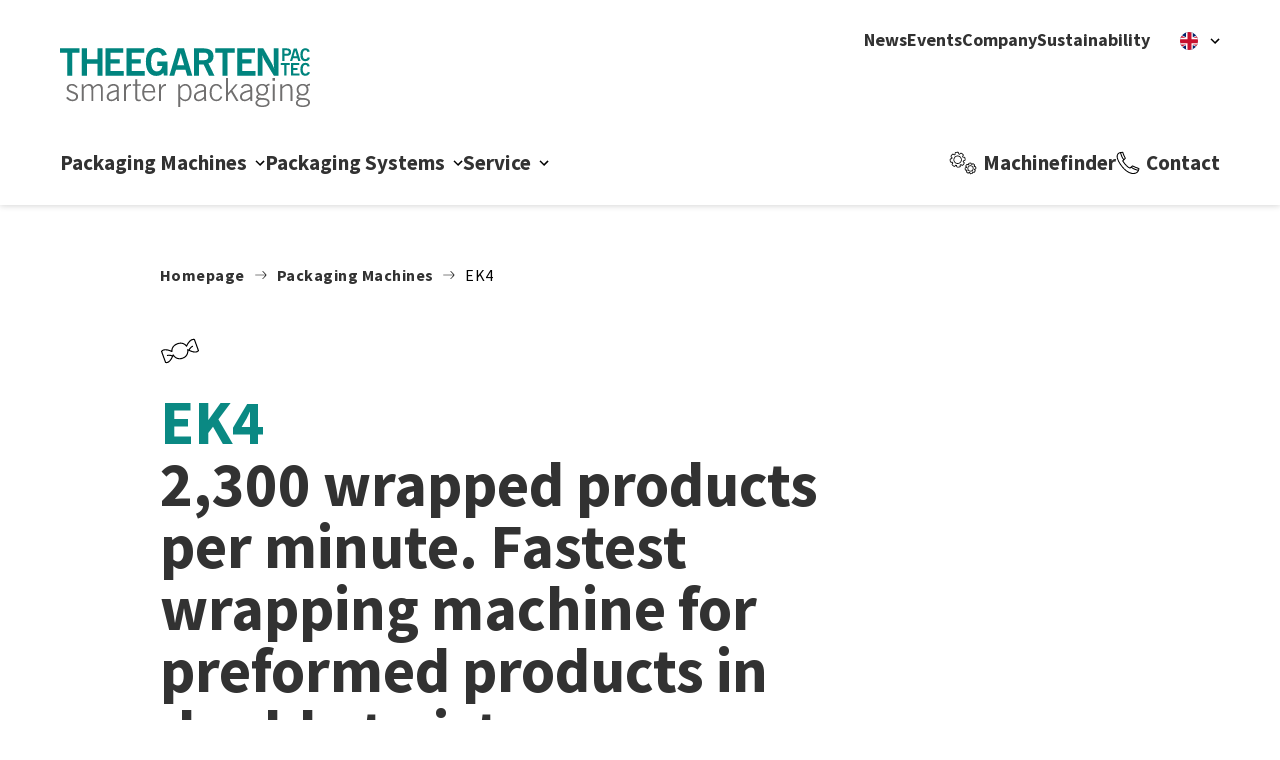

--- FILE ---
content_type: text/html; charset=UTF-8
request_url: https://www.theegarten-pactec.de/en/packaging_machines/ek4/
body_size: 17986
content:
<!doctype html>
<html class="no-js" lang="en-GB">
<head>
  <meta charset="UTF-8">
  <meta name="viewport" content="width=device-width, initial-scale=1">
  <meta http-equiv="x-ua-compatible" content="ie=edge">

  <link rel="shortcut icon" href="https://www.theegarten-pactec.de/wp-content/themes/theegarten-pactec/assets/media/favicon/favicon.ico">
  <link rel="apple-touch-icon" sizes="180x180" href="https://www.theegarten-pactec.de/wp-content/themes/theegarten-pactec/assets/media/favicon/apple-touch-icon.png">
  <link rel="icon" type="image/png" sizes="32x32" href="https://www.theegarten-pactec.de/wp-content/themes/theegarten-pactec/assets/media/favicon/favicon-32x32.png">
  <link rel="icon" type="image/png" sizes="16x16" href="https://www.theegarten-pactec.de/wp-content/themes/theegarten-pactec/assets/media/favicon/favicon-16x16.png">
  <link rel="manifest" href="https://www.theegarten-pactec.de/wp-content/themes/theegarten-pactec/assets/media/favicon/site.webmanifest">
  <link rel="mask-icon" href="https://www.theegarten-pactec.de/wp-content/themes/theegarten-pactec/assets/media/favicon/safari-pinned-tab.svg" color="#5bbad5">
  <meta name="msapplication-TileColor" content="#e03200">
  <meta name="theme-color" content="#ffffff">

  <script>
    document.documentElement.className = document.documentElement.className.replace(/(\s|^)no-js(\s|$)/, '$1js$2');
    window.kesselblech = {
      TITLE: 'Theegarten-Pactec',
      ASSET_BASE_URL: 'https://www.theegarten-pactec.de/wp-content/themes/theegarten-pactec/assets/',
      JS_BASE_URL: 'https://www.theegarten-pactec.de/wp-content/themes/theegarten-pactec/dist/javascripts/',
      ICON_SPRITE_URL: 'https://www.theegarten-pactec.de/wp-content/themes/theegarten-pactec/assets/media/icons/icons.svg',
    };
  </script>

  <meta name='robots' content='max-image-preview:large' />
<link rel="alternate" href="https://www.theegarten-pactec.de/en/packaging_machines/ek4/" hreflang="en" />
<link rel="alternate" href="https://www.theegarten-pactec.de/de/verpackungsmaschinen/ek4/" hreflang="de" />
<link rel="alternate" title="oEmbed (JSON)" type="application/json+oembed" href="https://www.theegarten-pactec.de/wp-json/oembed/1.0/embed?url=https%3A%2F%2Fwww.theegarten-pactec.de%2Fen%2Fpackaging_machines%2Fek4%2F" />
<link rel="alternate" title="oEmbed (XML)" type="text/xml+oembed" href="https://www.theegarten-pactec.de/wp-json/oembed/1.0/embed?url=https%3A%2F%2Fwww.theegarten-pactec.de%2Fen%2Fpackaging_machines%2Fek4%2F&#038;format=xml" />
<title>2,300 wrapped products per minute. Fastest wrapping machine for preformed products in double twist wrap.</title>
<meta name="description" content="The continuous motion principle of the machine enables efficient and reliable high-performance wrapping of hard candies and other preformed products....">
<meta property="og:url" content="https://www.theegarten-pactec.de/en/packaging_machines/ek4/">
<meta property="og:title" content="2,300 wrapped products per minute. Fastest wrapping machine for preformed products in double twist wrap.">
<meta property="og:description" content="The continuous motion principle of the machine enables efficient and reliable high-performance wrapping of hard candies and other preformed products....">
<meta property="og:locale" content="en">
<meta name="twitter:card" content="summary">
<meta name="twitter:site" content="@TheePac">
<meta name="twitter:title" content="2,300 wrapped products per minute. Fastest wrapping machine for preformed products in double twist wrap.">
<meta name="twitter:description" content="The continuous motion principle of the machine enables efficient and reliable high-performance wrapping of hard candies and other preformed products....">
<style id='wp-img-auto-sizes-contain-inline-css'>
img:is([sizes=auto i],[sizes^="auto," i]){contain-intrinsic-size:3000px 1500px}
/*# sourceURL=wp-img-auto-sizes-contain-inline-css */
</style>
<style id='wp-emoji-styles-inline-css'>

	img.wp-smiley, img.emoji {
		display: inline !important;
		border: none !important;
		box-shadow: none !important;
		height: 1em !important;
		width: 1em !important;
		margin: 0 0.07em !important;
		vertical-align: -0.1em !important;
		background: none !important;
		padding: 0 !important;
	}
/*# sourceURL=wp-emoji-styles-inline-css */
</style>
<style id='classic-theme-styles-inline-css'>
/*! This file is auto-generated */
.wp-block-button__link{color:#fff;background-color:#32373c;border-radius:9999px;box-shadow:none;text-decoration:none;padding:calc(.667em + 2px) calc(1.333em + 2px);font-size:1.125em}.wp-block-file__button{background:#32373c;color:#fff;text-decoration:none}
/*# sourceURL=/wp-includes/css/classic-themes.min.css */
</style>
<link rel='stylesheet' id='contact-form-7-css' href='https://www.theegarten-pactec.de/wp-content/plugins/contact-form-7/includes/css/styles.css?ver=6.1.4' media='all' />
<link rel='stylesheet' id='main-css' href='https://www.theegarten-pactec.de/wp-content/themes/theegarten-pactec/dist/stylesheets/main.css' media='screen' />
<link rel='stylesheet' id='print-css' href='https://www.theegarten-pactec.de/wp-content/themes/theegarten-pactec/dist/stylesheets/print.css' media='print' />
<script>window.gdprAppliesGlobally=true;if(!("cmp_id" in window)||window.cmp_id<1){window.cmp_id=0}if(!("cmp_cdid" in window)){window.cmp_cdid="1cf17d53f156b"}if(!("cmp_params" in window)){window.cmp_params=""}if(!("cmp_host" in window)){window.cmp_host="delivery.consentmanager.net"}if(!("cmp_cdn" in window)){window.cmp_cdn="cdn.consentmanager.net"}if(!("cmp_proto" in window)){window.cmp_proto="https:"}if(!("cmp_codesrc" in window)){window.cmp_codesrc="10"}window.cmp_getsupportedLangs=function(){var b=["DE","EN","FR","IT","NO","DA","FI","ES","PT","RO","BG","ET","EL","GA","HR","LV","LT","MT","NL","PL","SV","SK","SL","CS","HU","RU","SR","ZH","TR","UK","AR","BS"];if("cmp_customlanguages" in window){for(var a=0;a<window.cmp_customlanguages.length;a++){b.push(window.cmp_customlanguages[a].l.toUpperCase())}}return b};window.cmp_getRTLLangs=function(){var a=["AR"];if("cmp_customlanguages" in window){for(var b=0;b<window.cmp_customlanguages.length;b++){if("r" in window.cmp_customlanguages[b]&&window.cmp_customlanguages[b].r){a.push(window.cmp_customlanguages[b].l)}}}return a};window.cmp_getlang=function(j){if(typeof(j)!="boolean"){j=true}if(j&&typeof(cmp_getlang.usedlang)=="string"&&cmp_getlang.usedlang!==""){return cmp_getlang.usedlang}var g=window.cmp_getsupportedLangs();var c=[];var f=location.hash;var e=location.search;var a="languages" in navigator?navigator.languages:[];if(f.indexOf("cmplang=")!=-1){c.push(f.substr(f.indexOf("cmplang=")+8,2).toUpperCase())}else{if(e.indexOf("cmplang=")!=-1){c.push(e.substr(e.indexOf("cmplang=")+8,2).toUpperCase())}else{if("cmp_setlang" in window&&window.cmp_setlang!=""){c.push(window.cmp_setlang.toUpperCase())}else{if(a.length>0){for(var d=0;d<a.length;d++){c.push(a[d])}}}}}if("language" in navigator){c.push(navigator.language)}if("userLanguage" in navigator){c.push(navigator.userLanguage)}var h="";for(var d=0;d<c.length;d++){var b=c[d].toUpperCase();if(g.indexOf(b)!=-1){h=b;break}if(b.indexOf("-")!=-1){b=b.substr(0,2)}if(g.indexOf(b)!=-1){h=b;break}}if(h==""&&typeof(cmp_getlang.defaultlang)=="string"&&cmp_getlang.defaultlang!==""){return cmp_getlang.defaultlang}else{if(h==""){h="EN"}}h=h.toUpperCase();return h};(function(){var n=document;var p=n.getElementsByTagName;var q=window;var f="";var b="_en";if("cmp_getlang" in q){f=q.cmp_getlang().toLowerCase();if("cmp_customlanguages" in q){for(var h=0;h<q.cmp_customlanguages.length;h++){if(q.cmp_customlanguages[h].l.toUpperCase()==f.toUpperCase()){f="en";break}}}b="_"+f}function g(i,e){var t="";i+="=";var s=i.length;var d=location;if(d.hash.indexOf(i)!=-1){t=d.hash.substr(d.hash.indexOf(i)+s,9999)}else{if(d.search.indexOf(i)!=-1){t=d.search.substr(d.search.indexOf(i)+s,9999)}else{return e}}if(t.indexOf("&")!=-1){t=t.substr(0,t.indexOf("&"))}return t}var j=("cmp_proto" in q)?q.cmp_proto:"https:";if(j!="http:"&&j!="https:"){j="https:"}var k=("cmp_ref" in q)?q.cmp_ref:location.href;var r=n.createElement("script");r.setAttribute("data-cmp-ab","1");var c=g("cmpdesign","cmp_design" in q?q.cmp_design:"");var a=g("cmpregulationkey","cmp_regulationkey" in q?q.cmp_regulationkey:"");var o=g("cmpatt","cmp_att" in q?q.cmp_att:"");r.src=j+"//"+q.cmp_host+"/delivery/cmp.php?"+("cmp_id" in q&&q.cmp_id>0?"id="+q.cmp_id:"")+("cmp_cdid" in q?"&cdid="+q.cmp_cdid:"")+"&h="+encodeURIComponent(k)+(c!=""?"&cmpdesign="+encodeURIComponent(c):"")+(a!=""?"&cmpregulationkey="+encodeURIComponent(a):"")+(o!=""?"&cmpatt="+encodeURIComponent(o):"")+("cmp_params" in q?"&"+q.cmp_params:"")+(n.cookie.length>0?"&__cmpfcc=1":"")+"&l="+f.toLowerCase()+"&o="+(new Date()).getTime();r.type="text/javascript";r.async=true;if(n.currentScript&&n.currentScript.parentElement){n.currentScript.parentElement.appendChild(r)}else{if(n.body){n.body.appendChild(r)}else{var m=p("body");if(m.length==0){m=p("div")}if(m.length==0){m=p("span")}if(m.length==0){m=p("ins")}if(m.length==0){m=p("script")}if(m.length==0){m=p("head")}if(m.length>0){m[0].appendChild(r)}}}var r=n.createElement("script");r.src=j+"//"+q.cmp_cdn+"/delivery/js/cmp"+b+".min.js";r.type="text/javascript";r.setAttribute("data-cmp-ab","1");r.async=true;if(n.currentScript&&n.currentScript.parentElement){n.currentScript.parentElement.appendChild(r)}else{if(n.body){n.body.appendChild(r)}else{var m=p("body");if(m.length==0){m=p("div")}if(m.length==0){m=p("span")}if(m.length==0){m=p("ins")}if(m.length==0){m=p("script")}if(m.length==0){m=p("head")}if(m.length>0){m[0].appendChild(r)}}}})();window.cmp_addFrame=function(b){if(!window.frames[b]){if(document.body){var a=document.createElement("iframe");a.style.cssText="display:none";if("cmp_cdn" in window&&"cmp_ultrablocking" in window&&window.cmp_ultrablocking>0){a.src="//"+window.cmp_cdn+"/delivery/empty.html"}a.name=b;document.body.appendChild(a)}else{window.setTimeout(window.cmp_addFrame,10,b)}}};window.cmp_rc=function(h){var b=document.cookie;var f="";var d=0;while(b!=""&&d<100){d++;while(b.substr(0,1)==" "){b=b.substr(1,b.length)}var g=b.substring(0,b.indexOf("="));if(b.indexOf(";")!=-1){var c=b.substring(b.indexOf("=")+1,b.indexOf(";"))}else{var c=b.substr(b.indexOf("=")+1,b.length)}if(h==g){f=c}var e=b.indexOf(";")+1;if(e==0){e=b.length}b=b.substring(e,b.length)}return(f)};window.cmp_stub=function(){var a=arguments;__cmp.a=__cmp.a||[];if(!a.length){return __cmp.a}else{if(a[0]==="ping"){if(a[1]===2){a[2]({gdprApplies:gdprAppliesGlobally,cmpLoaded:false,cmpStatus:"stub",displayStatus:"hidden",apiVersion:"2.0",cmpId:31},true)}else{a[2](false,true)}}else{if(a[0]==="getUSPData"){a[2]({version:1,uspString:window.cmp_rc("")},true)}else{if(a[0]==="getTCData"){__cmp.a.push([].slice.apply(a))}else{if(a[0]==="addEventListener"||a[0]==="removeEventListener"){__cmp.a.push([].slice.apply(a))}else{if(a.length==4&&a[3]===false){a[2]({},false)}else{__cmp.a.push([].slice.apply(a))}}}}}}};window.cmp_gppstub=function(){var a=arguments;__gpp.q=__gpp.q||[];if(!a.length){return __gpp.q}var g=a[0];var f=a.length>1?a[1]:null;var e=a.length>2?a[2]:null;if(g==="ping"){return{gppVersion:"1.0",cmpStatus:"stub",cmpDisplayStatus:"hidden",apiSupport:["tcfeuv2","tcfva","usnat"],currentAPI:"",cmpId:31}}else{if(g==="addEventListener"){__gpp.e=__gpp.e||[];if(!("lastId" in __gpp)){__gpp.lastId=0}__gpp.lastId++;var c=__gpp.lastId;__gpp.e.push({id:c,callback:f});return{eventName:"listenerRegistered",listenerId:c,data:true,pingData:{gppVersion:"1.0",cmpStatus:"stub",cmpDisplayStatus:"hidden",apiSupport:[],currentAPI:"",cmpId:31}}}else{if(g==="removeEventListener"){var h=false;__gpp.e=__gpp.e||[];for(var d=0;d<__gpp.e.length;d++){if(__gpp.e[d].id==e){__gpp.e[d].splice(d,1);h=true;break}}return{eventName:"listenerRemoved",listenerId:e,data:h}}else{if(g==="hasSection"||g==="getSection"||g==="getField"||g==="getGPPString"){return null}else{__gpp.q.push([].slice.apply(a))}}}}};window.cmp_msghandler=function(d){var a=typeof d.data==="string";try{var c=a?JSON.parse(d.data):d.data}catch(f){var c=null}if(typeof(c)==="object"&&c!==null&&"__cmpCall" in c){var b=c.__cmpCall;window.__cmp(b.command,b.parameter,function(h,g){var e={__cmpReturn:{returnValue:h,success:g,callId:b.callId}};d.source.postMessage(a?JSON.stringify(e):e,"*")})}if(typeof(c)==="object"&&c!==null&&"__uspapiCall" in c){var b=c.__uspapiCall;window.__uspapi(b.command,b.version,function(h,g){var e={__uspapiReturn:{returnValue:h,success:g,callId:b.callId}};d.source.postMessage(a?JSON.stringify(e):e,"*")})}if(typeof(c)==="object"&&c!==null&&"__tcfapiCall" in c){var b=c.__tcfapiCall;window.__tcfapi(b.command,b.version,function(h,g){var e={__tcfapiReturn:{returnValue:h,success:g,callId:b.callId}};d.source.postMessage(a?JSON.stringify(e):e,"*")},b.parameter)}if(typeof(c)==="object"&&c!==null&&"__gppCall" in c){var b=c.__gppCall;window.__gpp(b.command,function(h,g){var e={__gppReturn:{returnValue:h,success:g,callId:b.callId}};d.source.postMessage(a?JSON.stringify(e):e,"*")},b.parameter,"version" in b?b.version:1)}};window.cmp_setStub=function(a){if(!(a in window)||(typeof(window[a])!=="function"&&typeof(window[a])!=="object"&&(typeof(window[a])==="undefined"||window[a]!==null))){window[a]=window.cmp_stub;window[a].msgHandler=window.cmp_msghandler;window.addEventListener("message",window.cmp_msghandler,false)}};window.cmp_setGppStub=function(a){if(!(a in window)||(typeof(window[a])!=="function"&&typeof(window[a])!=="object"&&(typeof(window[a])==="undefined"||window[a]!==null))){window[a]=window.cmp_gppstub;window[a].msgHandler=window.cmp_msghandler;window.addEventListener("message",window.cmp_msghandler,false)}};window.cmp_addFrame("__cmpLocator");if(!("cmp_disableusp" in window)||!window.cmp_disableusp){window.cmp_addFrame("__uspapiLocator")}if(!("cmp_disabletcf" in window)||!window.cmp_disabletcf){window.cmp_addFrame("__tcfapiLocator")}if(!("cmp_disablegpp" in window)||!window.cmp_disablegpp){window.cmp_addFrame("__gppLocator")}window.cmp_setStub("__cmp");if(!("cmp_disabletcf" in window)||!window.cmp_disabletcf){window.cmp_setStub("__tcfapi")}if(!("cmp_disableusp" in window)||!window.cmp_disableusp){window.cmp_setStub("__uspapi")}if(!("cmp_disablegpp" in window)||!window.cmp_disablegpp){window.cmp_setGppStub("__gpp")};</script><script src="https://www.theegarten-pactec.de/wp-content/themes/theegarten-pactec/dist/javascripts/head.js?ver=6.9" id="head-js"></script>
<link rel="https://api.w.org/" href="https://www.theegarten-pactec.de/wp-json/" /><link rel="EditURI" type="application/rsd+xml" title="RSD" href="https://www.theegarten-pactec.de/xmlrpc.php?rsd" />
<meta name="generator" content="WordPress 6.9" />
<link rel="canonical" href="https://www.theegarten-pactec.de/en/packaging_machines/ek4/" />
<link rel='shortlink' href='https://www.theegarten-pactec.de/?p=3445' />
<meta name="generator" content="performance-lab 4.0.1; plugins: ">
<link rel="icon" href="https://www.theegarten-pactec.de/wp-content/uploads/2023/03/cropped-placeholder-jpg-32x32.webp" sizes="32x32" />
<link rel="icon" href="https://www.theegarten-pactec.de/wp-content/uploads/2023/03/cropped-placeholder-jpg-192x192.webp" sizes="192x192" />
<link rel="apple-touch-icon" href="https://www.theegarten-pactec.de/wp-content/uploads/2023/03/cropped-placeholder-jpg-180x180.webp" />
<meta name="msapplication-TileImage" content="https://www.theegarten-pactec.de/wp-content/uploads/2023/03/cropped-placeholder-jpg-270x270.webp" />

<style id='global-styles-inline-css'>
:root{--wp--preset--aspect-ratio--square: 1;--wp--preset--aspect-ratio--4-3: 4/3;--wp--preset--aspect-ratio--3-4: 3/4;--wp--preset--aspect-ratio--3-2: 3/2;--wp--preset--aspect-ratio--2-3: 2/3;--wp--preset--aspect-ratio--16-9: 16/9;--wp--preset--aspect-ratio--9-16: 9/16;--wp--preset--gradient--vivid-cyan-blue-to-vivid-purple: linear-gradient(135deg,rgb(6,147,227) 0%,rgb(155,81,224) 100%);--wp--preset--gradient--light-green-cyan-to-vivid-green-cyan: linear-gradient(135deg,rgb(122,220,180) 0%,rgb(0,208,130) 100%);--wp--preset--gradient--luminous-vivid-amber-to-luminous-vivid-orange: linear-gradient(135deg,rgb(252,185,0) 0%,rgb(255,105,0) 100%);--wp--preset--gradient--luminous-vivid-orange-to-vivid-red: linear-gradient(135deg,rgb(255,105,0) 0%,rgb(207,46,46) 100%);--wp--preset--gradient--very-light-gray-to-cyan-bluish-gray: linear-gradient(135deg,rgb(238,238,238) 0%,rgb(169,184,195) 100%);--wp--preset--gradient--cool-to-warm-spectrum: linear-gradient(135deg,rgb(74,234,220) 0%,rgb(151,120,209) 20%,rgb(207,42,186) 40%,rgb(238,44,130) 60%,rgb(251,105,98) 80%,rgb(254,248,76) 100%);--wp--preset--gradient--blush-light-purple: linear-gradient(135deg,rgb(255,206,236) 0%,rgb(152,150,240) 100%);--wp--preset--gradient--blush-bordeaux: linear-gradient(135deg,rgb(254,205,165) 0%,rgb(254,45,45) 50%,rgb(107,0,62) 100%);--wp--preset--gradient--luminous-dusk: linear-gradient(135deg,rgb(255,203,112) 0%,rgb(199,81,192) 50%,rgb(65,88,208) 100%);--wp--preset--gradient--pale-ocean: linear-gradient(135deg,rgb(255,245,203) 0%,rgb(182,227,212) 50%,rgb(51,167,181) 100%);--wp--preset--gradient--electric-grass: linear-gradient(135deg,rgb(202,248,128) 0%,rgb(113,206,126) 100%);--wp--preset--gradient--midnight: linear-gradient(135deg,rgb(2,3,129) 0%,rgb(40,116,252) 100%);--wp--preset--font-size--small: 13px;--wp--preset--font-size--medium: 20px;--wp--preset--font-size--large: 36px;--wp--preset--font-size--x-large: 42px;--wp--preset--spacing--20: 0.44rem;--wp--preset--spacing--30: 0.67rem;--wp--preset--spacing--40: 1rem;--wp--preset--spacing--50: 1.5rem;--wp--preset--spacing--60: 2.25rem;--wp--preset--spacing--70: 3.38rem;--wp--preset--spacing--80: 5.06rem;--wp--preset--shadow--natural: 6px 6px 9px rgba(0, 0, 0, 0.2);--wp--preset--shadow--deep: 12px 12px 50px rgba(0, 0, 0, 0.4);--wp--preset--shadow--sharp: 6px 6px 0px rgba(0, 0, 0, 0.2);--wp--preset--shadow--outlined: 6px 6px 0px -3px rgb(255, 255, 255), 6px 6px rgb(0, 0, 0);--wp--preset--shadow--crisp: 6px 6px 0px rgb(0, 0, 0);}:where(.is-layout-flex){gap: 0.5em;}:where(.is-layout-grid){gap: 0.5em;}body .is-layout-flex{display: flex;}.is-layout-flex{flex-wrap: wrap;align-items: center;}.is-layout-flex > :is(*, div){margin: 0;}body .is-layout-grid{display: grid;}.is-layout-grid > :is(*, div){margin: 0;}:where(.wp-block-columns.is-layout-flex){gap: 2em;}:where(.wp-block-columns.is-layout-grid){gap: 2em;}:where(.wp-block-post-template.is-layout-flex){gap: 1.25em;}:where(.wp-block-post-template.is-layout-grid){gap: 1.25em;}.has-vivid-cyan-blue-to-vivid-purple-gradient-background{background: var(--wp--preset--gradient--vivid-cyan-blue-to-vivid-purple) !important;}.has-light-green-cyan-to-vivid-green-cyan-gradient-background{background: var(--wp--preset--gradient--light-green-cyan-to-vivid-green-cyan) !important;}.has-luminous-vivid-amber-to-luminous-vivid-orange-gradient-background{background: var(--wp--preset--gradient--luminous-vivid-amber-to-luminous-vivid-orange) !important;}.has-luminous-vivid-orange-to-vivid-red-gradient-background{background: var(--wp--preset--gradient--luminous-vivid-orange-to-vivid-red) !important;}.has-very-light-gray-to-cyan-bluish-gray-gradient-background{background: var(--wp--preset--gradient--very-light-gray-to-cyan-bluish-gray) !important;}.has-cool-to-warm-spectrum-gradient-background{background: var(--wp--preset--gradient--cool-to-warm-spectrum) !important;}.has-blush-light-purple-gradient-background{background: var(--wp--preset--gradient--blush-light-purple) !important;}.has-blush-bordeaux-gradient-background{background: var(--wp--preset--gradient--blush-bordeaux) !important;}.has-luminous-dusk-gradient-background{background: var(--wp--preset--gradient--luminous-dusk) !important;}.has-pale-ocean-gradient-background{background: var(--wp--preset--gradient--pale-ocean) !important;}.has-electric-grass-gradient-background{background: var(--wp--preset--gradient--electric-grass) !important;}.has-midnight-gradient-background{background: var(--wp--preset--gradient--midnight) !important;}.has-small-font-size{font-size: var(--wp--preset--font-size--small) !important;}.has-medium-font-size{font-size: var(--wp--preset--font-size--medium) !important;}.has-large-font-size{font-size: var(--wp--preset--font-size--large) !important;}.has-x-large-font-size{font-size: var(--wp--preset--font-size--x-large) !important;}
/*# sourceURL=global-styles-inline-css */
</style>
</head>

<body id="top" class="wp-singular packaging_machines-template-default single single-packaging_machines postid-3445 wp-theme-theegarten-pactec">
<div class="page" id="page">
  <a class="skip-link" href="#content"><span class="skip-link__text">
    Skip to content  </span></a>
  <header class="header js-header">
  <div class="header__floating">
    <div class="header__box">
      <div class="header__top">

        <div class="header__top-inner"><a class="header__logo" href="https://www.theegarten-pactec.de">
            <picture class="picture"><img class="picture__image" src="https://www.theegarten-pactec.de/wp-content/themes/theegarten-pactec/assets/media/images/logo-theegarten-pactec.svg" srcset="https://www.theegarten-pactec.de/wp-content/themes/theegarten-pactec/assets/media/images/logo-theegarten-pactec.svg" width="400" height="95" alt="Logo Theegarten-Pactec" loading="lazy"></picture>
          </a>
          <div class="header__utils header__utils--desktop">
            <nav class="header__utils-links">
                              <a class="header__utils-link" href="https://www.theegarten-pactec.de/en/news/" target="_self">
                  News                </a>
                              <a class="header__utils-link" href="https://www.theegarten-pactec.de/en/events/" target="_self">
                  Events                </a>
                              <a class="header__utils-link" href="https://www.theegarten-pactec.de/en/company/" target="_self">
                  Company                </a>
                              <a class="header__utils-link" href="https://www.theegarten-pactec.de/en/company/sustainability/" target="_self">
                  Sustainability                </a>
                          </nav>

              <div class="header__utils-lang langSwitch">

    <a class="header__utils-lang-link header__utils-lang-link--has-children" href="#" aria-expanded="false" aria-label="en" title="en">
      <span class="header__utils-lang-link__text" aria-label="en">
        <svg class="icon icon--flag-en header__utils-lang-link__icon" viewBox="0 0 200 200" role="img" aria-labelledby="icon-f1cd-title">
          <title id="icon-f1cd-title">en</title>
          <use xlink:href="#icon-flag-en"></use>
        </svg>
      </span>
      <svg class="icon icon--caret-down header__menu-icon" viewBox="0 0 200 200" role="img" aria-labelledby="icon-a779-title">
        <title id="icon-a779-title">en</title>
        <use xlink:href="#icon-caret-down"></use>
      </svg>
    </a>

    <ul class="header__utils-lang-sub">
              <li class="header__utils-lang-item">
          <a class="header__utils-lang-item__link" href="https://www.theegarten-pactec.de/de/verpackungsmaschinen/ek4/" aria-label="de" title="de">
            <svg class="icon icon--flag-de header__utils-lang-item__link-icon" viewBox="0 0 200 200" role="img" aria-labelledby="icon-5307-title">
              <title id="icon-5307-title">de</title>
              <use xlink:href="#icon-flag-de"></use>
            </svg>
            <span class="header__utils-lang-item__text">de</span>
          </a>
        </li>
          </ul>

  </div>


          </div>
        </div>

      </div>

      <div class="header__bottom">
        <div class="header__bottom-inner">
          <div class="header__buttons">
            <div class="header__buttons-inner">
              <div class="header__buttons-items">

                <button class="header__button header__button--products" data-modal="products">
                  <span class="header__button-bg">
                    <span></span>
                  </span>
                  <span class="header__button-circle">
                                        <svg class="icon icon--productFinder header__button-icon" viewBox="0 0 200 200" role="img" aria-labelledby="menu-item-1">
                      <title id="menu-item-1">Machinefinder</title>
                      <use xlink:href="#icon-productFinder"></use>
                    </svg>
                                        <svg class="icon icon--close header__button-icon header__button-icon--sec" viewBox="0 0 200 200" role="img" aria-labelledby="menu-item-2">
                      <title id="menu-item-2">Close Machinefinder</title>
                      <use xlink:href="#icon-close"></use>
                    </svg>
                  </span>
                  <span class="header__button-text">Machinefinder</span>
                </button>

                <button class="header__button header__button--menu" data-modal="menu">
                  <span class="header__button-bg">
                    <span></span>
                  </span>
                  <span class="header__button-circle">
                                        <svg class="icon icon--menu header__button-icon" viewBox="0 0 200 200" role="img" aria-labelledby="menu-item-3">
                      <title id="menu-item-3">Menü</title>
                      <use xlink:href="#icon-menu"></use>
                    </svg>
                                        <svg class="icon icon--close header__button-icon header__button-icon--sec" viewBox="0 0 200 200" role="img" aria-labelledby="menu-item-4">
                      <title id="menu-item-4">Close menu</title>
                      <use xlink:href="#icon-close"></use>
                    </svg>
                  </span>
                  <span class="header__button-text">Menü</span>
                </button>

                                  <a class="header__button" href="https://www.theegarten-pactec.de/contact/" target="_self">
                    <span class="header__button-bg">
                      <span></span>
                    </span>
                    <span class="header__button-circle">
                                            <svg class="icon icon--phone header__button-icon" viewBox="0 0 200 200" role="img" aria-labelledby="menu-item-5">
                        <title id="menu-item-5">
                          Contact                        </title>
                        <use xlink:href="#icon-phone"></use>
                      </svg>
                    </span>
                    <span class="header__button-text">
                      Contact                    </span>
                  </a>
                
              </div>
            </div>
          </div>

          <div class="header__navigation" data-modal-id="menu">
            <div class="header__navigation-inner">
              <div class="header__utils header__utils--mobile"></div>
              <nav class="header__menu">
                <ul class="header__menu-items">
                                                          <li class="header__menu-item">
                      <a class="header__menu-link header__menu-link--has-children" href="https://www.theegarten-pactec.de/en/packaging_machines/">
                        <span class="header__menu-text">Packaging Machines</span>
                        <svg class="icon icon--caret-down header__menu-icon" viewBox="0 0 200 200" role="img" aria-labelledby="menu-item-6">
                          <title id="menu-item-6">Packaging Machines</title>
                          <use xlink:href="#icon-caret-down"></use>
                        </svg>
                      </a>
                      <div class="header__menu-sub">
                        <div class="header__menu-sub-inner">
                          <button class="button button--icon-only button--secondary header__menu-sub-close" type="button">
                            <svg class="icon icon--close button__icon" viewBox="0 0 200 200" aria-hidden="true">
                              <use xlink:href="#icon-close"></use>
                            </svg>
                            <span class="button__text">Close</span>
                          </button>
                                                      <ul class="header__menu-sub-items">
                                                                                              <li class="header__menu-sub-item">
                                                                      <div class="header__menu-sub-box">
                                      <h3 class="header__menu-sub-box-title">Machine Portfolio</h3>
                                      <p class="header__menu-sub-box-text">
                                        Theegarten-Pactec provides tailored packaging machines for all product types and packaging styles.                                      </p>
                                      <a class="button header__menu-sub-box-button" href="https://www.theegarten-pactec.de/en/packaging_machines/">
                                        <span class="button__text">
                                          Show all Machines                                        </span>
                                        <svg class="icon icon--arrowRightButton button__icon" viewBox="0 0 200 200" aria-hidden="true">
                                          <use xlink:href="#icon-arrowRightButton"></use>
                                        </svg>
                                      </a>
                                      <a class="link link--internal link--no-underline header__menu-sub-box-mobile-link" href="https://www.theegarten-pactec.de/en/packaging_machines/">
                                        Machine Portfolio                                      </a>
                                    </div>
                                                                  </li>
                                                                                              <li class="header__menu-sub-item">
                                                                      <div class="header__menu-sub-box">
                                      <h3 class="header__menu-sub-box-title">All Cases</h3>
                                      <p class="header__menu-sub-box-text">
                                        We are experts in providing customer-specific solutions. Learn more about individual applications here.                                      </p>
                                      <a class="button header__menu-sub-box-button" href="https://www.theegarten-pactec.de/en/cases/">
                                        <span class="button__text">
                                          Case Studies                                        </span>
                                        <svg class="icon icon--arrowRightButton button__icon" viewBox="0 0 200 200" aria-hidden="true">
                                          <use xlink:href="#icon-arrowRightButton"></use>
                                        </svg>
                                      </a>
                                      <a class="link link--internal link--no-underline header__menu-sub-box-mobile-link" href="https://www.theegarten-pactec.de/en/cases/">
                                        All Cases                                      </a>
                                    </div>
                                                                  </li>
                                                                                              <li class="header__menu-sub-item">
                                                                      <div class="header__menu-sub-box">
                                      <h3 class="header__menu-sub-box-title">Customised Request</h3>
                                      <p class="header__menu-sub-box-text">
                                        Are you interested in packaging that's cost-effective, minimizes materials, utilizes smart techniques and meets your exact requirements?                                      </p>
                                      <a class="button header__menu-sub-box-button" href="https://www.theegarten-pactec.de/en/contact/contact-packaging-machines/">
                                        <span class="button__text">
                                          Customised Request                                        </span>
                                        <svg class="icon icon--arrowRightButton button__icon" viewBox="0 0 200 200" aria-hidden="true">
                                          <use xlink:href="#icon-arrowRightButton"></use>
                                        </svg>
                                      </a>
                                      <a class="link link--internal link--no-underline header__menu-sub-box-mobile-link" href="https://www.theegarten-pactec.de/en/contact/contact-packaging-machines/">
                                        Customised Request                                      </a>
                                    </div>
                                                                  </li>
                                                          </ul>
                                                  </div>
                      </div>
                    </li>
                                                          <li class="header__menu-item">
                      <a class="header__menu-link header__menu-link--has-children" href="https://www.theegarten-pactec.de/en/packaging_systems/">
                        <span class="header__menu-text">Packaging Systems</span>
                        <svg class="icon icon--caret-down header__menu-icon" viewBox="0 0 200 200" role="img" aria-labelledby="menu-item-7">
                          <title id="menu-item-7">Packaging Systems</title>
                          <use xlink:href="#icon-caret-down"></use>
                        </svg>
                      </a>
                      <div class="header__menu-sub">
                        <div class="header__menu-sub-inner">
                          <button class="button button--icon-only button--secondary header__menu-sub-close" type="button">
                            <svg class="icon icon--close button__icon" viewBox="0 0 200 200" aria-hidden="true">
                              <use xlink:href="#icon-close"></use>
                            </svg>
                            <span class="button__text">Close</span>
                          </button>
                                                      <ul class="header__menu-sub-items">
                                                                                              <li class="header__menu-sub-item">
                                                                      <div class="header__menu-sub-list">
                                                                              <a href="https://www.theegarten-pactec.de/en/packaging_systems/" class="header__menu-sub-list-title">
                                          Integrated Packaging Systems                                        </a>
                                                                                                                    <div class="header__menu-sub-links">
                                                                                      <a class="link link--internal link--no-underline header__menu-sub-list-link"
                                              target="_self"
                                              href="https://www.theegarten-pactec.de/en/product_types_packaging_system/chocolate-products/">
                                              Chocolate Products                                            </a>
                                                                                      <a class="link link--internal link--no-underline header__menu-sub-list-link"
                                              target="_self"
                                              href="https://www.theegarten-pactec.de/en/product_types_packaging_system/preformed-products/">
                                              Preformed Products                                            </a>
                                                                                      <a class="link link--internal link--no-underline header__menu-sub-list-link"
                                              target="_self"
                                              href="https://www.theegarten-pactec.de/en/product_types_packaging_system/soft-caramels-cut-wrap/">
                                              Soft Caramels (Cut &amp; Wrap)                                            </a>
                                                                                  </div>
                                                                          </div>
                                                                  </li>
                                                                                              <li class="header__menu-sub-item">
                                                                      <div class="header__menu-sub-list">
                                                                              <a href="https://www.theegarten-pactec.de/en/system_components/" class="header__menu-sub-list-title">
                                          System components                                        </a>
                                                                                                                    <div class="header__menu-sub-links">
                                                                                      <a class="link link--internal link--no-underline header__menu-sub-list-link"
                                              target="_self"
                                              href="https://www.theegarten-pactec.de/en/system_types/feeding-systems/">
                                              Feeding Systems                                            </a>
                                                                                      <a class="link link--internal link--no-underline header__menu-sub-list-link"
                                              target="_self"
                                              href="https://www.theegarten-pactec.de/en/system_types/distribution-systems/">
                                              Distribution Systems                                            </a>
                                                                                      <a class="link link--internal link--no-underline header__menu-sub-list-link"
                                              target="_self"
                                              href="https://www.theegarten-pactec.de/en/system_types/storage-systems/">
                                              Storage Systems                                            </a>
                                                                                  </div>
                                                                          </div>
                                                                  </li>
                                                                                              <li class="header__menu-sub-item">
                                                                      <div class="header__menu-sub-box">
                                      <h3 class="header__menu-sub-box-title">Individual Request</h3>
                                      <p class="header__menu-sub-box-text">
                                        Need information about our integrated systems?                                      </p>
                                      <a class="button header__menu-sub-box-button" href="https://www.theegarten-pactec.de/en/contact/conact-packaging-systems/">
                                        <span class="button__text">
                                          Contact us                                        </span>
                                        <svg class="icon icon--arrowRightButton button__icon" viewBox="0 0 200 200" aria-hidden="true">
                                          <use xlink:href="#icon-arrowRightButton"></use>
                                        </svg>
                                      </a>
                                      <a class="link link--internal link--no-underline header__menu-sub-box-mobile-link" href="https://www.theegarten-pactec.de/en/contact/conact-packaging-systems/">
                                        Individual Request                                      </a>
                                    </div>
                                                                  </li>
                                                          </ul>
                                                  </div>
                      </div>
                    </li>
                                                          <li class="header__menu-item">
                      <a class="header__menu-link header__menu-link--has-children" href="https://www.theegarten-pactec.de/de/service/">
                        <span class="header__menu-text">Service</span>
                        <svg class="icon icon--caret-down header__menu-icon" viewBox="0 0 200 200" role="img" aria-labelledby="menu-item-8">
                          <title id="menu-item-8">Service</title>
                          <use xlink:href="#icon-caret-down"></use>
                        </svg>
                      </a>
                      <div class="header__menu-sub">
                        <div class="header__menu-sub-inner">
                          <button class="button button--icon-only button--secondary header__menu-sub-close" type="button">
                            <svg class="icon icon--close button__icon" viewBox="0 0 200 200" aria-hidden="true">
                              <use xlink:href="#icon-close"></use>
                            </svg>
                            <span class="button__text">Close</span>
                          </button>
                                                      <ul class="header__menu-sub-items">
                                                                                              <li class="header__menu-sub-item">
                                                                      <div class="header__menu-sub-list">
                                                                              <p class="header__menu-sub-list-title">Service and Support</p>
                                                                                                                    <div class="header__menu-sub-links">
                                                                                      <a class="link link--internal link--no-underline header__menu-sub-list-link"
                                              target="_self"
                                              href="https://www.theegarten-pactec.de/en/service/spare-parts-service/">
                                              Spare Parts Service                                            </a>
                                                                                      <a class="link link--internal link--no-underline header__menu-sub-list-link"
                                              target="_self"
                                              href="https://www.theegarten-pactec.de/en/service/service-troubleshooting/">
                                              Service &#038; Troubleshooting                                            </a>
                                                                                  </div>
                                                                          </div>
                                                                  </li>
                                                                                              <li class="header__menu-sub-item">
                                                                      <div class="header__menu-sub-list">
                                                                              <p class="header__menu-sub-list-title">Consulting</p>
                                                                                                                    <div class="header__menu-sub-links">
                                                                                      <a class="link link--internal link--no-underline header__menu-sub-list-link"
                                              target="_self"
                                              href="https://www.theegarten-pactec.de/en/service/modernization/">
                                              Modernization                                            </a>
                                                                                      <a class="link link--internal link--no-underline header__menu-sub-list-link"
                                              target="_self"
                                              href="https://www.theegarten-pactec.de/en/service/training/">
                                              Training                                            </a>
                                                                                  </div>
                                                                          </div>
                                                                  </li>
                                                                                              <li class="header__menu-sub-item">
                                                                      <div class="header__menu-sub-box">
                                      <h3 class="header__menu-sub-box-title">Customer Service</h3>
                                      <p class="header__menu-sub-box-text">
                                        You can count on us for advice and support.                                      </p>
                                      <a class="button header__menu-sub-box-button" href="https://www.theegarten-pactec.de/en/contact/contact-customer-service/">
                                        <span class="button__text">
                                          Customer Service Inquiry                                        </span>
                                        <svg class="icon icon--arrowRightButton button__icon" viewBox="0 0 200 200" aria-hidden="true">
                                          <use xlink:href="#icon-arrowRightButton"></use>
                                        </svg>
                                      </a>
                                      <a class="link link--internal link--no-underline header__menu-sub-box-mobile-link" href="https://www.theegarten-pactec.de/en/contact/contact-customer-service/">
                                        Customer Service                                      </a>
                                    </div>
                                                                  </li>
                                                          </ul>
                                                  </div>
                      </div>
                    </li>
                  
                </ul>
              </nav>
            </div>
          </div>

          <div class="header__modal header__modal--products" data-modal-id="products">
            <div class="header__modal-inner">
              <div class="header-product-finder js-filters-box" data-header-product-finder=""
  data-header-product-finder-actions="{&quot;default&quot;:&quot;https:\/\/www.theegarten-pactec.de\/en\/packaging_machines\/#filters&quot;,&quot;product&quot;:&quot;https:\/\/www.theegarten-pactec.de\/product_types_machine\/{product}\/#filters&quot;,&quot;packaging&quot;:&quot;https:\/\/www.theegarten-pactec.de\/product_types_machine\/{product}\/?verpackungsart={packaging}#filters&quot;}"
  data-filters-box="{&quot;parent&quot;:[{&quot;value&quot;:&quot;bouillon-cubes&quot;,&quot;label&quot;:&quot;Bouillon Cubes&quot;,&quot;options&quot;:[&quot;side-fold&quot;,&quot;side-fold-cube&quot;,&quot;display-carton&quot;,&quot;flow-pack&quot;,&quot;bottom-fold&quot;,&quot;envelope-fold&quot;]},{&quot;value&quot;:&quot;cereals&quot;,&quot;label&quot;:&quot;Cereals&quot;,&quot;options&quot;:[&quot;bottom-fold&quot;,&quot;double-twist&quot;,&quot;envelope-fold&quot;,&quot;foil-wrap&quot;,&quot;protected-twist&quot;,&quot;side-fold&quot;,&quot;side-twist-chocolate&quot;,&quot;top-twist&quot;,&quot;vienna-fruit-fold&quot;,&quot;display-carton&quot;,&quot;flow-pack&quot;]},{&quot;value&quot;:&quot;chewing-gum-and-bubble-gum-products&quot;,&quot;label&quot;:&quot;Chewing Gum and Bubble Gum Products&quot;,&quot;options&quot;:[&quot;display-carton&quot;,&quot;flow-pack&quot;,&quot;double-twist&quot;,&quot;protected-twist&quot;,&quot;bottom-fold&quot;,&quot;side-fold&quot;,&quot;stick-pack-flat&quot;,&quot;stangenpack-hoch&quot;,&quot;envelope-fold&quot;,&quot;double-twist-rocks&quot;,&quot;wuerfel&quot;]},{&quot;value&quot;:&quot;chewy-sweets&quot;,&quot;label&quot;:&quot;Chewy Sweets&quot;,&quot;options&quot;:[&quot;display-carton&quot;,&quot;bottom-fold&quot;,&quot;envelope-fold&quot;,&quot;side-fold&quot;,&quot;stick-pack-flat&quot;,&quot;stangenpack-hoch&quot;,&quot;flow-pack&quot;,&quot;double-twist&quot;,&quot;double-twist-rocks&quot;,&quot;wuerfel&quot;]},{&quot;value&quot;:&quot;chocolate-products&quot;,&quot;label&quot;:&quot;Chocolate Products&quot;,&quot;options&quot;:[&quot;bottom-fold&quot;,&quot;double-twist&quot;,&quot;envelope-fold&quot;,&quot;foil-wrap&quot;,&quot;protected-twist&quot;,&quot;side-fold&quot;,&quot;side-twist-chocolate&quot;,&quot;top-twist&quot;,&quot;vienna-fruit-fold&quot;,&quot;display-carton&quot;,&quot;flow-pack&quot;,&quot;side-twist-basket&quot;,&quot;side-twist-sachet&quot;,&quot;bunch&quot;]},{&quot;value&quot;:&quot;dishwasher-tablets&quot;,&quot;label&quot;:&quot;Dishwasher Tablets&quot;,&quot;options&quot;:[&quot;display-carton&quot;,&quot;flow-pack&quot;]},{&quot;value&quot;:&quot;eclairs&quot;,&quot;label&quot;:&quot;Eclairs&quot;,&quot;options&quot;:[&quot;double-twist&quot;,&quot;foil-wrap&quot;,&quot;protected-twist&quot;,&quot;side-twist-basket&quot;,&quot;side-twist-sachet&quot;,&quot;vienna-fruit-fold&quot;,&quot;flow-pack&quot;]},{&quot;value&quot;:&quot;effervescenttablets&quot;,&quot;label&quot;:&quot;Effervescent Tablets&quot;,&quot;options&quot;:[&quot;flow-pack&quot;,&quot;bunch&quot;]},{&quot;value&quot;:&quot;hartkaramellen-vorgeformte-produkte-2&quot;,&quot;label&quot;:&quot;Hard Candies \/ Preformed Products&quot;,&quot;options&quot;:[&quot;double-twist&quot;,&quot;foil-wrap&quot;,&quot;protected-twist&quot;,&quot;side-twist-basket&quot;,&quot;side-twist-sachet&quot;,&quot;vienna-fruit-fold&quot;,&quot;flow-pack&quot;,&quot;bottom-fold&quot;,&quot;stick-pack-flat&quot;,&quot;stangenpack-hoch&quot;]},{&quot;value&quot;:&quot;jelly-products&quot;,&quot;label&quot;:&quot;Jelly Products&quot;,&quot;options&quot;:[&quot;bottom-fold&quot;,&quot;double-twist&quot;,&quot;envelope-fold&quot;,&quot;foil-wrap&quot;,&quot;protected-twist&quot;,&quot;side-fold&quot;,&quot;side-twist-chocolate&quot;,&quot;top-twist&quot;,&quot;vienna-fruit-fold&quot;,&quot;side-twist-basket&quot;,&quot;side-twist-sachet&quot;,&quot;flow-pack&quot;]},{&quot;value&quot;:&quot;krowki&quot;,&quot;label&quot;:&quot;Kr\u00f3wki&quot;,&quot;options&quot;:[&quot;bottom-fold&quot;,&quot;double-twist&quot;,&quot;envelope-fold&quot;,&quot;foil-wrap&quot;,&quot;protected-twist&quot;,&quot;side-fold&quot;,&quot;side-twist-chocolate&quot;,&quot;top-twist&quot;,&quot;vienna-fruit-fold&quot;]},{&quot;value&quot;:&quot;soft-caramels&quot;,&quot;label&quot;:&quot;Soft Caramels&quot;,&quot;options&quot;:[&quot;double-twist&quot;,&quot;protected-twist&quot;,&quot;bottom-fold&quot;,&quot;side-fold&quot;,&quot;stick-pack-flat&quot;,&quot;stangenpack-hoch&quot;,&quot;envelope-fold&quot;,&quot;flow-pack&quot;,&quot;double-twist-rocks&quot;,&quot;wuerfel&quot;]},{&quot;value&quot;:&quot;toffee-fudge&quot;,&quot;label&quot;:&quot;Toffee \/ Fudge&quot;,&quot;options&quot;:[&quot;double-twist&quot;,&quot;protected-twist&quot;,&quot;bottom-fold&quot;,&quot;side-fold&quot;,&quot;stick-pack-flat&quot;,&quot;stangenpack-hoch&quot;]}],&quot;child&quot;:[{&quot;icon&quot;:&quot;bottom-fold&quot;,&quot;value&quot;:&quot;bottom-fold&quot;,&quot;label&quot;:&quot;Bottom Fold&quot;},{&quot;icon&quot;:&quot;bunch&quot;,&quot;value&quot;:&quot;bunch&quot;,&quot;label&quot;:&quot;Bunch&quot;},{&quot;icon&quot;:&quot;wuerfel&quot;,&quot;value&quot;:&quot;wuerfel&quot;,&quot;label&quot;:&quot;Cube unwrapped&quot;},{&quot;icon&quot;:&quot;display-carton&quot;,&quot;value&quot;:&quot;display-carton&quot;,&quot;label&quot;:&quot;Display Carton&quot;},{&quot;icon&quot;:&quot;double-twist&quot;,&quot;value&quot;:&quot;double-twist&quot;,&quot;label&quot;:&quot;Double Twist&quot;},{&quot;icon&quot;:&quot;double-twist-rocks&quot;,&quot;value&quot;:&quot;double-twist-rocks&quot;,&quot;label&quot;:&quot;Double Twist Rocks&quot;},{&quot;icon&quot;:&quot;envelope-fold&quot;,&quot;value&quot;:&quot;envelope-fold&quot;,&quot;label&quot;:&quot;Envelope Fold&quot;},{&quot;icon&quot;:&quot;flow-pack&quot;,&quot;value&quot;:&quot;flow-pack&quot;,&quot;label&quot;:&quot;Flow Pack&quot;},{&quot;icon&quot;:&quot;foil-wrap&quot;,&quot;value&quot;:&quot;foil-wrap&quot;,&quot;label&quot;:&quot;Foil Wrap&quot;},{&quot;icon&quot;:&quot;protected-twist&quot;,&quot;value&quot;:&quot;protected-twist&quot;,&quot;label&quot;:&quot;Protected Twist&quot;},{&quot;icon&quot;:&quot;side-fold&quot;,&quot;value&quot;:&quot;side-fold&quot;,&quot;label&quot;:&quot;Side Fold&quot;},{&quot;icon&quot;:&quot;side-fold-cube&quot;,&quot;value&quot;:&quot;side-fold-cube&quot;,&quot;label&quot;:&quot;Side Fold Cube&quot;},{&quot;icon&quot;:&quot;side-twist-chocolate&quot;,&quot;value&quot;:&quot;side-twist-chocolate&quot;,&quot;label&quot;:&quot;Side Twist (Chocolate)&quot;},{&quot;icon&quot;:&quot;side-twist-basket&quot;,&quot;value&quot;:&quot;side-twist-basket&quot;,&quot;label&quot;:&quot;Side Twist (Hard Candies - Basket)&quot;},{&quot;icon&quot;:&quot;side-twist-sachet&quot;,&quot;value&quot;:&quot;side-twist-sachet&quot;,&quot;label&quot;:&quot;Side Twist (Hard Candies - Sachet)&quot;},{&quot;icon&quot;:&quot;stick-pack-flat&quot;,&quot;value&quot;:&quot;stick-pack-flat&quot;,&quot;label&quot;:&quot;Stick Pack (flat)&quot;},{&quot;icon&quot;:&quot;stangenpack-hoch&quot;,&quot;value&quot;:&quot;stangenpack-hoch&quot;,&quot;label&quot;:&quot;Stick Pack (on edge)&quot;},{&quot;icon&quot;:&quot;top-twist&quot;,&quot;value&quot;:&quot;top-twist&quot;,&quot;label&quot;:&quot;Top Twist&quot;},{&quot;icon&quot;:&quot;vienna-fruit-fold&quot;,&quot;value&quot;:&quot;vienna-fruit-fold&quot;,&quot;label&quot;:&quot;Vienna-Fruit-Fold&quot;}]}">

  <button class="button button--icon-only button--secondary header-product-finder__close"
    type="button" data-modal-close="1"><svg class="icon icon--close button__icon"
      viewBox="0 0 200 200" aria-hidden="true">
      <use xlink:href="#icon-close"></use>
    </svg><span class="button__text">Close</span></button>

  <form class="header-product-finder__form"
    action="https://www.theegarten-pactec.de/en/packaging_machines/#filters" method="get"
    data-header-product-finder-form="data-header-product-finder-form">

    <div class="header-product-finder__scroll">
      <div class="header-product-finder__steps">
        <div class="header-product-finder__step header-product-finder__step--active"
          data-header-product-finder-step-product="1">
          <div class="header-product-finder__step-number">Schritt 1</div>
          <h3 class="headline headline--3 header-product-finder__step-title"><span
              class="headline__text">What would you like to package?</span></h3>
          
<div class="form-group">
  <label class="label form-group__label" for="form-group-typen-9">
          Product Types            </label>

  
  <select     class="select "
    id="form-group-typen-9"
    name=""
    data-header-product-finder-product="1" data-filters-box-parent="1"    >

          <option class="select__hint" disabled selected value="">
        Choose product      </option>
    
    
                <option value="bouillon-cubes">
        Bouillon Cubes      </option>
                <option value="cereals">
        Cereals      </option>
                <option value="chewing-gum-and-bubble-gum-products">
        Chewing Gum and Bubble Gum Products      </option>
                <option value="chewy-sweets">
        Chewy Sweets      </option>
                <option value="chocolate-products">
        Chocolate Products      </option>
                <option value="dishwasher-tablets">
        Dishwasher Tablets      </option>
                <option value="eclairs">
        Eclairs      </option>
                <option value="effervescenttablets">
        Effervescent Tablets      </option>
                <option value="hartkaramellen-vorgeformte-produkte-2">
        Hard Candies / Preformed Products      </option>
                <option value="jelly-products">
        Jelly Products      </option>
                <option value="krowki">
        Krówki      </option>
                <option value="soft-caramels">
        Soft Caramels      </option>
                <option value="toffee-fudge">
        Toffee / Fudge      </option>
    
  </select>

  </div>

        </div>
        <div class="header-product-finder__step" data-header-product-finder-step-packaging="1">
          <button class="button button--secondary header-product-finder__step-back"
            type="button"><svg class="icon icon--arrowLeft button__icon" viewBox="0 0 200 200"
              aria-hidden="true">
              <use xlink:href="#icon-arrowLeft"></use>
            </svg><span class="button__text">Gewähltes Produkt: </span></button>
          <div class="header-product-finder__step-number">Schritt 2</div>
          <h3 class="headline headline--3 header-product-finder__step-title"><span
              class="headline__text">Wie möchten Sie ihr Produkt verpacken?</span></h3>
          
<div class="form-group">
  <label class="label form-group__label" for="form-group-art-10">
          Packaging Type            </label>

  
  <select     class="select "
    id="form-group-art-10"
    name="verpackungsart"
    data-header-product-finder-packaging="1" data-filters-box-child="1" disabled    >

          <option class="select__hint" disabled selected value="">
        Packaging Type      </option>
    
    
    
  </select>

  </div>

        </div>
      </div>
    </div>

    <div class="header-product-finder__general">
      
      <button class="button button--secondary header-product-finder__more"
        type="submit"><svg class="icon icon--arrowRight button__icon" viewBox="0 0 200 200"
          aria-hidden="true">
          <use xlink:href="#icon-arrowRight"></use>
        </svg><span class="button__text">Show all Machines</span></button>

          </div>

  </form>
</div>            </div>
          </div>

                      <div class="header__modal header__modal--contact" data-modal-id="contact">
              <div class="header__modal-inner">
                Contact              </div>
            </div>
                  </div>
      </div>

    </div>
  </div>
</header>
  <main class="page__content" id="content">
    <div class="content">
      <div class="content__inner">

        <div class="content__block content__block--narrow content__block--breadcrumb">

      <nav class="breadcrumb " aria-label="You current position">

    <ol class="breadcrumb__list" itemscope="itemscope" itemtype="http://schema.org/BreadcrumbList">
      
        <li class="breadcrumb__list-item" itemscope="itemscope" itemprop="itemListElement" itemtype="http://schema.org/ListItem">
                      <a class="breadcrumb__item" href="https://www.theegarten-pactec.de" itemprop="item">
              <span class="breadcrumb__label" itemprop="name">
                Homepage              </span>
            </a>
            <svg class="icon icon--arrowRight breadcrumb__icon" viewBox="0 0 200 200" aria-hidden="true">
              <use xlink:href="#icon-arrowRight"></use>
            </svg>
                    <meta itemprop="position" content="1">
        </li>

      
        <li class="breadcrumb__list-item" itemscope="itemscope" itemprop="itemListElement" itemtype="http://schema.org/ListItem">
                      <a class="breadcrumb__item" href="https://www.theegarten-pactec.de/en/packaging_machines/" itemprop="item">
              <span class="breadcrumb__label" itemprop="name">
                Packaging Machines              </span>
            </a>
            <svg class="icon icon--arrowRight breadcrumb__icon" viewBox="0 0 200 200" aria-hidden="true">
              <use xlink:href="#icon-arrowRight"></use>
            </svg>
                    <meta itemprop="position" content="2">
        </li>

      
        <li class="breadcrumb__list-item" itemscope="itemscope" itemprop="itemListElement" itemtype="http://schema.org/ListItem">
                      <span class="breadcrumb__item" aria-current="page" itemprop="item">
              <span class="breadcrumb__label" itemprop="name">
                EK4              </span>
            </span>
                    <meta itemprop="position" content="3">
        </li>

          </ol>

  </nav>

  </div>
  
  <div class="content__block content__block--stage">  <div class="stage ">

    <div class="stage__content">

      
              <ul class="stage__icons">
                      <li class="stage__icons-item"><svg class="icon icon--doppeldreheinschlag" viewBox="0 0 200 200" aria-hidden="true" aria-labelledby="title">
              <title id="title" lang="en">Double Twist</title>
              <use xlink:href="#icon-doppeldreheinschlag"></use>
            </svg></li>
                  </ul>
      
      <div class="stage__headline">
          <h1 class="headline headline--1">
              <span class="headline__text">
        <span class="headline__highlight">EK4<br></span> 2,300 wrapped products per minute. Fastest wrapping machine for preformed products in double twist wrap.      </span>
      </h1>
      </div>

      
      
              <div class="stage__text">
          <div class="text">
            <p>The continuous motion principle of the machine enables efficient and reliable high-performance wrapping of hard candies and other preformed products. The machine is designed exclusively for double twist wrapping. However, products with different dimensions can be packaged on one machine by exchanging the size parts.</p>
          </div>
        </div>
      
      
              <div class="stage__button">
          
        
        <a class="button button--secondary"
     href="https://www.theegarten-pactec.de/wp-content/uploads/2023/08/EK4_ENG.pdf" target="_blank"  >
        <svg class="icon icon--arrowDown button__icon" viewBox="0 0 200 200" aria-hidden="true">
      <use xlink:href="#icon-arrowDown"></use>
    </svg>
        <span class="button__text">Download Datasheet</span>
  </a>
          
        </div>
      
              <div class="stage__share">
            <div class="share-modal js-share-modal" >

    <button class="button button--icon-only button--secondary share-modal__button" type="button">
      <svg class="icon icon--share button__icon" viewBox="0 0 200 200" aria-hidden="true">
        <use xlink:href="#icon-share"></use>
      </svg>
      <span class="button__text">Share</span>
    </button>
    <div class="share-modal__modal">
      <div class="share-modal__head">
        <span>Share</span>
        <button class="button button--icon-only button--secondary share-modal__close" type="button">
          <svg class="icon icon--close button__icon" viewBox="0 0 200 200" aria-hidden="true">
            <use xlink:href="#icon-close"></use>
          </svg>
          <span class="button__text">Close</span>
        </button>
      </div>
      <div class="share-modal__body">
        <ul class="share-modal__items">

                      <li class="share-modal__item">
              <a class="share-modal__link share-modal__link--x" href="https://x.com/intent/tweet?url=https%3A%2F%2Fwww.theegarten-pactec.de%2Fen%2Fpackaging_machines%2Fek4&amp;text=EK4+2%2C300+wrapped+products+per+minute.+Fastest+wrapping+machine+for+preformed+products+in+double+twist+wrap." target="_blank">
                <svg class="icon icon--x share-modal__link-icon" viewBox="0 0 200 200" aria-hidden="true">
                  <use xlink:href="#icon-x"></use>
                </svg>
                <span class="share-modal__link-text">X</span>
              </a>
            </li>
                      <li class="share-modal__item">
              <a class="share-modal__link share-modal__link--facebook" href="https://www.facebook.com/sharer/sharer.php?u=https%3A%2F%2Fwww.theegarten-pactec.de%2Fen%2Fpackaging_machines%2Fek4" target="_blank">
                <svg class="icon icon--facebook share-modal__link-icon" viewBox="0 0 200 200" aria-hidden="true">
                  <use xlink:href="#icon-facebook"></use>
                </svg>
                <span class="share-modal__link-text">Facebook</span>
              </a>
            </li>
                      <li class="share-modal__item">
              <a class="share-modal__link share-modal__link--linkedin" href="https://www.linkedin.com/shareArticle?mini=true&amp;url=https%3A%2F%2Fwww.theegarten-pactec.de%2Fen%2Fpackaging_machines%2Fek4" target="_blank">
                <svg class="icon icon--linkedin share-modal__link-icon" viewBox="0 0 200 200" aria-hidden="true">
                  <use xlink:href="#icon-linkedin"></use>
                </svg>
                <span class="share-modal__link-text">LinkedIn</span>
              </a>
            </li>
                      <li class="share-modal__item">
              <a class="share-modal__link share-modal__link--mail" href="mailto:?&amp;subject=EK4+2%2C300+wrapped+products+per+minute.+Fastest+wrapping+machine+for+preformed+products+in+double+twist+wrap.&amp;cc=&amp;bcc=&amp;body=https%3A%2F%2Fwww.theegarten-pactec.de%2Fen%2Fpackaging_machines%2Fek4" target="_blank">
                <svg class="icon icon--mail share-modal__link-icon" viewBox="0 0 200 200" aria-hidden="true">
                  <use xlink:href="#icon-mail"></use>
                </svg>
                <span class="share-modal__link-text">Mail</span>
              </a>
            </li>
          
        </ul>
      </div>
      <div class="share-modal__foot"></div>
    </div>

  </div>
        </div>
      
      
              <div class="stage__content stage__content--figure">
          <!-- !!! Figure !!! margin-top 0 would fix the issue -->
          
  
    
  
        </div>
      

    </div>

  </div>
</div>
  <article id="primary" class="site-main">

    
      
      
          <div class="content__block content__block--wide content__block--media-gallery--contain">

      <div class="media-gallery">

    <div class="media-gallery__slider js-media-gallery"
      data-id="media-gallery-11"
      data-loop="false"
      data-dots="false"
      data-buttons="false"
      data-control-text="Go to slide">
      <div class="media-gallery__items">

                  <div class="media-gallery__item">

            
  
    
      <figure class="figure media-gallery__content media-gallery__content--contain">

    <div class="figure__media figure__media--picture figure__media--decor figure__media--decor-right">

      
  
      <picture class="picture">
    
      <img class="picture__image" src="https://www.theegarten-pactec.de/wp-content/uploads/2023/06/EK4_total.png"         width="2000" height="1529"        alt=""  loading="lazy">

      </picture>

  

    </div>

          <figcaption class="figure__caption">
                  <p class="figure__caption-copyright"><small>&copy; Theegarten-Pactec GmbH & Co. KG</small></p>
                          <div class="text text--small figure__caption-text">
            <p>EK4 packaging machine</p>
          </div>
              </figcaption>
    
  </figure>

  

          </div>
                  <div class="media-gallery__item">

            
  
    
      <figure class="figure media-gallery__content media-gallery__content--contain">

    <div class="figure__media figure__media--video figure__media--decor figure__media--decor-right">

      
  
      <video class="video"
     controls="true" playsinline
    muted    poster="https://www.theegarten-pactec.de/wp-content/uploads/2023/06/EK_Titelbild-1280x720.png">

          <source class="video__source" src="https://www.theegarten-pactec.de/wp-content/uploads/2023/06/EK4_web.mp4" type="video/mp4">
    
    
  </video>


  

    </div>

          <figcaption class="figure__caption">
                  <p class="figure__caption-copyright"><small>&copy; Theegarten-Pactec GmbH & Co. KG</small></p>
                          <div class="text text--small figure__caption-text">
            <p>EK4 packaging machine for double twist wrap</p>
          </div>
              </figcaption>
    
  </figure>

  

          </div>
                  <div class="media-gallery__item">

            
  
    
      <figure class="figure media-gallery__content media-gallery__content--contain">

    <div class="figure__media figure__media--video figure__media--decor figure__media--decor-right">

      
  
      <video class="video"
     controls="true" playsinline
    muted    poster="https://www.theegarten-pactec.de/wp-content/uploads/2023/06/EK4_WaxPaper_TitelBild.jpg">

          <source class="video__source" src="https://www.theegarten-pactec.de/wp-content/uploads/2023/06/EK4_WaxFreePaperBasedWrappingMaterial.mp4" type="video/mp4">
    
    
  </video>


  

    </div>

          <figcaption class="figure__caption">
                  <p class="figure__caption-copyright"><small>&copy; Theegarten-Pactec GmbH & Co. KG</small></p>
                          <div class="text text--small figure__caption-text">
            <p>Packaging with recyclable paper-based packaging material</p>
          </div>
              </figcaption>
    
  </figure>

  

          </div>
                  <div class="media-gallery__item">

            
  
    
      <figure class="figure media-gallery__content media-gallery__content--contain">

    <div class="figure__media figure__media--picture figure__media--decor figure__media--decor-right">

      
  
      <picture class="picture">
    
      <img class="picture__image" src="https://www.theegarten-pactec.de/wp-content/uploads/2023/06/EK4_Verpackungsablauf-817x720.webp"         width="2073" height="1827"        alt=""  loading="lazy">

      </picture>

  

    </div>

          <figcaption class="figure__caption">
                  <p class="figure__caption-copyright"><small>&copy; Theegarten-Pactec GmbH & Co. KG</small></p>
                          <div class="text text--small figure__caption-text">
            <p>Packaging process double twist</p>
          </div>
              </figcaption>
    
  </figure>

  

          </div>
        
      </div>
      <div class="media-gallery__utils">

        <div class="media-gallery__thumbnails"><button class="media-gallery__thumbnail">
                                          <picture class="picture media-gallery__preview picture--heightLimited">
    
      <img class="picture__image" src="https://www.theegarten-pactec.de/wp-content/uploads/2023/06/EK4_total.png"         width="2000" height="1529"        alt=""  loading="lazy">

      </picture>
                      </button><button class="media-gallery__thumbnail">
                                          <div class="active-overlay media-gallery__videoPlay">
                  <div class="button button--icon-only button--secondary dialog__button dialog__button--close">
                    <svg class="icon icon--close  button__icon" viewBox="0 0 200 200" aria-hidden="true">
                      <use xlink:href="#icon-play"></use>
                    </svg><span class="button__text">Play</span>
                  </div>
                </div>
                              <picture class="picture media-gallery__preview picture--heightLimited">
    
      <img class="picture__image" src="https://www.theegarten-pactec.de/wp-content/uploads/2023/06/EK_Titelbild-800x450.png"         width="1920" height="1080"        alt=""  loading="lazy">

      </picture>
                      </button><button class="media-gallery__thumbnail">
                                          <div class="active-overlay media-gallery__videoPlay">
                  <div class="button button--icon-only button--secondary dialog__button dialog__button--close">
                    <svg class="icon icon--close  button__icon" viewBox="0 0 200 200" aria-hidden="true">
                      <use xlink:href="#icon-play"></use>
                    </svg><span class="button__text">Play</span>
                  </div>
                </div>
                              <picture class="picture media-gallery__preview picture--heightLimited">
    
      <img class="picture__image" src="https://www.theegarten-pactec.de/wp-content/uploads/2023/06/EK4_WaxPaper_TitelBild.jpg"         width="2000" height="1126"        alt=""  loading="lazy">

      </picture>
                      </button><button class="media-gallery__thumbnail">
                                          <picture class="picture media-gallery__preview picture--heightLimited">
    
      <img class="picture__image" src="https://www.theegarten-pactec.de/wp-content/uploads/2023/06/EK4_Verpackungsablauf-511x450.webp"         width="2073" height="1827"        alt=""  loading="lazy">

      </picture>
                      </button></div>
        <div class="media-gallery__pagination">
            <nav class="pagination" aria-label="Page navigation">
    <ul class="pagination__list">

              <li class="pagination__item pagination__summary">
          <span class="pagination__page" aria-label="current page 1" aria-current="true">
            1<span class="u-hidden-visually">current page</span>
          </span>
          <span class="pagination__slash">/</span>
          <span class="pagination__page" aria-label="last page 3">
            4<span class="u-hidden-visually">last page</span>
          </span>
        </li>
      
      <li class="pagination__item pagination__item--prev">
        <a class="button button--icon-only button--secondary"  aria-disabled="true"  href="#" rel="prev" aria-label="Previous Page">
          <svg class="icon icon--arrowLeft button__icon" viewBox="0 0 200 200" aria-hidden="true">
            <use xlink:href="#icon-arrowLeft"></use>
          </svg><span class="button__text">Previous Page</span>
        </a>
      </li>

      <li class="pagination__item pagination__item--next">
        <a class="button button--icon-only button--secondary"  href="#" rel="next" aria-label="Next Page">
          <svg class="icon icon--arrowRight button__icon" viewBox="0 0 200 200" aria-hidden="true">
            <use xlink:href="#icon-arrowRight"></use>
          </svg><span class="button__text">Next Page</span>
        </a>
      </li>

    </ul>

    
  </nav>
        </div>
      </div>
    </div>

  </div>

  </div>
  <div class="content__block content__block--wide content__block--keyfacts-teaserbox">
      <div class="text-teaser text-teaser--right">

    <div class="text-teaser__teaser">

                <section class="teaser teaser--framed">

    <div class="teaser__inner">
      <div class="teaser__wrapper">

        
        
                  <div class="teaser__meta"><span class="teaser__meta-item">
                       </span></div>
        
        
                  <div class="teaser__content">
              <h2 class="headline headline--2">
              <span class="headline__text">
        Contact us now for <span class="headline__highlight">your individual offer</span>.      </span>
      </h2>
          </div>
        
        
                  <div class="teaser__cta-link">
            
        
        <a class="button js-overlay-link"
     href="https://www.theegarten-pactec.de/en/contact/contact-packaging-machines/" target="_self"   data-overlay-target="teaser">
      <span class="button__text">Request an offer</span>
        <svg class="icon icon--arrowRightButton button__icon" viewBox="0 0 200 200" aria-hidden="true">
      <use xlink:href="#icon-arrowRightButton"></use>
    </svg>
    </a>
          
          </div>
        
      </div>
    </div>

  </section>
      
    </div>
    <div class="text-teaser__content">

      
      
          <div class="keyfacts">

    <div class="keyfacts__headline">
                <h2 class="headline headline--2">
          <span class="headline__kicker">
        <span class="category">Key Features</span>
      </span>
          </h2>
          </div>

    <ul class="keyfacts__items">
              <li class="keyfacts__item">2,300 wrapped products per minute</li>
              <li class="keyfacts__item">Double Twist</li>
              <li class="keyfacts__item">Products suitable for plate feeding Deposited Chocolate Products, Hard Candy (with or without centre-filling), Éclair, Toffees</li>
          </ul>

    
  </div>

      
    </div>

  </div>
  </div>
  <div class="content__block content__block--wide content__block--keyfacts-image">
      <div class="text-teaser">

    <div class="text-teaser__teaser">

                <section class="teaser">

    <div class="teaser__inner">
      <div class="teaser__wrapper">

                  <div class="teaser__picture">

              <figure class="figure">

    <div class="figure__media figure__media--picture">

      
  
      <picture class="picture">
    
      <img class="picture__image" src="https://www.theegarten-pactec.de/wp-content/uploads/2023/06/EK4_TwistGripper-660x392.webp"         width="1333" height="2000"        alt=""  loading="lazy">

      </picture>

  

    </div>

    
  </figure>

          </div>
        
        
        
        
        
        
        
      </div>
    </div>

  </section>
      
    </div>
    <div class="text-teaser__content">

      
      
          <div class="keyfacts">

    <div class="keyfacts__headline">
                <h2 class="headline headline--2">
          <span class="headline__kicker">
        <span class="category">Machine Advantages</span>
      </span>
          </h2>
          </div>

    <ul class="keyfacts__items">
              <li class="keyfacts__item">World`s fastest wrapping machine for hard candies in double twist</li>
              <li class="keyfacts__item">Continuous motion principle guarantees gentle product handling and high output rates</li>
              <li class="keyfacts__item">Processing of modern films and paper-based packaging materials</li>
          </ul>

          <div class="keyfacts__button">
        
        
        <a class="button button--secondary"
     href="https://www.theegarten-pactec.de/wp-content/uploads/2023/08/EK4_ENG.pdf" target="_blank"  >
        <svg class="icon icon--arrowDown button__icon" viewBox="0 0 200 200" aria-hidden="true">
      <use xlink:href="#icon-arrowDown"></use>
    </svg>
        <span class="button__text">Download Datasheet</span>
  </a>
          
      </div>
    
  </div>

      
    </div>

  </div>
  </div>
  <div class="content__block content__block--wide content__block--media-gallery--contain">

      <div class="media-gallery">

    <div class="media-gallery__slider js-media-gallery"
      data-id="media-gallery-12"
      data-loop="false"
      data-dots="false"
      data-buttons="false"
      data-control-text="Go to slide">
      <div class="media-gallery__items">

                  <div class="media-gallery__item">

            
  
    
      <figure class="figure media-gallery__content media-gallery__content--contain">

    <div class="figure__media figure__media--picture figure__media--decor figure__media--decor-right">

      
  
      <picture class="picture">
    
      <img class="picture__image" src="https://www.theegarten-pactec.de/wp-content/uploads/2023/06/EK4_Ref100.jpg"         width="2000" height="1500"        alt=""  loading="lazy">

      </picture>

  

    </div>

          <figcaption class="figure__caption">
                  <p class="figure__caption-copyright"><small>&copy; Theegarten-Pactec GmbH & Co. KG</small></p>
                          <div class="text text--small figure__caption-text">
            <p>2,300 wrapped products / minute in double twist</p>
          </div>
              </figcaption>
    
  </figure>

  

          </div>
                  <div class="media-gallery__item">

            
  
    
      <figure class="figure media-gallery__content media-gallery__content--contain">

    <div class="figure__media figure__media--picture figure__media--decor figure__media--decor-right">

      
  
      <picture class="picture">
    
      <img class="picture__image" src="https://www.theegarten-pactec.de/wp-content/uploads/2023/06/EK4_Ref200.jpg"         width="2000" height="1500"        alt=""  loading="lazy">

      </picture>

  

    </div>

          <figcaption class="figure__caption">
                  <p class="figure__caption-copyright"><small>&copy; Theegarten-Pactec GmbH & Co. KG</small></p>
                          <div class="text text--small figure__caption-text">
            <p>2,000 wrapped products / minute in double twist</p>
          </div>
              </figcaption>
    
  </figure>

  

          </div>
                  <div class="media-gallery__item">

            
  
    
      <figure class="figure media-gallery__content media-gallery__content--contain">

    <div class="figure__media figure__media--picture figure__media--decor figure__media--decor-right">

      
  
      <picture class="picture">
    
      <img class="picture__image" src="https://www.theegarten-pactec.de/wp-content/uploads/2023/06/EK4_Ref400-960x720.webp"         width="2560" height="1920"        alt=""  loading="lazy">

      </picture>

  

    </div>

          <figcaption class="figure__caption">
                  <p class="figure__caption-copyright"><small>&copy; Theegarten-Pactec GmbH & Co. KG</small></p>
                          <div class="text text--small figure__caption-text">
            <p>2,300 wrapped products / minute in double twist</p>
          </div>
              </figcaption>
    
  </figure>

  

          </div>
                  <div class="media-gallery__item">

            
  
    
      <figure class="figure media-gallery__content media-gallery__content--contain">

    <div class="figure__media figure__media--picture figure__media--decor figure__media--decor-right">

      
  
      <picture class="picture">
    
      <img class="picture__image" src="https://www.theegarten-pactec.de/wp-content/uploads/2023/06/EK4_Ref600.jpg"                 alt=""  loading="lazy">

      </picture>

  

    </div>

          <figcaption class="figure__caption">
                  <p class="figure__caption-copyright"><small>&copy; Theegarten-Pactec GmbH & Co. KG</small></p>
                          <div class="text text--small figure__caption-text">
            <p>1,800 wrapped soft caramels / minute in double twist</p>
          </div>
              </figcaption>
    
  </figure>

  

          </div>
        
      </div>
      <div class="media-gallery__utils">

        <div class="media-gallery__thumbnails"><button class="media-gallery__thumbnail">
                                          <picture class="picture media-gallery__preview picture--heightLimited">
    
      <img class="picture__image" src="https://www.theegarten-pactec.de/wp-content/uploads/2023/06/EK4_Ref100.jpg"         width="2000" height="1500"        alt=""  loading="lazy">

      </picture>
                      </button><button class="media-gallery__thumbnail">
                                          <picture class="picture media-gallery__preview picture--heightLimited">
    
      <img class="picture__image" src="https://www.theegarten-pactec.de/wp-content/uploads/2023/06/EK4_Ref200.jpg"         width="2000" height="1500"        alt=""  loading="lazy">

      </picture>
                      </button><button class="media-gallery__thumbnail">
                                          <picture class="picture media-gallery__preview picture--heightLimited">
    
      <img class="picture__image" src="https://www.theegarten-pactec.de/wp-content/uploads/2023/06/EK4_Ref400-600x450.webp"         width="2560" height="1920"        alt=""  loading="lazy">

      </picture>
                      </button><button class="media-gallery__thumbnail">
                                          <picture class="picture media-gallery__preview picture--heightLimited">
    
      <img class="picture__image" src="https://www.theegarten-pactec.de/wp-content/uploads/2023/06/EK4_Ref600.jpg"                 alt=""  loading="lazy">

      </picture>
                      </button></div>
        <div class="media-gallery__pagination">
            <nav class="pagination" aria-label="Page navigation">
    <ul class="pagination__list">

              <li class="pagination__item pagination__summary">
          <span class="pagination__page" aria-label="current page 1" aria-current="true">
            1<span class="u-hidden-visually">current page</span>
          </span>
          <span class="pagination__slash">/</span>
          <span class="pagination__page" aria-label="last page 3">
            4<span class="u-hidden-visually">last page</span>
          </span>
        </li>
      
      <li class="pagination__item pagination__item--prev">
        <a class="button button--icon-only button--secondary"  aria-disabled="true"  href="#" rel="prev" aria-label="Previous Page">
          <svg class="icon icon--arrowLeft button__icon" viewBox="0 0 200 200" aria-hidden="true">
            <use xlink:href="#icon-arrowLeft"></use>
          </svg><span class="button__text">Previous Page</span>
        </a>
      </li>

      <li class="pagination__item pagination__item--next">
        <a class="button button--icon-only button--secondary"  href="#" rel="next" aria-label="Next Page">
          <svg class="icon icon--arrowRight button__icon" viewBox="0 0 200 200" aria-hidden="true">
            <use xlink:href="#icon-arrowRight"></use>
          </svg><span class="button__text">Next Page</span>
        </a>
      </li>

    </ul>

    
  </nav>
        </div>
      </div>
    </div>

  </div>

  </div>
  <div class="content__block content__block--wide content__block--media">

          <div class="teasers-slider js-teasers-slider"
    data-id="media-gallery-13"
    data-loop="false"
    data-dots="false"
    data-buttons="false">

      
      <div class="teasers-slider__break"></div>

              <div class="teasers-slider__headline">
            <h2 class="headline headline--2">
              <span class="headline__text">
        Similar packaging machines      </span>
      </h2>
        </div>
      
      <div class="teasers-slider__slider">
        <div class="teasers-slider__slider-inner">
          <ul class="teasers-slider__items">

                          <li class="teasers-slider__item">
                                  <article class="teaser">

    <div class="teaser__inner">
      <div class="teaser__wrapper">

                  <div class="teaser__picture">

              <figure class="figure">

    <div class="figure__media figure__media--picture">

      
  
      <picture class="picture">
    
      <img class="picture__image" src="https://www.theegarten-pactec.de/wp-content/uploads/2023/07/EK3_Teaser-660x392.webp"         width="1828" height="1142"        alt=""  loading="lazy">

      </picture>

  

    </div>

    
  </figure>

          </div>
        
                  <ul class="teaser__icons">
                          <li class="teaser__icons-item">
                <svg class="icon icon--Double Twist" viewBox="0 0 200 200" aria-hidden="true">
                  <use xlink:href="#icon-Double Twist"></use>
                </svg>
              </li>
                      </ul>
        
        
                  <div class="text teaser__specs">
            <p>
                              Output (max): <b>1,800 products/min</b><br>
                              Features: <b>Continuous motion principle guarantees gentle product handling and high output rates | Processing of modern films and paper-based packaging materials</b><br>
                          </p>
          </div>
        
                  <div class="teaser__content">
              <h3 class="headline headline--4">
              <span class="headline__text">
        <span class="headline__highlight">EK3<br></span> High-speed wrapping machine for preformed products in double twist      </span>
      </h3>
          </div>
        
                  <div class="text teaser__text">
            The EK3 is an alternative machine to the EK4 when a slightly lower output is required.                       </div>
        
                  <div class="teaser__cta-link">
            
        
        <a class="link js-overlay-link link--internal"
  href="https://www.theegarten-pactec.de/en/packaging_machines/ek3/" target="_self" data-overlay-target="teaser">
  learn more</a>
          
          </div>
        
      </div>
    </div>

  </article>
              </li>

                          <li class="teasers-slider__item">
                                  <article class="teaser">

    <div class="teaser__inner">
      <div class="teaser__wrapper">

                  <div class="teaser__picture">

              <figure class="figure">

    <div class="figure__media figure__media--picture">

      
  
      <picture class="picture">
    
      <img class="picture__image" src="https://www.theegarten-pactec.de/wp-content/uploads/2023/06/EK1_total.jpg"         width="2500" height="1762"        alt=""  loading="lazy">

      </picture>

  

    </div>

    
  </figure>

          </div>
        
                  <ul class="teaser__icons">
                          <li class="teaser__icons-item">
                <svg class="icon icon--Double Twist" viewBox="0 0 200 200" aria-hidden="true">
                  <use xlink:href="#icon-Double Twist"></use>
                </svg>
              </li>
                      </ul>
        
        
                  <div class="text teaser__specs">
            <p>
                              Output (max): <b>1,400 products/min</b><br>
                              Features: <b>Mechanical and electrical modernisation package | Increased output and efficiency of a used machine</b><br>
                          </p>
          </div>
        
                  <div class="teaser__content">
              <h3 class="headline headline--4">
              <span class="headline__text">
        <span class="headline__highlight">EK1-UP<br></span> EK1 packaging machine retrofit package      </span>
      </h3>
          </div>
        
                  <div class="text teaser__text">
            The EK1 is the predecessor machine of the EK3 and EK4. Used machines are subjected to a mechanical, electrical and optical revision on behalf of the customer or for resale.                      </div>
        
                  <div class="teaser__cta-link">
            
        
        <a class="link js-overlay-link link--internal"
  href="https://www.theegarten-pactec.de/en/packaging_machines/ek1-up/" target="_self" data-overlay-target="teaser">
  learn more</a>
          
          </div>
        
      </div>
    </div>

  </article>
              </li>

            
          </ul>

                      <div class="teasers-slider__pagination">
                <nav class="pagination" aria-label="Page navigation">
    <ul class="pagination__list">

              <li class="pagination__item pagination__summary">
          <span class="pagination__page" aria-label="current page 1" aria-current="true">
            1<span class="u-hidden-visually">current page</span>
          </span>
          <span class="pagination__slash">/</span>
          <span class="pagination__page" aria-label="last page 3">
            2<span class="u-hidden-visually">last page</span>
          </span>
        </li>
      
      <li class="pagination__item pagination__item--prev">
        <a class="button button--icon-only button--secondary"  aria-disabled="true"  href="#" rel="prev" aria-label="Previous Page">
          <svg class="icon icon--arrowLeft button__icon" viewBox="0 0 200 200" aria-hidden="true">
            <use xlink:href="#icon-arrowLeft"></use>
          </svg><span class="button__text">Previous Page</span>
        </a>
      </li>

      <li class="pagination__item pagination__item--next">
        <a class="button button--icon-only button--secondary"  href="#" rel="next" aria-label="Next Page">
          <svg class="icon icon--arrowRight button__icon" viewBox="0 0 200 200" aria-hidden="true">
            <use xlink:href="#icon-arrowRight"></use>
          </svg><span class="button__text">Next Page</span>
        </a>
      </li>

    </ul>

    
  </nav>
            </div>
          
        </div>
      </div>

      
  </div>
    
  </div>
  <div class="content__block content__block--wide content__block--image-text-slider">

      <div class="image-text-slider js-image-text-slider" data-loop="true" data-dots="false" data-buttons="false">

    <div class="image-text-slider__slider">
      <div class="image-text-slider__slider-items">
                  <div class="image-text-slider__slider-item">
              <div class="text-image text-image--right">

    <div class="text-image__figure">

        <figure class="figure">

    <div class="figure__media figure__media--picture figure__media--decor figure__media--decor-right">

      
  
      <picture class="picture">
    
      <img class="picture__image" src="https://www.theegarten-pactec.de/wp-content/uploads/2023/06/PackagingSystemPreformedProducts-e1687851782341-660x392.png"         width="4000" height="2019"        alt=""  loading="lazy">

      </picture>

  

    </div>

    
  </figure>
    </div>
    <div class="text-image__content">
      <div class="text-image__headline text-image__headline--is-category">
          <h2 class="headline headline--2">
              <span class="headline__text">
        <span class="headline__highlight">Wrapping system</span> for preformed products - hard caramels, jelly products, chocolate balls and eggs      </span>
      </h2>
      </div>
      <div class="text-image__text">
          <div class="text text--xlarge">
    The combination of our reliable packaging machines and various feeding and storage components allows us to offer sophisticated and customised systems for primary wrapping.  </div>
      </div>
      <div class="text-image__button">
        
        
        <a class="button"
     href="https://www.theegarten-pactec.de/en/packaging_systems/verpackungssystem-fuer-vorgeformte-produkte/" target="_self"  >
      <span class="button__text">Learn more!</span>
        <svg class="icon icon--arrowRightButton button__icon" viewBox="0 0 200 200" aria-hidden="true">
      <use xlink:href="#icon-arrowRightButton"></use>
    </svg>
    </a>
          
      </div>
    </div>

  </div>

          </div>
        
      </div>
    </div>
    <div class="image-text-slider__toolbar">
      <div class="image-text-slider__spacer"></div>
      <div class="image-text-slider__pagination">

          <nav class="pagination" aria-label="Page navigation">
    <ul class="pagination__list">

              <li class="pagination__item pagination__summary">
          <span class="pagination__page" aria-label="current page 1" aria-current="true">
            1<span class="u-hidden-visually">current page</span>
          </span>
          <span class="pagination__slash">/</span>
          <span class="pagination__page" aria-label="last page 3">
            1<span class="u-hidden-visually">last page</span>
          </span>
        </li>
      
      <li class="pagination__item pagination__item--prev">
        <a class="button button--icon-only button--secondary"  aria-disabled="true"  href="#" rel="prev" aria-label="Previous Page">
          <svg class="icon icon--arrowLeft button__icon" viewBox="0 0 200 200" aria-hidden="true">
            <use xlink:href="#icon-arrowLeft"></use>
          </svg><span class="button__text">Previous Page</span>
        </a>
      </li>

      <li class="pagination__item pagination__item--next">
        <a class="button button--icon-only button--secondary"  href="#" rel="next" aria-label="Next Page">
          <svg class="icon icon--arrowRight button__icon" viewBox="0 0 200 200" aria-hidden="true">
            <use xlink:href="#icon-arrowRight"></use>
          </svg><span class="button__text">Next Page</span>
        </a>
      </li>

    </ul>

    
  </nav>

      </div>
    </div>

  </div>

  </div>
  <div class="content__block content__block--wide content__block--media">

      <div class="teasers-slider js-teasers-slider"
    data-id="media-gallery-15"
    data-loop="false"
    data-dots="false"
    data-buttons="false">

      
      <div class="teasers-slider__break"></div>

              <div class="teasers-slider__headline">
            <h2 class="headline headline--2">
              <span class="headline__text">
         Visit us at one of the next <span class="headline__highlight">events</span>!      </span>
      </h2>
        </div>
      
      <div class="teasers-slider__slider">
        <div class="teasers-slider__slider-inner">
          <ul class="teasers-slider__items">

                          <li class="teasers-slider__item">
                                  <article class="teaser">

    <div class="teaser__inner">
      <div class="teaser__wrapper">

                  <div class="teaser__picture">

              <figure class="figure">

    <div class="figure__media figure__media--picture">

      
  
      <picture class="picture">
    
      <img class="picture__image" src="https://www.theegarten-pactec.de/wp-content/uploads/2024/04/DJAZAGRO_Logo-jpg.webp"         width="660" height="320"        alt=""  loading="lazy">

      </picture>

  

    </div>

    
  </figure>

          </div>
        
        
                  <div class="teaser__meta"><span class="teaser__meta-item">
            Exhibition | 12. - 15.04.2026          </span></div>
        
                  <div class="text teaser__specs">
            <p>
                              City: <b>Algiers / Algeria</b><br>
                              Exibition center: <b>SAFEX Exhibition Park</b><br>
                          </p>
          </div>
        
                  <div class="teaser__content">
              <h3 class="headline headline--4">
              <span class="headline__text">
        <span class="headline__highlight">Djazagro</span> 2026      </span>
      </h3>
          </div>
        
                  <div class="text teaser__text">
            Hall C, Booth B034                      </div>
        
                  <div class="teaser__cta-link">
            
        
        <a class="link js-overlay-link link--internal"
  href="https://www.theegarten-pactec.de/en/events/djazagro/" target="_self" data-overlay-target="teaser">
  learn more</a>
          
          </div>
        
      </div>
    </div>

  </article>
              </li>

                          <li class="teasers-slider__item">
                                  <article class="teaser">

    <div class="teaser__inner">
      <div class="teaser__wrapper">

                  <div class="teaser__picture">

              <figure class="figure">

    <div class="figure__media figure__media--picture">

      
  
      <picture class="picture">
    
      <img class="picture__image" src="https://www.theegarten-pactec.de/wp-content/uploads/2025/11/interpack_Logo.jpg"         width="660" height="392"        alt=""  loading="lazy">

      </picture>

  

    </div>

    
  </figure>

          </div>
        
        
                  <div class="teaser__meta"><span class="teaser__meta-item">
            Exhibition | 07. - 13.05.2026          </span></div>
        
                  <div class="text teaser__specs">
            <p>
                              City: <b>Duesseldorf / Germany</b><br>
                              Exibition center: <b>Messe Duesseldorf</b><br>
                          </p>
          </div>
        
                  <div class="teaser__content">
              <h3 class="headline headline--4">
              <span class="headline__text">
        <span class="headline__highlight">interpack</span> 2026      </span>
      </h3>
          </div>
        
                  <div class="text teaser__text">
            Hall 1 Booth B51                      </div>
        
                  <div class="teaser__cta-link">
            
        
        <a class="link js-overlay-link link--internal"
  href="https://www.theegarten-pactec.de/en/events/interpack-2026/" target="_self" data-overlay-target="teaser">
  learn more</a>
          
          </div>
        
      </div>
    </div>

  </article>
              </li>

                          <li class="teasers-slider__item">
                                  <article class="teaser">

    <div class="teaser__inner">
      <div class="teaser__wrapper">

                  <div class="teaser__picture">

              <figure class="figure">

    <div class="figure__media figure__media--picture">

      
  
      <picture class="picture">
    
      <img class="picture__image" src="https://www.theegarten-pactec.de/wp-content/uploads/2026/01/Saudi-Food-Manufacturing-Logo.jpg"         width="630" height="392"        alt=""  loading="lazy">

      </picture>

  

    </div>

    
  </figure>

          </div>
        
        
                  <div class="teaser__meta"><span class="teaser__meta-item">
            Exhibition | 08. - 10.06.2026          </span></div>
        
                  <div class="text teaser__specs">
            <p>
                              City: <b>Ryadh/ Saudi Arabia</b><br>
                              Exibition center: <b>Riyadh Front</b><br>
                          </p>
          </div>
        
                  <div class="teaser__content">
              <h3 class="headline headline--4">
              <span class="headline__text">
        <span class="headline__highlight">SaudiFood Manufacturing</span> 2026      </span>
      </h3>
          </div>
        
                  <div class="text teaser__text">
                                   </div>
        
                  <div class="teaser__cta-link">
            
        
        <a class="link js-overlay-link link--internal"
  href="https://www.theegarten-pactec.de/en/events/saudifood-manufacturing/" target="_self" data-overlay-target="teaser">
  learn more</a>
          
          </div>
        
      </div>
    </div>

  </article>
              </li>

            
          </ul>

                      <div class="teasers-slider__pagination">
                <nav class="pagination" aria-label="Page navigation">
    <ul class="pagination__list">

              <li class="pagination__item pagination__summary">
          <span class="pagination__page" aria-label="current page 1" aria-current="true">
            1<span class="u-hidden-visually">current page</span>
          </span>
          <span class="pagination__slash">/</span>
          <span class="pagination__page" aria-label="last page 3">
            3<span class="u-hidden-visually">last page</span>
          </span>
        </li>
      
      <li class="pagination__item pagination__item--prev">
        <a class="button button--icon-only button--secondary"  aria-disabled="true"  href="#" rel="prev" aria-label="Previous Page">
          <svg class="icon icon--arrowLeft button__icon" viewBox="0 0 200 200" aria-hidden="true">
            <use xlink:href="#icon-arrowLeft"></use>
          </svg><span class="button__text">Previous Page</span>
        </a>
      </li>

      <li class="pagination__item pagination__item--next">
        <a class="button button--icon-only button--secondary"  href="#" rel="next" aria-label="Next Page">
          <svg class="icon icon--arrowRight button__icon" viewBox="0 0 200 200" aria-hidden="true">
            <use xlink:href="#icon-arrowRight"></use>
          </svg><span class="button__text">Next Page</span>
        </a>
      </li>

    </ul>

    
  </nav>
            </div>
          
        </div>
      </div>

      
  </div>

  </div>
  <div class="content__block content__block--wide content__block--process-slider">

      <div class="process-slider t-inverted">

    <div class="process-slider__headline">
        <h2 class="headline headline--2">
              <span class="headline__text">
        Why choose Theegarten-Pactec?      </span>
      </h2>
    </div>

    <div class="process-slider__slider js-process-slider"
      data-id="process-slider-16"
      data-loop="false"
      data-buttons="false"
      data-control-text="Go to slide #">
      <div class="process-slider__items">
                  <div class="process-slider__item">
            <div class="text process-slider__slide-content">
                <h3 class="headline headline--3">
              <span class="headline__text">
        This is how Theegarten-Pactec became the company it is today.      </span>
      </h3>

              <div class="text">
                The story of our success is not a short one. The efforts and personal signature of many people stand for everything that has been built up and achieved for our company over the last 90 yerars.              </div>
            </div>
            <div class="process-slider__toolbar">
                            <div class="process-slider__pagination">

                  <nav class="pagination" aria-label="Page navigation">
    <ul class="pagination__list">

      
      <li class="pagination__item pagination__item--prev">
        <a class="button button--icon-only button--secondary"  aria-disabled="true"  href="#" rel="prev" aria-label="Previous Page">
          <svg class="icon icon--arrowLeft button__icon" viewBox="0 0 200 200" aria-hidden="true">
            <use xlink:href="#icon-arrowLeft"></use>
          </svg><span class="button__text">Previous Page</span>
        </a>
      </li>

      <li class="pagination__item pagination__item--next">
        <a class="button button--icon-only button--secondary"  href="#process-slider-16-slide1" rel="next" aria-label="Next Page">
          <svg class="icon icon--arrowRight button__icon" viewBox="0 0 200 200" aria-hidden="true">
            <use xlink:href="#icon-arrowRight"></use>
          </svg><span class="button__text">Next Page</span>
        </a>
      </li>

    </ul>

    
  </nav>

              </div>
              <div class="process-slider__button">
                
        
        <a class="button button--secondary"
     href="https://www.theegarten-pactec.de/en/company/" target="_self"  >
        <svg class="icon icon--arrowRight button__icon" viewBox="0 0 200 200" aria-hidden="true">
      <use xlink:href="#icon-arrowRight"></use>
    </svg>
        <span class="button__text">Learn more</span>
  </a>
          
              </div>
            </div>
          </div>
                  <div class="process-slider__item">
            <div class="text process-slider__slide-content">
                <h3 class="headline headline--3">
              <span class="headline__text">
        This is what Theegarten-Pactec represents.      </span>
      </h3>

              <div class="text">
                Our success is no coincidence. A common vision, a clear mission and strong values put us at the forefront of the industry.              </div>
            </div>
            <div class="process-slider__toolbar">
                            <div class="process-slider__pagination">

                  <nav class="pagination" aria-label="Page navigation">
    <ul class="pagination__list">

      
      <li class="pagination__item pagination__item--prev">
        <a class="button button--icon-only button--secondary"   href="#process-slider-16-slide0" rel="prev" aria-label="Previous Page">
          <svg class="icon icon--arrowLeft button__icon" viewBox="0 0 200 200" aria-hidden="true">
            <use xlink:href="#icon-arrowLeft"></use>
          </svg><span class="button__text">Previous Page</span>
        </a>
      </li>

      <li class="pagination__item pagination__item--next">
        <a class="button button--icon-only button--secondary"  href="#process-slider-16-slide2" rel="next" aria-label="Next Page">
          <svg class="icon icon--arrowRight button__icon" viewBox="0 0 200 200" aria-hidden="true">
            <use xlink:href="#icon-arrowRight"></use>
          </svg><span class="button__text">Next Page</span>
        </a>
      </li>

    </ul>

    
  </nav>

              </div>
              <div class="process-slider__button">
                
        
        <a class="button button--secondary"
     href="https://www.theegarten-pactec.de/en/company/" target="_self"  >
        <svg class="icon icon--arrowRight button__icon" viewBox="0 0 200 200" aria-hidden="true">
      <use xlink:href="#icon-arrowRight"></use>
    </svg>
        <span class="button__text">Learn more</span>
  </a>
          
              </div>
            </div>
          </div>
                  <div class="process-slider__item">
            <div class="text process-slider__slide-content">
                <h3 class="headline headline--3">
              <span class="headline__text">
        Research and development      </span>
      </h3>

              <div class="text">
                Discover the world of packaging technology at Theegarten-Pactec. As a specialist for packaging machines and systems, we offer innovative technologies and the highest precision.              </div>
            </div>
            <div class="process-slider__toolbar">
                            <div class="process-slider__pagination">

                  <nav class="pagination" aria-label="Page navigation">
    <ul class="pagination__list">

      
      <li class="pagination__item pagination__item--prev">
        <a class="button button--icon-only button--secondary"   href="#process-slider-16-slide1" rel="prev" aria-label="Previous Page">
          <svg class="icon icon--arrowLeft button__icon" viewBox="0 0 200 200" aria-hidden="true">
            <use xlink:href="#icon-arrowLeft"></use>
          </svg><span class="button__text">Previous Page</span>
        </a>
      </li>

      <li class="pagination__item pagination__item--next">
        <a class="button button--icon-only button--secondary"  href="#process-slider-16-slide3" rel="next" aria-label="Next Page">
          <svg class="icon icon--arrowRight button__icon" viewBox="0 0 200 200" aria-hidden="true">
            <use xlink:href="#icon-arrowRight"></use>
          </svg><span class="button__text">Next Page</span>
        </a>
      </li>

    </ul>

    
  </nav>

              </div>
              <div class="process-slider__button">
                
        
        <a class="button button--secondary"
     href="https://www.theegarten-pactec.de/en/company/" target="_self"  >
        <svg class="icon icon--arrowRight button__icon" viewBox="0 0 200 200" aria-hidden="true">
      <use xlink:href="#icon-arrowRight"></use>
    </svg>
        <span class="button__text">Learn more</span>
  </a>
          
              </div>
            </div>
          </div>
                  <div class="process-slider__item">
            <div class="text process-slider__slide-content">
                <h3 class="headline headline--3">
              <span class="headline__text">
        Sustainability at Theegarten-Pactec      </span>
      </h3>

              <div class="text">
                We are aware of our special responsibility as a company towards future generations and act accordingly. Find out what makes us sustainable in the fields of social responsibility, ecology and governance.              </div>
            </div>
            <div class="process-slider__toolbar">
                            <div class="process-slider__pagination">

                  <nav class="pagination" aria-label="Page navigation">
    <ul class="pagination__list">

      
      <li class="pagination__item pagination__item--prev">
        <a class="button button--icon-only button--secondary"   href="#process-slider-16-slide2" rel="prev" aria-label="Previous Page">
          <svg class="icon icon--arrowLeft button__icon" viewBox="0 0 200 200" aria-hidden="true">
            <use xlink:href="#icon-arrowLeft"></use>
          </svg><span class="button__text">Previous Page</span>
        </a>
      </li>

      <li class="pagination__item pagination__item--next">
        <a class="button button--icon-only button--secondary" aria-disabled="true"  href="#" rel="next" aria-label="Next Page">
          <svg class="icon icon--arrowRight button__icon" viewBox="0 0 200 200" aria-hidden="true">
            <use xlink:href="#icon-arrowRight"></use>
          </svg><span class="button__text">Next Page</span>
        </a>
      </li>

    </ul>

    
  </nav>

              </div>
              <div class="process-slider__button">
                
        
        <a class="button button--secondary"
     href="https://www.theegarten-pactec.de/en/company/" target="_self"  >
        <svg class="icon icon--arrowRight button__icon" viewBox="0 0 200 200" aria-hidden="true">
      <use xlink:href="#icon-arrowRight"></use>
    </svg>
        <span class="button__text">Learn more</span>
  </a>
          
              </div>
            </div>
          </div>
              </div>
    </div>

  </div>

  </div>

          
  </article>

        </div>
      </div>
    </main>
    <footer class="footer">
  <div class="footer__inner">
    <div class="footer__top t-inverted">
      <div class="footer__top-inner">
        <div class="footer__top-columns">
          <div class="footer__top-column">
            <div class="footer__top-headline">
                <h2 class="headline headline--3">
              <span class="headline__text">
        Contact      </span>
      </h2>
            </div>
            <div class="footer__top-text">
                <div class="text">
    <p>Are you looking for more information about our packaging machines, interested in a customized individual solution, or seeking contact with a personal representative at your location? We are pleased to respond quickly and competently to any questions you may have, and receiving your valuable feedback.</p>
  </div>
            </div>
            <ul class="footer__top-items">
                                            <li class="footer__top-item">
                  <a class="button button--secondary footer__top-link"
     href="tel:+4935125730" target="_blank"  >
        <svg class="icon icon--phone button__icon" viewBox="0 0 200 200" aria-hidden="true">
      <use xlink:href="#icon-phone"></use>
    </svg>
        <span class="button__text">+49 351 2573 0</span>
  </a>                </li>
                              <li class="footer__top-item">
                  <a class="button button--secondary footer__top-link"
     href="mailto:pactec@theegarten-pactec.de" target="_blank"  >
        <svg class="icon icon--mail button__icon" viewBox="0 0 200 200" aria-hidden="true">
      <use xlink:href="#icon-mail"></use>
    </svg>
        <span class="button__text">pactec@theegarten-pactec.de</span>
  </a>                </li>
                              <li class="footer__top-item">
                  <a class="button button--secondary footer__top-link"
     href="https://www.theegarten-pactec.de/contact/contact-packaging-machines/" target="_self"  >
        <svg class="icon icon--arrowRight button__icon" viewBox="0 0 200 200" aria-hidden="true">
      <use xlink:href="#icon-arrowRight"></use>
    </svg>
        <span class="button__text">Contact Form</span>
  </a>                </li>
              
              <li class="footer__top-item"></li>
                                                <li class="footer__top-item">
                                        <a class="button"
     href="https://www.theegarten-pactec.de/en/contact/contact-representative/" target="_self"  >
      <span class="button__text">Worldwide Representatives</span>
        <svg class="icon icon--arrowRightButton button__icon" viewBox="0 0 200 200" aria-hidden="true">
      <use xlink:href="#icon-arrowRightButton"></use>
    </svg>
    </a>                  </li>
                                          </ul>
          </div>
          <div class="footer__top-column">
            <div class="footer__top-headline">
                <h2 class="headline headline--3">
              <span class="headline__text">
        Service      </span>
      </h2>
            </div>
            <div class="footer__top-text">
                <div class="text">
    <p>Do you require assistance with setup, maintenance, repairs, or refurbishment?</p>
  </div>
            </div>
            <ul class="footer__top-items">
                                            <li class="footer__top-item">
                  <span class="footer__top-item-label">Spare Parts Service / Service Technicians</span>
                  <a class="button button--secondary footer__top-link"
     href="tel:+4935125730" target="_blank"  >
        <svg class="icon icon--phone button__icon" viewBox="0 0 200 200" aria-hidden="true">
      <use xlink:href="#icon-phone"></use>
    </svg>
        <span class="button__text">+49 351 2573 0</span>
  </a>                </li>
                              <li class="footer__top-item">
                  <span class="footer__top-item-label"></span>
                  <a class="button button--secondary footer__top-link"
     href="mailto:pactec@theegarten-pactec.de" target="_blank"  >
        <svg class="icon icon--mail button__icon" viewBox="0 0 200 200" aria-hidden="true">
      <use xlink:href="#icon-mail"></use>
    </svg>
        <span class="button__text">pactec@theegarten-pactec.de</span>
  </a>                </li>
                              <li class="footer__top-item">
                  <span class="footer__top-item-label">Supplier</span>
                  <a class="button button--secondary footer__top-link"
     href="https://www.theegarten-pactec.de/supplier/" target="_self"  >
        <svg class="icon icon--arrowRight button__icon" viewBox="0 0 200 200" aria-hidden="true">
      <use xlink:href="#icon-arrowRight"></use>
    </svg>
        <span class="button__text">Supplier Information</span>
  </a>                </li>
                          </ul>
          </div>
        </div>
                  <ul class="footer__top-items footer__top-items--legal">
                          <li class="footer__top-item">
                                <a class="button button--secondary"
     href="https://www.theegarten-pactec.de/en/general-terms-conditions-delivery-service/" target="_self"  >
        <svg class="icon icon--arrowRight button__icon" viewBox="0 0 200 200" aria-hidden="true">
      <use xlink:href="#icon-arrowRight"></use>
    </svg>
        <span class="button__text">General Terms and Conditions of Delivery and Service</span>
  </a>              </li>
                          <li class="footer__top-item">
                                <a class="button button--secondary"
     href="https://www.theegarten-pactec.de/en/impressum/" target="_self"  >
        <svg class="icon icon--arrowRight button__icon" viewBox="0 0 200 200" aria-hidden="true">
      <use xlink:href="#icon-arrowRight"></use>
    </svg>
        <span class="button__text">Imprint</span>
  </a>              </li>
                          <li class="footer__top-item">
                                <a class="button button--secondary"
     href="https://www.theegarten-pactec.de/en/privacy-policy/" target="_self"  >
        <svg class="icon icon--arrowRight button__icon" viewBox="0 0 200 200" aria-hidden="true">
      <use xlink:href="#icon-arrowRight"></use>
    </svg>
        <span class="button__text">Privacy Policy</span>
  </a>              </li>
                      </ul>
              </div>
    </div>
    <div class="footer__bottom">
      <div class="footer__bottom-content">
                  <div class="footer__bottom-logo">
              <picture class="picture media-gallery__preview">
    
      <img class="picture__image" src="https://www.theegarten-pactec.de/wp-content/uploads/2023/03/logo-theegarten-pactec.svg"         width="400" height="95"        alt=""  loading="lazy">

      </picture>
          </div>
                <div class="footer__bottom-headline">
            <h2 class="headline headline--1">
              <span class="headline__text">
        Smarter Packaging      </span>
      </h2>
        </div>
        <div class="footer__bottom-tagline">
                  </div>
      </div>
              <div class="footer__bottom-image">
            <picture class="picture media-gallery__preview">
    
      <img class="picture__image" src="https://www.theegarten-pactec.de/wp-content/uploads/2023/08/nuss-frei.png"         width="400" height="400"        alt=""  loading="lazy">

      </picture>
        </div>
          </div>
  </div>
</footer>  </div>
  <template class="dialog-template">
    <div class="dialog t-inverted" role="dialog">
      <div class="dialog__buttons"><a class="button button--icon-only button--secondary dialog__button dialog__button--close" href="#"><svg class="icon icon--close button__icon" viewBox="0 0 200 200" aria-hidden="true">
            <use xlink:href="#icon-close"></use>
          </svg><span class="button__text">Close dialog</span></a></div>
      <div class="dialog__content"></div>
    </div>
  </template>
  <script type="speculationrules">
{"prefetch":[{"source":"document","where":{"and":[{"href_matches":"/*"},{"not":{"href_matches":["/wp-*.php","/wp-admin/*","/wp-content/uploads/*","/wp-content/*","/wp-content/plugins/*","/wp-content/themes/theegarten-pactec/*","/*\\?(.+)"]}},{"not":{"selector_matches":"a[rel~=\"nofollow\"]"}},{"not":{"selector_matches":".no-prefetch, .no-prefetch a"}}]},"eagerness":"conservative"}]}
</script>
<!-- Matomo -->
<script>
  var _paq = window._paq = window._paq || [];
  /* tracker methods like "setCustomDimension" should be called before "trackPageView" */
  _paq.push(['trackPageView']);
  _paq.push(['enableLinkTracking']);
  (function() {
    var u="//analytics.itservice-herzog.de/";
    _paq.push(['setTrackerUrl', u+'matomo.php']);
    _paq.push(['setSiteId', '19']);
    var d=document, g=d.createElement('script'), s=d.getElementsByTagName('script')[0];
    g.async=true; g.src=u+'matomo.js'; s.parentNode.insertBefore(g,s);
  })();
</script>
<!-- End Matomo Code --><script src="https://www.theegarten-pactec.de/wp-includes/js/dist/hooks.min.js?ver=dd5603f07f9220ed27f1" id="wp-hooks-js"></script>
<script src="https://www.theegarten-pactec.de/wp-includes/js/dist/i18n.min.js?ver=c26c3dc7bed366793375" id="wp-i18n-js"></script>
<script id="wp-i18n-js-after">
wp.i18n.setLocaleData( { 'text direction\u0004ltr': [ 'ltr' ] } );
//# sourceURL=wp-i18n-js-after
</script>
<script src="https://www.theegarten-pactec.de/wp-content/plugins/contact-form-7/includes/swv/js/index.js?ver=6.1.4" id="swv-js"></script>
<script id="contact-form-7-js-before">
var wpcf7 = {
    "api": {
        "root": "https:\/\/www.theegarten-pactec.de\/wp-json\/",
        "namespace": "contact-form-7\/v1"
    }
};
//# sourceURL=contact-form-7-js-before
</script>
<script src="https://www.theegarten-pactec.de/wp-content/plugins/contact-form-7/includes/js/index.js?ver=6.1.4" id="contact-form-7-js"></script>
<script src="https://www.theegarten-pactec.de/wp-content/themes/theegarten-pactec/dist/javascripts/main.js?ver=6.9" id="main-js"></script>
<script id="wp-emoji-settings" type="application/json">
{"baseUrl":"https://s.w.org/images/core/emoji/17.0.2/72x72/","ext":".png","svgUrl":"https://s.w.org/images/core/emoji/17.0.2/svg/","svgExt":".svg","source":{"concatemoji":"https://www.theegarten-pactec.de/wp-includes/js/wp-emoji-release.min.js?ver=6.9"}}
</script>
<script type="module">
/*! This file is auto-generated */
const a=JSON.parse(document.getElementById("wp-emoji-settings").textContent),o=(window._wpemojiSettings=a,"wpEmojiSettingsSupports"),s=["flag","emoji"];function i(e){try{var t={supportTests:e,timestamp:(new Date).valueOf()};sessionStorage.setItem(o,JSON.stringify(t))}catch(e){}}function c(e,t,n){e.clearRect(0,0,e.canvas.width,e.canvas.height),e.fillText(t,0,0);t=new Uint32Array(e.getImageData(0,0,e.canvas.width,e.canvas.height).data);e.clearRect(0,0,e.canvas.width,e.canvas.height),e.fillText(n,0,0);const a=new Uint32Array(e.getImageData(0,0,e.canvas.width,e.canvas.height).data);return t.every((e,t)=>e===a[t])}function p(e,t){e.clearRect(0,0,e.canvas.width,e.canvas.height),e.fillText(t,0,0);var n=e.getImageData(16,16,1,1);for(let e=0;e<n.data.length;e++)if(0!==n.data[e])return!1;return!0}function u(e,t,n,a){switch(t){case"flag":return n(e,"\ud83c\udff3\ufe0f\u200d\u26a7\ufe0f","\ud83c\udff3\ufe0f\u200b\u26a7\ufe0f")?!1:!n(e,"\ud83c\udde8\ud83c\uddf6","\ud83c\udde8\u200b\ud83c\uddf6")&&!n(e,"\ud83c\udff4\udb40\udc67\udb40\udc62\udb40\udc65\udb40\udc6e\udb40\udc67\udb40\udc7f","\ud83c\udff4\u200b\udb40\udc67\u200b\udb40\udc62\u200b\udb40\udc65\u200b\udb40\udc6e\u200b\udb40\udc67\u200b\udb40\udc7f");case"emoji":return!a(e,"\ud83e\u1fac8")}return!1}function f(e,t,n,a){let r;const o=(r="undefined"!=typeof WorkerGlobalScope&&self instanceof WorkerGlobalScope?new OffscreenCanvas(300,150):document.createElement("canvas")).getContext("2d",{willReadFrequently:!0}),s=(o.textBaseline="top",o.font="600 32px Arial",{});return e.forEach(e=>{s[e]=t(o,e,n,a)}),s}function r(e){var t=document.createElement("script");t.src=e,t.defer=!0,document.head.appendChild(t)}a.supports={everything:!0,everythingExceptFlag:!0},new Promise(t=>{let n=function(){try{var e=JSON.parse(sessionStorage.getItem(o));if("object"==typeof e&&"number"==typeof e.timestamp&&(new Date).valueOf()<e.timestamp+604800&&"object"==typeof e.supportTests)return e.supportTests}catch(e){}return null}();if(!n){if("undefined"!=typeof Worker&&"undefined"!=typeof OffscreenCanvas&&"undefined"!=typeof URL&&URL.createObjectURL&&"undefined"!=typeof Blob)try{var e="postMessage("+f.toString()+"("+[JSON.stringify(s),u.toString(),c.toString(),p.toString()].join(",")+"));",a=new Blob([e],{type:"text/javascript"});const r=new Worker(URL.createObjectURL(a),{name:"wpTestEmojiSupports"});return void(r.onmessage=e=>{i(n=e.data),r.terminate(),t(n)})}catch(e){}i(n=f(s,u,c,p))}t(n)}).then(e=>{for(const n in e)a.supports[n]=e[n],a.supports.everything=a.supports.everything&&a.supports[n],"flag"!==n&&(a.supports.everythingExceptFlag=a.supports.everythingExceptFlag&&a.supports[n]);var t;a.supports.everythingExceptFlag=a.supports.everythingExceptFlag&&!a.supports.flag,a.supports.everything||((t=a.source||{}).concatemoji?r(t.concatemoji):t.wpemoji&&t.twemoji&&(r(t.twemoji),r(t.wpemoji)))});
//# sourceURL=https://www.theegarten-pactec.de/wp-includes/js/wp-emoji-loader.min.js
</script>
</body>
</html>


--- FILE ---
content_type: text/css
request_url: https://www.theegarten-pactec.de/wp-content/themes/theegarten-pactec/dist/stylesheets/main.css
body_size: 16015
content:
*,:after,:before{box-sizing:border-box;background-repeat:no-repeat}:after,:before{text-decoration:inherit;vertical-align:inherit}:where(:root){cursor:default;line-height:1.5;overflow-wrap:break-word;-o-tab-size:4;tab-size:4;-webkit-tap-highlight-color:transparent;-webkit-text-size-adjust:100%}:where(body){margin:0}:where(h1){font-size:2em;margin:.67em 0}:where(dl,ol,ul) :where(dl,ol,ul){margin:0}:where(hr){color:inherit;height:0}:where(nav) :where(ol,ul){list-style-type:none;padding:0}:where(nav li):before{content:"\200B";float:left}:where(pre){font-family:monospace,monospace;font-size:1em;overflow:auto}:where(abbr[title]){text-decoration:underline;-webkit-text-decoration:underline dotted;text-decoration:underline dotted}:where(b,strong){font-weight:bolder}:where(code,kbd,samp){font-family:monospace,monospace;font-size:1em}:where(small){font-size:80%}:where(audio,canvas,iframe,img,svg,video){vertical-align:middle}:where(iframe){border-style:none}:where(svg:not([fill])){fill:currentColor}:where(table){border-collapse:collapse;border-color:inherit;text-indent:0}:where(button,input,select){margin:0}:where(button,[type=button i],[type=reset i],[type=submit i]){-webkit-appearance:button}:where(fieldset){border:1px solid #a0a0a0}:where(progress){vertical-align:baseline}:where(textarea){margin:0;resize:vertical}:where([type=search i]){-webkit-appearance:textfield;outline-offset:-2px}::-webkit-inner-spin-button,::-webkit-outer-spin-button{height:auto}::-webkit-input-placeholder{color:inherit;opacity:.54}::-webkit-search-decoration{-webkit-appearance:none}::-webkit-file-upload-button{-webkit-appearance:button;font:inherit}:where(dialog){background-color:#fff;border:solid;color:#000;height:-moz-fit-content;height:fit-content;left:0;margin:auto;padding:1em;position:absolute;right:0;width:-moz-fit-content;width:fit-content}:where(dialog:not([open])){display:none}:where(details>summary:first-of-type){display:list-item}:where([aria-busy=true i]){cursor:progress}:where([aria-controls]){cursor:pointer}:where([aria-disabled=true i],[disabled]){cursor:not-allowed}:where([aria-hidden=false i][hidden]){display:initial}:where([aria-hidden=false i][hidden]:not(:focus)){clip:rect(0,0,0,0);position:absolute}:where(iframe,img,input,video,select,textarea){height:auto;max-width:100%}body{background-color:#fff;font-size:1.8rem;min-width:375px;overflow-x:hidden;overflow-y:scroll}[type=button]:-moz-focusring,[type=reset]:-moz-focusring,[type=submit]:-moz-focusring,button:-moz-focusring{outline:3px solid #747473;outline-offset:5px}:focus{outline:3px solid #747473;outline-offset:5px}:focus:not(.focus-visible){outline:0}:focus:not(:focus-visible){outline:0}@font-face{font-display:swap;font-family:Source Sans Pro;font-style:normal;font-weight:400;src:url(../fonts/source-sans-pro-v21-latin-regular.woff2) format("woff2"),url(../fonts/source-sans-pro-v21-latin-regular.woff) format("woff")}@font-face{font-display:swap;font-family:Source Sans Pro;font-style:normal;font-weight:600;src:url(../fonts/source-sans-pro-v21-latin-600.woff2) format("woff2"),url(../fonts/source-sans-pro-v21-latin-600.woff) format("woff")}@font-face{font-display:swap;font-family:Source Sans Pro;font-style:normal;font-weight:700;src:url(../fonts/source-sans-pro-v21-latin-700.woff2) format("woff2"),url(../fonts/source-sans-pro-v21-latin-700.woff) format("woff")}.f-sans{font-family:Source Sans Pro,system,-apple-system,\.SFNSText-Regular,San Francisco,Roboto,Segoe UI,Helvetica Neue,Lucida Grande,sans-serif}.f-serif{font-family:Merriweather,Cambria,Hoefler Text,Utopia,"Liberation Serif",Nimbus Roman No9 L Regular,Times,Times New Roman,serif}.f-w-normal{font-weight:400}.f-w-bold{font-weight:700}.f-s-normal{font-style:normal}.f-s-italic{font-style:italic}audio,canvas,picture,svg{height:auto;max-width:100%}html{color:#323232;font-family:Source Sans Pro,system,-apple-system,\.SFNSText-Regular,San Francisco,Roboto,Segoe UI,Helvetica Neue,Lucida Grande,sans-serif;font-size:62.5%;font-weight:400;line-height:1;min-height:100vh;scroll-behavior:smooth;-moz-osx-font-smoothing:grayscale;-webkit-font-smoothing:antialiased;text-rendering:optimizeLegibility}.has-overlay{overflow:hidden}::selection{background-color:#0a8983;color:#fff}address,blockquote,dd,dl,fieldset,figcaption,figure,h1,h2,h3,h4,h5,h6,hr,ol,p,pre,table,ul{margin:0}h1,h2,h3,h4,h5,h6{font-weight:400}button,input,optgroup,select,textarea{font-family:inherit;font-size:inherit;letter-spacing:inherit;padding-inline-end:0;padding-inline-start:0}a,button{-webkit-appearance:none;appearance:none;background-color:transparent;border:0;color:inherit;cursor:pointer;display:inline;margin:0;outline:none;padding:0;text-decoration:none;-webkit-user-select:text;user-select:text}*,:after,:before{transition-duration:.2s;transition-property:none}:after,:before{speak:never}@media (prefers-reduced-motion:reduce){*{animation-duration:.01ms!important;animation-iteration-count:1!important;scroll-behavior:auto!important;transition-duration:.01ms!important}}b,strong{font-weight:700}cite{font-style:normal}.no-js .u-hide-no-js{display:none}.u-hidden-visually{clip:rect(0 0 0 0);-webkit-clip-path:inset(50%);clip-path:inset(50%);height:1px;overflow:hidden;position:absolute;white-space:nowrap;width:1px}.u-collapse[aria-expanded=false]{display:none}.u-collapse[aria-expanded=true]{display:block}.u-highlight{background-color:#0a8983;color:#fff;padding:0 .15em}.u-highlight-text{color:#0a8983}.u-hyphens{-webkit-hyphens:auto;hyphens:auto}.u-no-wrap{white-space:nowrap}.page{display:flex;flex-direction:column;min-height:100vh;overflow-x:hidden;overflow-x:clip}.page__content{margin-left:auto;margin-right:auto;max-width:144rem;flex-grow:1;width:100%}.t-inverted{color:#fff}.t-inverted ::selection{background-color:#fff;color:#0a8983}.t-inverted :focus{outline-color:#fff}.t-dark{background-color:#323232;color:#fff}.t-green{background-color:#0a8983;color:#fff}.slider__items{list-style:none;margin:0;padding-left:0;display:flex;overflow-x:auto;overflow-y:hidden;scroll-behavior:smooth;scroll-snap-type:x mandatory;scrollbar-width:none}.slider__items::-webkit-scrollbar{display:none}.slider__item{flex-shrink:0;position:relative;scroll-snap-align:center;vertical-align:middle;width:100%}.slider__buttons{opacity:0;pointer-events:none;transition-property:opacity;width:100%}.slider__buttons[focus-within],.slider__item:hover .slider__buttons{opacity:1;pointer-events:all}.slider__buttons:focus-within,.slider__item:hover .slider__buttons{opacity:1;pointer-events:all}.slider__button{background-color:transparent;color:#fff;font-size:3rem;padding:1.5rem;position:absolute;top:50%;transform:translateY(-50%);transition-property:background-color}.slider__button:hover{background-color:#0a8983}.slider__button--prev{left:0}.slider__button--next{right:0}.slider__dots{margin-top:2rem}.slider__dots-list{display:flex;flex-wrap:wrap;justify-content:center}.slider__dots-item:not(:last-child){margin-right:1rem}.slider__dot{border:1px solid #0a8983;border-radius:50%;display:block;height:2rem;transition-property:background-color;width:2rem}.slider__dot[aria-current=true]{background-color:#0a8983;color:#fff}.t-inverted .slider__dot{border-color:#fff}.t-inverted .slider__dot[aria-current=true]{background-color:#fff}.preview{padding:2rem}.preview--paddingless{padding:0}.preview--align-end{align-items:flex-end;display:flex;justify-content:flex-end;min-height:100vh}.preview--more-padding{padding:4rem}.preview-buffer{min-height:100vh}.icon{display:inline-block;height:1em;line-height:1em;-webkit-user-select:all;user-select:all;vertical-align:middle;width:1em}.skip-link{clip:rect(0 0 0 0);-webkit-clip-path:inset(50%);clip-path:inset(50%);height:1px;overflow:hidden;position:absolute;white-space:nowrap;width:1px}.skip-link:active,.skip-link:focus,.skip-link:hover{clip:auto;-webkit-clip-path:none;clip-path:none;height:auto;overflow:visible;position:static;white-space:normal;width:auto;background-color:#747473;color:#fff;display:block;font-weight:700;outline:none;padding:2rem;position:fixed;text-align:center;width:100%;z-index:102}.button{align-items:center;color:#000;display:inline-flex;font-size:1.8rem;font-weight:700;height:4.5rem;justify-content:center;letter-spacing:.03em;line-height:1.5;position:relative;transition-property:background-color,color}.button:before{background-color:#0a8983;border-radius:2.25rem;content:"";height:4.5rem;left:0;position:absolute;top:0;transition-duration:.5s;transition-property:width;transition-timing-function:cubic-bezier(.52,1.64,.37,.66);width:4.5rem}@media (min-width:30em){.button:before{border-radius:2.5rem;height:5rem;width:5rem}}.button[aria-disabled],.button[disabled]{cursor:not-allowed;opacity:.5}.t-inverted .button{color:#fff}.t-inverted .button:before{background-color:#4ba69c}@media (min-width:30em){.button{font-size:2.1rem;height:5rem}}.button:not([disabled]):not(.button--secondary):active,.button:not([disabled]):not(.button--secondary):focus,.t-inverted .button:not([disabled]):not(.button--secondary):active,.t-inverted .button:not([disabled]):not(.button--secondary):focus{color:#fff}.button:not([disabled]):not(.button--secondary):active:before,.button:not([disabled]):not(.button--secondary):focus:before,.t-inverted .button:not([disabled]):not(.button--secondary):active:before,.t-inverted .button:not([disabled]):not(.button--secondary):focus:before{width:100%}.button:not([disabled]):not(.button--secondary):active .button__text,.button:not([disabled]):not(.button--secondary):focus .button__text,.t-inverted .button:not([disabled]):not(.button--secondary):active .button__text,.t-inverted .button:not([disabled]):not(.button--secondary):focus .button__text{box-shadow:none}.button--secondary{font-size:1.6rem;height:4rem;transition-property:color}.button--secondary:before{background-color:transparent;border:1px solid #000;border-radius:2rem;box-shadow:none;height:4rem;transition-property:background-color,border;width:4rem}.t-inverted .button--secondary:before{background-color:transparent;border:1px solid #fff}.active-overlay .button--secondary:not([disabled]):before,.button--secondary:not([disabled]):focus:before,.button--secondary:not([disabled]):hover:before{background-color:#0a8983;border:1px solid #0a8983}.t-inverted .active-overlay .button--secondary:not([disabled]):before,.t-inverted .button--secondary:not([disabled]):focus:before,.t-inverted .button--secondary:not([disabled]):hover:before{background-color:#fff;border:1px solid #fff}.active-overlay .button--secondary:not([disabled]) .button__icon,.button--secondary:not([disabled]):focus .button__icon,.button--secondary:not([disabled]):hover .button__icon{color:#fff}.t-inverted .active-overlay .button--secondary:not([disabled]) .button__icon,.t-inverted .button--secondary:not([disabled]):focus .button__icon,.t-inverted .button--secondary:not([disabled]):hover .button__icon{color:#000}.button--icon-only{padding:0;width:4rem}.button__icon{flex-shrink:0;font-size:2rem;margin:0 1rem;z-index:1}.button--secondary .button__icon{margin:0 1rem}.button__text{box-shadow:inset 0 -1px 0 0 transparent;margin-left:2.5rem;transition-property:box-shadow;z-index:1}.button__text:only-child{margin-right:2.5rem}.button--icon-only .button__text{clip:rect(0 0 0 0);-webkit-clip-path:inset(50%);clip-path:inset(50%);height:1px;overflow:hidden;position:absolute;white-space:nowrap;width:1px}.active-overlay .button__text,.button:not([disabled]):focus .button__text,.button:not([disabled]):hover .button__text{box-shadow:inset 0 -1px 0 0 #000}.t-inverted .active-overlay .button__text,.t-inverted .button:not([disabled]):focus .button__text,.t-inverted .button:not([disabled]):hover .button__text{box-shadow:inset 0 -1px 0 0 #fff}.button__icon+.button__text{margin-left:1rem}.button__text+.button__icon{font-size:1.2rem;margin:0 2.5rem 0 .6rem}.active-overlay .button:not([disabled]):not(.button--secondary) .button__text+.button__icon,.button:not([disabled]):not(.button--secondary):hover .button__text+.button__icon{animation-duration:.6s;animation-name:a}@keyframes a{0%{transform:translateX(0)}50%{transform:translateX(.9rem) scale(.9)}to{transform:translateX(0)}}.link{color:#323232;font-weight:700;position:relative;text-decoration:underline;-webkit-text-decoration-line:underline;text-decoration-line:underline;transition-property:color}.active-overlay .link,.link:focus,.link:hover{color:#0a8983}.t-inverted .active-overlay .link,.t-inverted .link,.t-inverted .link:focus,.t-inverted .link:hover{color:#fff}.link--download:after,.link--external:after,.link--internal:after{display:inline-block;margin-left:.5rem;margin-right:.15rem;width:1.2rem}.link--internal:after{content:url("data:image/svg+xml;charset=utf8,%3Csvg xmlns='http://www.w3.org/2000/svg' viewBox='0 0 200 200'%3E%3Cpath fill='%23323232' d='M99.788 192.101 75.834 165.1 127.164 119.931 5 119.931 5 80.203 127.213 80.203 75.834 35.033 99.788 8 195 99.366 195 100.735z' /%3E%3C/svg%3E")}.active-overlay .link--internal:after,.link--internal:focus:after,.link--internal:hover:after{content:url("data:image/svg+xml;charset=utf8,%3Csvg xmlns='http://www.w3.org/2000/svg' viewBox='0 0 200 200'%3E%3Cpath fill='%230a8983' d='M99.788 192.101 75.834 165.1 127.164 119.931 5 119.931 5 80.203 127.213 80.203 75.834 35.033 99.788 8 195 99.366 195 100.735z' /%3E%3C/svg%3E")}.t-inverted .link--internal:after{content:url("data:image/svg+xml;charset=utf8,%3Csvg xmlns='http://www.w3.org/2000/svg' viewBox='0 0 200 200'%3E%3Cpath fill='%23fff' d='M99.788 192.101 75.834 165.1 127.164 119.931 5 119.931 5 80.203 127.213 80.203 75.834 35.033 99.788 8 195 99.366 195 100.735z' /%3E%3C/svg%3E")}.link--external:after{content:url("data:image/svg+xml;charset=utf8,%3Csvg xmlns='http://www.w3.org/2000/svg' viewBox='0 0 200 200'%3E%3Cpath fill='%23323232' d='M181.685 167.155 140.541 164.694 145.514 86.773 46.87 185.418 14.791 153.339 113.475 54.655 35.514 59.668 33.028 18.497 183.685 15.392 184.791 16.497z' /%3E%3C/svg%3E")}.active-overlay .link--external:after,.link--external:focus:after,.link--external:hover:after{content:url("data:image/svg+xml;charset=utf8,%3Csvg xmlns='http://www.w3.org/2000/svg' viewBox='0 0 200 200'%3E%3Cpath fill='%230a8983' d='M181.685 167.155 140.541 164.694 145.514 86.773 46.87 185.418 14.791 153.339 113.475 54.655 35.514 59.668 33.028 18.497 183.685 15.392 184.791 16.497z' /%3E%3C/svg%3E")}.t-inverted .link--external:after{content:url("data:image/svg+xml;charset=utf8,%3Csvg xmlns='http://www.w3.org/2000/svg' viewBox='0 0 200 200'%3E%3Cpath fill='%23fff' d='M181.685 167.155 140.541 164.694 145.514 86.773 46.87 185.418 14.791 153.339 113.475 54.655 35.514 59.668 33.028 18.497 183.685 15.392 184.791 16.497z' /%3E%3C/svg%3E")}.link--download:after{content:url("data:image/svg+xml;charset=utf8,%3Csvg xmlns='http://www.w3.org/2000/svg' viewBox='0 0 200 200'%3E%3Cg fill='%23323232' fill-rule='nonzero'%3E%3Cpath d='M171.25,135.625 L171.25,171.25 L28.75,171.25 L28.75,135.625 L5,135.625 L5,171.25 C5,184.3125 15.6875,195 28.75,195 L171.25,195 C184.3125,195 195,184.3125 195,171.25 L195,135.625 L171.25,135.625 Z'/%3E%3Cpath d='M159.375 88.125 142.63125 71.38125 111.875 102.01875 111.875 5 88.125 5 88.125 102.01875 57.36875 71.38125 40.625 88.125 100 147.5z'/%3E%3C/g%3E%3C/svg%3E")}.active-overlay .link--download:after,.link--download:focus:after,.link--download:hover:after{content:url("data:image/svg+xml;charset=utf8,%3Csvg xmlns='http://www.w3.org/2000/svg' viewBox='0 0 200 200'%3E%3Cg fill='%230a8983' fill-rule='nonzero'%3E%3Cpath d='M171.25,135.625 L171.25,171.25 L28.75,171.25 L28.75,135.625 L5,135.625 L5,171.25 C5,184.3125 15.6875,195 28.75,195 L171.25,195 C184.3125,195 195,184.3125 195,171.25 L195,135.625 L171.25,135.625 Z'/%3E%3Cpath d='M159.375 88.125 142.63125 71.38125 111.875 102.01875 111.875 5 88.125 5 88.125 102.01875 57.36875 71.38125 40.625 88.125 100 147.5z'/%3E%3C/g%3E%3C/svg%3E")}.t-inverted .link--download:after{content:url("data:image/svg+xml;charset=utf8,%3Csvg xmlns='http://www.w3.org/2000/svg' viewBox='0 0 200 200'%3E%3Cg fill='%23fff' fill-rule='nonzero'%3E%3Cpath d='M171.25,135.625 L171.25,171.25 L28.75,171.25 L28.75,135.625 L5,135.625 L5,171.25 C5,184.3125 15.6875,195 28.75,195 L171.25,195 C184.3125,195 195,184.3125 195,171.25 L195,135.625 L171.25,135.625 Z'/%3E%3Cpath d='M159.375 88.125 142.63125 71.38125 111.875 102.01875 111.875 5 88.125 5 88.125 102.01875 57.36875 71.38125 40.625 88.125 100 147.5z'/%3E%3C/g%3E%3C/svg%3E")}.link--no-icon:after{display:none}.link--no-underline{text-decoration:none}.active-overlay .link--no-underline,.link--no-underline:focus,.link--no-underline:hover{text-decoration:underline}.headline--1,.headline--2,.headline--3,.headline--4,.headline--5,.headline--6{font-family:Source Sans Pro,system,-apple-system,\.SFNSText-Regular,San Francisco,Roboto,Segoe UI,Helvetica Neue,Lucida Grande,sans-serif;font-weight:700;-webkit-hyphens:auto;hyphens:auto;line-height:1.2;overflow-wrap:break-word;word-wrap:break-word}.t-inverted .headline--1,.t-inverted .headline--2,.t-inverted .headline--3,.t-inverted .headline--4,.t-inverted .headline--5,.t-inverted .headline--6{color:#fff}.headline--1{font-size:4rem;line-height:1.05}.stage__headline .headline--1{-webkit-hyphens:manual;hyphens:manual}@media (min-width:48em){.headline--1{font-size:5.1rem;line-height:1.1}}@media (min-width:61.875em){.headline--1{font-size:6.2rem;line-height:1}}.headline--2{font-size:3.4rem;letter-spacing:.02em;line-height:1.12}@media (min-width:48em){.headline--2{font-size:4rem;line-height:1.2}}@media (min-width:61.875em){.headline--2{font-size:4.8rem;line-height:1.08}}.headline--3{font-size:2.4rem;font-weight:400;line-height:1.333}@media (min-width:48em){.headline--3{font-size:2.6rem;line-height:1.3}}@media (min-width:61.875em){.headline--3{font-size:3.6rem;line-height:1.111}}.headline--4,.headline--5,.headline--6{font-size:2.2rem;line-height:1.27}@media (min-width:48em){.headline--4,.headline--5,.headline--6{font-size:2.4rem;line-height:1.16}}@media (min-width:61.875em){.headline--4,.headline--5,.headline--6{font-size:2.6rem;line-height:1.15}}.headline__link{text-decoration:none}.headline__link:focus .headline__text,.headline__link:hover .headline__text{text-decoration:underline;-webkit-text-decoration-color:currentColor;text-decoration-color:currentColor}.headline__kicker{display:block;font-size:1.6rem;margin-bottom:1.5rem}.headline__highlight{color:#0a8983}.t-dark .headline__highlight{color:#4ba69c}.t-green .headline__highlight{color:#323232}.label{display:block}.label--invalid{color:red}.label--disabled{cursor:not-allowed}.category{display:block;font-size:1.6rem;font-weight:700;letter-spacing:.03em;line-height:1.375}@media (min-width:48em){.category{font-size:2.1rem;line-height:1.2381}}.category--small{font-size:1.6rem}@media (min-width:48em){.category--small{font-size:1.6rem}}.input{-webkit-appearance:none;appearance:none;background-color:#fff;border:0;border-bottom:1px solid #323232;display:block;font-size:1.8rem;height:3.8rem;padding:0 1.7rem 0 .5rem;transition-property:box-shadow;width:100%}.input::placeholder{color:#747473;opacity:1}.input:focus{border-color:#0a8983}.input[disabled],.input[readonly]{color:#747473}.input[readonly]{border-color:#747473;cursor:default}.input[disabled]{border-color:#bababa;cursor:not-allowed}.input[aria-invalid=true]{border-color:red}.input--area{line-height:1.5;min-height:9.2rem;padding:1rem 1rem 0 .5rem}@media (min-width:30em){.input--area{padding:2rem 2rem 0 .5rem}}.checkbox{align-items:center;display:inline-flex;font-size:1.8rem;line-height:1.2;position:relative;width:100%}.checkbox[focus-within]{outline:3px solid #747473;outline-offset:5px}.checkbox:focus-within{outline:3px solid #747473;outline-offset:5px}.checkbox__input{clip:rect(0 0 0 0);-webkit-clip-path:inset(50%);clip-path:inset(50%);height:1px;overflow:hidden;position:absolute;white-space:nowrap;width:1px;height:2rem;width:2rem}.checkbox__indicator{align-self:flex-start;background-color:#fff;border:1px solid #747473;display:flex;flex-shrink:0;height:2rem;justify-content:center;position:relative;transition-duration:.1s;transition-property:background-color,border-color;-webkit-user-select:none;user-select:none;width:2rem}.checkbox__input:checked~.checkbox__indicator{border-color:#0a8983;color:#fff}.checkbox__input:hover~.checkbox__indicator{border-color:#0a8983}.checkbox__input[aria-invalid=true]~.checkbox__indicator{border-color:red}.checkbox__input[disabled]:hover~.checkbox__indicator,.checkbox__input[disabled]~.checkbox__indicator,.checkbox__input[readonly]:hover~.checkbox__indicator,.checkbox__input[readonly]~.checkbox__indicator{border-color:#bababa}@media (min-width:30em){.checkbox__indicator{height:3rem;width:3rem}}.checkbox__icon{align-self:center;font-size:1.4rem;opacity:0}.checkbox__input:checked+.checkbox__indicator .checkbox__icon{color:#0a8983;opacity:1}.checkbox__input:checked[aria-invalid=true]+.checkbox__indicator .checkbox__icon{color:red}.checkbox__input:checked[disabled]+.checkbox__indicator .checkbox__icon{color:#bababa}.checkbox__input:not([disabled]):hover+.checkbox__indicator .checkbox__icon{color:#747473}@media (min-width:30em){.checkbox__icon{font-size:2rem}}.checkbox__label{line-height:1.5;margin-left:1rem;margin-top:-.4rem}.checkbox__input[aria-invalid=true]~.checkbox__label{color:red}.checkbox__input[disabled]~.checkbox__label{color:#bababa}@media (min-width:30em){.checkbox__label{margin-left:1.9rem;margin-top:-.1rem}}.checkbox__indicator,.checkbox__label{cursor:pointer}.checkbox__input[readonly]~.checkbox__indicator,.checkbox__input[readonly]~.checkbox__label{cursor:default}.checkbox__input[disabled]~.checkbox__indicator,.checkbox__input[disabled]~.checkbox__label{cursor:not-allowed}.radio{align-items:center;display:inline-flex;font-size:1.8rem;line-height:1.2;position:relative;width:100%}.radio[focus-within]{outline:3px solid #747473;outline-offset:5px}.radio:focus-within{outline:3px solid #747473;outline-offset:5px}.radio__input{clip:rect(0 0 0 0);-webkit-clip-path:inset(50%);clip-path:inset(50%);height:1px;overflow:hidden;position:absolute;white-space:nowrap;width:1px;height:2.4rem;width:2.4rem}@media (min-width:30em){.radio__input{height:4rem;width:4rem}}.radio__indicator{align-self:flex-start;background-color:#fff;border:1px solid #747473;border-radius:50%;flex-shrink:0;height:2.4rem;position:relative;transition-duration:.1s;transition-property:background-color,border-color;-webkit-user-select:none;user-select:none;width:2.4rem}.radio__indicator:before{border-radius:50%;content:"";height:.96rem;left:50%;opacity:0;position:absolute;top:50%;transform:translate(-50%,-50%);width:.96rem}@media (min-width:30em){.radio__indicator:before{height:1.6rem;width:1.6rem}}.radio__input:hover~.radio__indicator{border-color:#0a8983}.radio__input[aria-invalid=true]~.radio__indicator{border-color:red}.radio__input[disabled]:hover~.radio__indicator,.radio__input[disabled]~.radio__indicator,.radio__input[readonly]:hover~.radio__indicator,.radio__input[readonly]~.radio__indicator{border-color:#bababa}.radio__input:checked~.radio__indicator:before{background-color:#0a8983;opacity:1}.radio__input:not([disabled]):hover~.radio__indicator:before{background-color:#747473}.radio__input:checked[aria-invalid=true]~.radio__indicator:before{background-color:red}.radio__input:checked[disabled]~.radio__indicator:before{background-color:#bababa}@media (min-width:30em){.radio__indicator{height:4rem;width:4rem}}.radio__label{line-height:1.5;margin-left:.6rem;margin-top:-.2rem}.radio__input[aria-invalid=true]~.radio__label{color:red}.radio__input[disabled]~.radio__label{color:#bababa}@media (min-width:30em){.radio__label{margin-left:.9rem;margin-top:-.1rem}}.radio__indicator,.radio__label{cursor:pointer}.radio__input[readonly]~.radio__indicator,.radio__input[readonly]~.radio__label{cursor:default}.radio__input[disabled]~.radio__indicator,.radio__input[disabled]~.radio__label{cursor:not-allowed}.select{background-image:url("data:image/svg+xml;charset=utf8,%3Csvg xmlns='http://www.w3.org/2000/svg' viewBox='0 0 56 56'%3E%3Cpath fill='rgba(0,0,0,0)' d='M0 0h56v56H0z'/%3E%3Cpath fill='currentColor' d='M20.85 22.56a1.64 1.64 0 1 0-2.3 2.3l8.2 8.19c.64.62 1.66.62 2.3 0l8.2-8.2a1.64 1.64 0 1 0-2.3-2.3l-7.05 7.02-7.05-7.05v.04z'/%3E%3C/svg%3E");-webkit-appearance:none;appearance:none;background-color:#fff;background-position:100%;background-repeat:no-repeat;border:0;border-bottom:1px solid #323232;color:#323232;cursor:pointer;display:block;font-size:1.8rem;height:3.8rem;padding:0 4.5rem 0 .5rem;position:relative;text-overflow:ellipsis;transition-property:box-shadow;width:100%}.select:focus{border-color:#0a8983}.select option{background-color:inherit;color:inherit}.select::-ms-expand{display:none}.select:-moz-focusring{color:transparent;text-shadow:0 0 0 #000}.select[disabled],.select[readonly]{color:#747473}.select[readonly]{border-color:#747473;cursor:default}.select[disabled]{border-color:#bababa;cursor:not-allowed}.select[aria-invalid=true]{border-color:red}.picture{display:block;flex-grow:1;line-height:0;position:relative;width:100%}.picture__image{display:block;transition-property:opacity;width:100%;max-height:100%}.picture--contain .picture__image,.picture--cover .picture__image{bottom:0;height:100%;left:0;position:absolute;right:0;top:0;width:100%}.picture--contain .picture__image{-o-object-fit:contain;object-fit:contain}.picture--cover .picture__image{-o-object-fit:cover;object-fit:cover}.picture__image--heightLimited .picture__image{max-height:100%}.breadcrumb__list{list-style:none;margin:0;padding-left:0;align-items:center;display:flex;flex-wrap:wrap;font-size:1.6rem}.breadcrumb__list-item{align-items:center;display:flex;line-height:1.5}.breadcrumb__item{color:#323232;font-weight:700;letter-spacing:.03em}.breadcrumb__item:link,.breadcrumb__item:visited{text-decoration:none}.breadcrumb__item:any-link{text-decoration:none}.breadcrumb__item:link:hover,.breadcrumb__item:visited:hover{text-decoration:underline}.breadcrumb__item:any-link:hover{text-decoration:underline}.breadcrumb__list-item:last-child .breadcrumb__item{color:#000;font-weight:400}.breadcrumb__icon{color:#000;font-size:1.2rem;margin:0 1rem}.video{aspect-ratio:16/9;-o-object-fit:cover;object-fit:cover;position:relative;width:100%}.dialog,.video__iframe{height:100%;width:100%}.dialog{-webkit-backdrop-filter:blur(10px);backdrop-filter:blur(10px);background-color:rgba(50,50,50,.9);color:#fff;left:0;overflow:auto;padding:2rem;position:fixed;top:0;z-index:101}.dialog__content{margin:0 auto;max-width:100rem;width:100%}.dialog__buttons{margin-bottom:2rem;margin-left:auto;position:sticky;top:0;width:max-content;z-index:1}.spinner__bars{align-items:center;display:flex;gap:.5rem;height:100%;justify-content:center;min-height:6rem;width:100%}.spinner__bar{animation-duration:1s;animation-iteration-count:infinite;animation-name:b;background-color:#0a8983;display:block;height:4rem;width:1.5rem;will-change:height}.spinner__bar:nth-child(2){animation-delay:.15s}.spinner__bar:nth-child(3){animation-delay:.3s}@keyframes b{0%{height:4rem}30%{height:6rem}to{height:4rem}}.file-input{display:block;width:100%}.file-input__upload{position:relative;z-index:0}.file-input__input{background-color:transparent;border:0;color:transparent;cursor:pointer;height:100%;left:0;opacity:0;position:absolute;top:0;width:100%;z-index:1}.file-input__input::-webkit-file-upload-button{visibility:hidden}.file-input__label{align-items:center;background-color:#fff;border:1px dashed #323232;border-radius:2rem;color:#323232;cursor:pointer;display:flex;font-size:1.6rem;font-weight:700;height:4rem;justify-content:center;line-height:1.5;padding:.4rem;position:relative;text-align:center;transition-property:color;width:100%;z-index:0}.file-input__input:hover+.file-input__label,.file-input__label:hover{color:#0a8983}.file-input--highlight .file-input__label{border:1px dashed #0a8983}.file-input__label:before{flex-shrink:0;font-size:1.7rem;line-height:1;margin-right:1.7rem}.file-input__text{color:currentColor}.file-input--highlight .file-input__text--browse,.file-input__text--drop{display:none}.file-input--highlight .file-input__text--drop{display:block}.file-input__items{list-style:none;padding-left:0;display:block;margin:0 0 3rem}.file-input__items--hidden{display:none}.file-input__item{align-items:center;border-bottom:1px solid #323232;display:flex;font-size:1.8rem;line-height:1.5;padding:2rem 0 1rem}.file-input__item:first-child{padding-top:1rem}.file-input__item-name{overflow-wrap:break-word;word-break:break-all;word-wrap:break-word}.file-input__item-size{color:#747473;margin-left:.6em;white-space:nowrap}.file-input__item-size:before{content:"("}.file-input__item-size:after{content:")"}.file-input__item-remove{align-items:center;cursor:pointer;display:flex;flex-shrink:0;font-size:2rem;height:2.4rem;justify-content:center;line-height:1;margin:-.5rem 0 -.5rem auto;text-align:center;width:2.4rem}.text{font-size:1.8rem;line-height:1.5}.text>:not(:last-child){padding-bottom:3rem}.text>.table:not(:last-child){margin-bottom:4rem;padding-bottom:0}.text>.headline--1,.text>.headline--2,.text>.headline--3,.text>.headline--4,.text>.headline--5,.text>.headline--6,.text>h1,.text>h2,.text>h3,.text>h4,.text>h5,.text>h6{padding-bottom:3rem}.text>.headline--1:first-child,.text>.headline--2:first-child,.text>.headline--3:first-child,.text>.headline--4:first-child,.text>.headline--5:first-child,.text>.headline--6:first-child,.text>h1:first-child,.text>h2:first-child,.text>h3:first-child,.text>h4:first-child,.text>h5:first-child,.text>h6:first-child{padding-top:5rem}.text>h1:not(.headline),.text>h2:not(.headline),.text>h3:not(.headline),.text>h4:not(.headline),.text>h5:not(.headline),.text>h6:not(.headline){font-family:Source Sans Pro,system,-apple-system,\.SFNSText-Regular,San Francisco,Roboto,Segoe UI,Helvetica Neue,Lucida Grande,sans-serif;font-weight:700;-webkit-hyphens:auto;hyphens:auto;line-height:1.2;overflow-wrap:break-word;word-wrap:break-word}.text>h1:not(.headline),.text>h2:not(.headline){font-size:3.4rem;letter-spacing:.02em;line-height:1.12}@media (min-width:48em){.text>h1:not(.headline),.text>h2:not(.headline){font-size:4rem;line-height:1.2}}@media (min-width:61.875em){.text>h1:not(.headline),.text>h2:not(.headline){font-size:4.8rem;line-height:1.08}}.text>h3:not(.headline){font-size:2.4rem;font-weight:400;line-height:1.333}@media (min-width:48em){.text>h3:not(.headline){font-size:2.6rem;line-height:1.3}}@media (min-width:61.875em){.text>h3:not(.headline){font-size:3.6rem;line-height:1.111}}.text>h4:not(.headline),.text>h5:not(.headline),.text>h6:not(.headline){font-size:2.2rem;line-height:1.27}@media (min-width:48em){.text>h4:not(.headline),.text>h5:not(.headline),.text>h6:not(.headline){font-size:2.4rem;line-height:1.16}}@media (min-width:61.875em){.text>h4:not(.headline),.text>h5:not(.headline),.text>h6:not(.headline){font-size:2.6rem;line-height:1.15}}.text>ol,.text>ul{list-style:none;overflow:hidden;padding-left:2rem}.text>ul li:before{background-color:#323232;border-radius:50%;content:"";display:block;height:6px;position:absolute;transform:translate(-2.2rem,1rem);width:6px}.text>ol{counter-reset:a;font-weight:700;padding-left:2.5rem}.text>ol,.text>ul{margin-left:30px}@media (min-width:48em){.text>ol,.text>ul{margin-left:80px}}@media (min-width:61.875em){.text>ol,.text>ul{margin-left:100px}}.text>ol li,.text>ul li{padding-left:.4rem}.text>ol li:not(:last-child),.text>ul li:not(:last-child){margin-bottom:1rem}.text>ol li{counter-increment:a}.text>ol li:before{content:counter(a) ".";position:absolute;transform:translate(-2.6rem,.1rem)}.text a{color:#323232;font-weight:700;position:relative;text-decoration:underline;-webkit-text-decoration-line:underline;text-decoration-line:underline;transition-property:color}.text a:focus,.text a:hover{color:#0a8983}.text a:after{display:inline-block;margin-left:.5rem;margin-right:.15rem;width:1.2rem}.text a:not(.link):after{content:url("data:image/svg+xml;charset=utf8,%3Csvg xmlns='http://www.w3.org/2000/svg' viewBox='0 0 200 200'%3E%3Cpath fill='%23323232' d='M99.788 192.101 75.834 165.1 127.164 119.931 5 119.931 5 80.203 127.213 80.203 75.834 35.033 99.788 8 195 99.366 195 100.735z' /%3E%3C/svg%3E")}.text a:not(.link)[href^=http]:after{content:url("data:image/svg+xml;charset=utf8,%3Csvg xmlns='http://www.w3.org/2000/svg' viewBox='0 0 200 200'%3E%3Cpath fill='%23323232' d='M181.685 167.155 140.541 164.694 145.514 86.773 46.87 185.418 14.791 153.339 113.475 54.655 35.514 59.668 33.028 18.497 183.685 15.392 184.791 16.497z' /%3E%3C/svg%3E")}.text a:not(.link)[href*=download]:after{content:url("data:image/svg+xml;charset=utf8,%3Csvg xmlns='http://www.w3.org/2000/svg' viewBox='0 0 200 200'%3E%3Cg fill='%23323232' fill-rule='nonzero'%3E%3Cpath d='M171.25,135.625 L171.25,171.25 L28.75,171.25 L28.75,135.625 L5,135.625 L5,171.25 C5,184.3125 15.6875,195 28.75,195 L171.25,195 C184.3125,195 195,184.3125 195,171.25 L195,135.625 L171.25,135.625 Z'/%3E%3Cpath d='M159.375 88.125 142.63125 71.38125 111.875 102.01875 111.875 5 88.125 5 88.125 102.01875 57.36875 71.38125 40.625 88.125 100 147.5z'/%3E%3C/g%3E%3C/svg%3E")}.text--xlarge{font-size:3.2rem;line-height:1.1875}.text--large{font-size:2.1rem}.text--small{font-size:1.6rem}.text--small>:not(:last-child){padding-bottom:2.5rem}.text--small>.headline--1,.text--small>.headline--2,.text--small>.headline--3,.text--small>.headline--4,.text--small>.headline--5{padding-bottom:1.5rem}.text--small>.headline--1:first-child,.text--small>.headline--2:first-child,.text--small>.headline--3:first-child,.text--small>.headline--4:first-child,.text--small>.headline--5:first-child{padding-top:2.5rem}.text--small>ol li:not(:last-child),.text--small>ul li:not(:last-child){margin-bottom:.5rem}.text--small>ul li:before{transform:translate(-2.2rem,.8rem)}.quote__text{font-size:2.4rem;line-height:1.16667}@media (min-width:30em){.quote__text{font-size:2.8rem;line-height:1.42857}}@media (min-width:48em){.quote__text{font-size:3.6rem;line-height:1.11111}}.quote__caption{font-size:1.8rem;margin-top:4rem}.quote__cite{font-style:italic;line-height:1.2}.quote__highlight{color:#0a8983}.t-dark .quote__highlight{color:#4ba69c}.t-green .quote__highlight{color:#323232}.form-group{border:0;flex-shrink:0;padding:0;width:100%}.form-group .file-input{margin-top:2rem}.form-group__label{font-weight:700;margin-bottom:.7rem}.form-group__description,.form-group__error{font-size:1.6rem;line-height:1.2;margin-top:.8rem}.form-group__description{color:#747473}.form-group__error{color:red}.form-group__item{margin-top:.5rem}.form-group__item+.form-group__item{margin-top:1rem}.form-group__item+.form-group__description,.form-group__item+.form-group__error{margin-top:1.5rem}.accordion__item{border-bottom:1px solid #323232}.accordion__toggle{display:flex;padding:1.5rem 0;position:relative}.accordion__toggle::-webkit-details-marker{display:none}.accordion__toggle:hover{cursor:pointer}.accordion__title{font-size:2.1rem;letter-spacing:.02em;line-height:1.5;padding-right:3rem}.accordion__icon{flex-shrink:0;font-size:1.8rem;margin-top:-.8rem;position:absolute;right:0;top:3.075rem;transition-property:transform}.accordion__item[open] .accordion__icon{transform:rotate(180deg)}.accordion__content{padding-bottom:2.5rem}.table{line-height:1.5}.table td,.table th{border:1px solid #0a8983;min-width:15rem;padding:1.5rem;text-align:left;vertical-align:top}@media (min-width:30em){.table td,.table th{min-width:0}}.table thead th{background-color:#0a8983;color:#fff}.table thead th::selection{background-color:#fff;color:#0a8983}.table thead th:focus{outline-color:#fff}@media (max-width:47.99em){.table{overflow-x:auto;overflow-y:visible}}.table__inner{width:100%}.pagination{display:flex;justify-content:space-between}@media (max-width:29.99em){.pagination{justify-content:center}}.pagination--hidden{display:none}.pagination__list{list-style:none;margin:0;padding-left:0;align-items:center;display:flex;font-size:2.1rem;gap:1rem}.pagination__summary{margin-right:1.9rem}.pagination__item{font-weight:700;line-height:1}.pagination__settings{align-items:center;display:flex;font-size:2.1rem;gap:1.4rem;margin-left:auto}@media (max-width:29.99em){.pagination__settings{display:none}}.pagination__label{font-size:1.8rem;margin-right:.6rem}.pagination--no-per-page .pagination__settings,.pagination--single-page.pagination--no-per-page,.pagination--single-page .pagination__list,.pagination__setting--hidden{display:none}.pagination__link{align-items:center;background-color:transparent;border-radius:2rem;display:inline-flex;height:4rem;justify-content:center;min-width:4rem;padding:.1rem .2rem .3rem;text-decoration:none}.pagination__link:focus,.pagination__link:hover{background-color:rgba(10,137,131,.1);color:#0a8983}.pagination__link--current{background-color:#0a8983;color:#fff}.pagination__link--current:focus,.pagination__link--current:hover{background-color:#0a8983;color:#fff;text-decoration:none}.figure__media{position:relative}.figure__media--picture{margin-left:-20px;margin-right:-20px;max-width:calc(100% + map-get($mq-body-padding, s)*2);width:calc(100% + map-get($mq-body-padding, s)*2)}@media (min-width:30em){.figure__media--picture{margin-left:0;margin-right:0;max-width:100%;width:100%}}.figure__media--decor{margin-top:12px}.figure__media--decor:before{background-color:#0a8983;content:"";height:12px;left:20px;max-width:140px;position:absolute;top:-12px;width:51.51515%}@media (min-width:30em){.figure__media--decor:before{height:30px;left:0;max-width:340px;top:-30px}}@media (min-width:30em){.figure__media--decor{margin-top:30px}}.figure__media--decor-right:before{left:auto;right:20px}@media (min-width:30em){.figure__media--decor-right:before{left:auto;right:0}}.figure__media-button{position:absolute;right:2rem;top:2rem;z-index:1}.figure__caption{margin-top:1.5rem;transition:opacity .3s}.figure__caption-copyright{font-size:1.6rem;line-height:1.5}.figure__caption-copyright+.figure__caption{margin-top:1.5rem}.figure:hover .figure__caption{opacity:0;pointer-events:none}.audio__inner{position:relative}.audio-slider{cursor:pointer}.audio-slider .audio-slider__input{clip:rect(0 0 0 0);-webkit-clip-path:inset(50%);clip-path:inset(50%);height:1px;overflow:hidden;position:absolute;white-space:nowrap;width:1px}.audio-slider.audio-slider--disabled{opacity:.2;pointer-events:none}.audio__controls{align-items:center;display:flex;flex-direction:row;gap:1rem;justify-content:flex-end}.audio__songtrack{align-items:center;flex:1 0 25rem;flex-flow:row;gap:.5rem}.audio__songtrack .audio-slider{flex:1}.audio__time{-webkit-user-select:none;user-select:none}.audio__slider{--slider-position:0%;height:2rem;position:relative}.audio__slider .audio-slider__slider-bar{background-color:#aaa;height:100%;overflow:hidden;width:100%}.audio__slider .audio-slider__slider-bar:before{background-color:#0a8983;content:"";display:block;height:100%;width:var(--slider-position)}.audio__slider[focus-within]{outline:3px solid #747473;outline-offset:5px}.audio__slider:focus-within{outline:3px solid #747473;outline-offset:5px}.audio__volume{align-items:center;flex:0 0 20rem;gap:1rem;position:relative}.audio__volume .audio__slider{flex:1 0 auto}.audio__volume .audio__control--mute{box-shadow:none}@media (max-width:47.99em){.audio__volume{flex:0}.audio__volume .audio__slider{display:none}}.audio__playpause,.audio__songtrack,.audio__volume{display:none}.audio--initialized .audio__playpause,.audio--initialized .audio__songtrack,.audio--initialized .audio__volume{display:flex}.audio__player{height:5rem;width:100%}.audio--initialized .audio__player{display:none}.audio__spinner{-webkit-backdrop-filter:brightness(1.15) blur(.5rem);backdrop-filter:brightness(1.15) blur(.5rem);background-color:hsla(0,0%,100%,.5);height:calc(100% + 40px);left:-20px;opacity:0;pointer-events:none;position:absolute;top:-20px;transition-property:opacity;width:calc(100% + 40px)}.audio--loading .audio__spinner{opacity:1}.audio--initialized .audio__spinner{animation:none;opacity:0;pointer-events:none}.teaser--framed{border:2px solid #0a8983;padding:3rem;width:100%}@media (min-width:61.875em){.teaser--framed{padding:5rem}}.teaser__picture{position:relative}.teaser__headline,.teaser__picture{margin-bottom:3rem}.teaser__meta{display:flex;font-size:1.6rem;font-weight:700;gap:1.5rem;margin-bottom:1.5rem}@media (min-width:48em){.teaser__meta{font-size:1.8rem}}@media (min-width:61.875em){.teaser__meta{font-size:2.1rem}}.teaser__meta-item{position:relative}.teaser__meta-item:not(:last-child):after{content:"|";height:100%;left:calc(100% + 5px);position:absolute;top:0;width:1px}.teaser__content{line-height:1.5}.teaser__icons{list-style:none;padding-left:0;display:flex;font-size:4rem;gap:2rem;margin:0 0 2rem}.teaser__specs{margin-bottom:2.5rem}.teaser__text{margin-top:1rem}.teaser__cta-link{margin-top:2.5rem}@media (min-width:48em){.teaser__cta-link{margin-top:3.5rem}}@media (min-width:61.875em){.teaser__cta-link{margin-top:5rem}}.keyfacts__headline{border-bottom:1px solid #323232;margin-bottom:3rem;padding-bottom:3rem}.keyfacts--large .keyfacts__headline{border:0;padding-bottom:0}@media (min-width:61.875em){.keyfacts__headline{margin-bottom:5rem;padding-bottom:5rem}.keyfacts--large .keyfacts__headline{padding-bottom:0}}.keyfacts__items{list-style:none;padding-left:0;display:flex;flex-direction:column;gap:3rem;margin:0 0 3rem}@media (min-width:61.875em){.keyfacts__items{margin-bottom:5rem}}.keyfacts__item{font-size:1.6rem;line-height:1.2;padding-left:4.5rem;position:relative}.keyfacts__item:before{background-color:#323232;content:"";display:inline-block;height:1px;left:0;position:absolute;top:1rem;width:3rem}.keyfacts--large .keyfacts__item{font-size:2.4rem;line-height:1.333}.keyfacts--large .keyfacts__item:before{top:1.6rem}@media (min-width:48em){.keyfacts__item{font-size:1.8rem;line-height:1.5}.keyfacts__item:before{top:1.4rem}.keyfacts--large .keyfacts__item{font-size:2.6rem;line-height:1.333}.keyfacts--large .keyfacts__item:before{top:1.9rem}}@media (min-width:61.875em){.keyfacts--large .keyfacts__item{font-size:3.2rem;line-height:1.2}.keyfacts--large .keyfacts__item:before{top:2.1rem}}.keyfigures{border:2px solid #0a8983;padding:4rem 5rem}@media (min-width:48em){.keyfigures{padding:6.5rem 6rem}}@media (min-width:61.875em){.keyfigures{padding:6.5rem 9rem}}.keyfigures__items{list-style:none;margin:0;padding-left:0;display:grid;gap:6rem;grid-template-columns:1fr;justify-content:center;justify-items:center}@media (min-width:48em){.keyfigures__items--1{grid-template-columns:1fr}}@media (min-width:61.875em){.keyfigures__items--1{grid-template-columns:1fr}}@media (min-width:48em){.keyfigures__items--2{grid-template-columns:1fr 1fr}}@media (min-width:61.875em){.keyfigures__items--2{grid-template-columns:1fr 1fr}}@media (min-width:48em){.keyfigures__items--3{grid-template-columns:1fr 1fr}}@media (min-width:61.875em){.keyfigures__items--3{grid-template-columns:1fr 1fr 1fr}}@media (min-width:48em){.keyfigures__items{gap:9rem}}.keyfigures__item{max-width:30rem;text-align:center}.keyfigures__item-headline{border-bottom:1px solid #323232;color:#0a8983;margin-bottom:2rem;padding-bottom:2rem}.keyfigures__item-text{font-size:2.2rem;font-weight:700;line-height:1.333}@media (min-width:48em){.keyfigures__item-text{font-size:2.4rem;line-height:1.333}}@media (min-width:61.875em){.keyfigures__item-text{font-size:2.6rem;line-height:1.333}}.link-list__headline{margin-bottom:2rem}.link-list__items{list-style:none;padding-left:0;display:grid;gap:2rem;margin:3rem 0 0}.link-list__item .button,.link-list__item .button--secondary{font-size:1.6rem}.share-modal{display:inline-block;position:relative;z-index:1}.share-modal__button{position:relative;z-index:2}.share-modal__button--active.button--secondary{color:#0a8983;margin-left:auto;margin-right:0}.share-modal__button--active.button--secondary:before{border-color:#0a8983}.share-modal__modal{background-color:#fff;bottom:-2.5rem;box-shadow:-6px 6px 6px 0 rgba(0,0,0,.11);opacity:0;padding:.7rem 0 .7rem 2.1rem;position:absolute;right:-.9rem;transition-property:visibility,opacity;visibility:hidden;width:28.1rem;z-index:1}.share-modal__modal--active{opacity:1;visibility:visible}.share-modal__foot,.share-modal__head{display:flex;padding:1.8rem 0}.share-modal__body,.share-modal__foot,.share-modal__head{padding-right:.9rem}.share-modal__head{align-items:flex-end;border-bottom:1px solid #747473}.share-modal__head span{font-size:1.6rem;font-weight:700;line-height:1.2;margin-bottom:-.4rem;margin-right:1rem}.share-modal__foot:before{content:"";display:block;height:4rem}.share-modal__close{margin-left:auto;margin-right:0}.share-modal__items{list-style:none;margin:0;padding:1rem 0}.share-modal__item{display:block}.share-modal__item+.share-modal__item{margin-top:1rem}.share-modal__link{align-items:center;display:flex}.share-modal__link--x{color:#000}.share-modal__link--facebook{color:#1877f2}.share-modal__link--linkedin{color:#2867b2}.share-modal__link-icon{font-size:2.8rem;line-height:1;margin-right:4.2rem;width:2.8rem}.share-modal__link-text{color:#000;font-size:1.6rem;line-height:1.2}.share-modal__link:hover .share-modal__link-text{text-decoration:underline}.filters-box{align-items:flex-end;display:flex;flex-wrap:wrap}@media (min-width:48em){.filters-box--framed{border:2px solid #0a8983;padding:3rem}}@media (min-width:61.875em){.filters-box--framed{padding:5rem}}.filters-box__more{margin-left:auto;margin-right:auto;margin-top:2.7rem;order:1;text-align:center}@media (min-width:48em){.filters-box__more{margin:1.2rem 0 .6rem auto;order:0;text-align:right}}.filters-box__form{align-items:flex-end;display:flex;flex-wrap:wrap;justify-content:space-between;margin-top:3rem;padding-bottom:.5rem;width:100%}@media (min-width:61.875em){.filters-box__form{flex-wrap:nowrap;margin-top:5rem}}.filters-box__filters{display:grid;flex-grow:1;gap:1.8rem;width:100%}@media (min-width:30em){.filters-box--double .filters-box__filters{grid-template-columns:1fr 1fr;max-width:none;width:100%}}@media (min-width:48em){.filters-box--double .filters-box__filters{max-width:76rem}}@media (min-width:30em){.filters-box__filters{margin-right:1.8rem;max-width:36rem;width:auto}}@media (min-width:48em){.filters-box__filters{gap:5rem;margin-right:5rem}}.filters-box__submit{flex-shrink:0;margin-bottom:-.5rem;margin-top:3.7rem}@media (min-width:30em){.filters-box--double .filters-box__submit{margin-top:3.7rem}}@media (min-width:61.875em){.filters-box--double .filters-box__submit{margin-top:1.8rem}}@media (min-width:30em){.filters-box__submit{margin-top:1.8rem}}@media (min-width:30em){.list-item__inner{display:grid;grid-auto-flow:column;grid-template-areas:"a b" "c c" "d d" "e e";grid-template-columns:1fr 50%;grid-template-rows:min-content 1fr}}@media (min-width:30em) and (min-width:48em){.list-item__inner{grid-template-areas:"a b" "a c" "d d" "e e";grid-template-columns:1fr 66%}}.list-item__picture{grid-area:a;margin-bottom:3rem;position:relative}@media (min-width:30em){.list-item__picture{margin-right:2rem}}@media (min-width:48em){.list-item__picture{margin-bottom:0;margin-right:4rem}}.list-item__meta-wrapper{grid-area:d}.list-item__content{grid-area:e}@media (min-width:30em){.list-item__picture~.list-item__meta-wrapper{align-self:end;grid-area:b;padding-bottom:2rem}}@media (min-width:48em){.list-item__picture~.list-item__meta-wrapper{align-self:start;grid-area:b;padding-bottom:0}}@media (min-width:30em){.list-item__picture~.list-item__content{grid-area:c}}@media (min-width:48em){.list-item__picture~.list-item__content{grid-area:c}}@media (min-width:30em){.list-item__picture{-ms-grid-row:1;-ms-grid-column:1}.list-item__meta-wrapper{-ms-grid-row:3;-ms-grid-column:1;-ms-grid-column-span:2}.list-item__content{-ms-grid-row:4;-ms-grid-column:1;-ms-grid-column-span:2}.list-item__picture~.list-item__meta-wrapper{-ms-grid-row:1;-ms-grid-column:2}.list-item__picture~.list-item__content{-ms-grid-row:2;-ms-grid-column:1;-ms-grid-column-span:2}}@media (min-width:30em) and (min-width:48em){.list-item__picture{-ms-grid-row:1;-ms-grid-row-span:2;-ms-grid-column:1}.list-item__meta-wrapper{-ms-grid-row:3;-ms-grid-column:1;-ms-grid-column-span:2}.list-item__content{-ms-grid-row:4;-ms-grid-column:1;-ms-grid-column-span:2}.list-item__picture~.list-item__meta-wrapper{-ms-grid-row:1;-ms-grid-column:2}.list-item__picture~.list-item__content{-ms-grid-row:2;-ms-grid-column:2;-ms-grid-column-span:1}}.list-item__headline{margin-bottom:3rem}.list-item__meta{display:flex;flex-wrap:wrap;font-size:1.6rem;font-weight:700;gap:1.5rem;margin-bottom:1.5rem}@media (min-width:48em){.list-item__meta{font-size:1.8rem}}@media (min-width:61.875em){.list-item__meta{font-size:2.1rem}}.list-item__meta-item{position:relative}.list-item__meta-item:not(:last-child):after{content:"|";height:100%;left:calc(100% + 5px);position:absolute;top:0;width:1px}.list-item__icons{list-style:none;padding-left:0;display:flex;font-size:4rem;gap:2rem;margin:0 0 2rem}.list-item__specs{margin-bottom:2.5rem}@media (min-width:30em){.list-item__specs{margin-bottom:1rem}}@media (min-width:48em){.list-item__specs{margin-bottom:2.5rem}}.list-item__text{margin-top:1rem}.list-item__cta-link{margin-top:2.5rem}@media (min-width:48em){.list-item__cta-link{margin-top:3.5rem}}.contact-person__headline{margin-bottom:2.6rem;margin-right:2.4rem}.contact-person__text{margin-bottom:2.6rem}.contact-person__meta{margin-top:4rem}.contact-person__address,.contact-person__meta,.contact-person__text{white-space:pre-wrap}.form{align-items:center;display:flex;flex-direction:column;justify-content:center}.form--framed{border:2px solid #0a8983;padding:2rem}@media (min-width:48em){.form--framed{padding:6rem 8rem}}@media (min-width:61.875em){.form--framed{padding:8rem 12rem}}@media (min-width:77.5em){.form--framed{padding:8rem 20rem}}.form__headline{margin-bottom:2rem}.form__text{margin-bottom:3rem}.form__row{width:100%}@media (min-width:30em){.form__row--5050{display:flex;gap:4rem}.form__row--5050 .form__field{width:50%}}@media (min-width:30em){.form__row--auto{display:flex;flex-wrap:wrap;gap:4rem;justify-content:space-between}.form__row--auto .form__field{width:auto}}.form__field{margin-bottom:4rem;width:100%}.form__field .form__text,.form__field:last-child{margin-bottom:0}@media (min-width:30em){.form__field:last-child{margin-bottom:0}}@media (min-width:30em){.form__field{margin-bottom:6rem;padding-inline:2rem}}@media (min-width:30em){.form__field--auto,.form__field--auto-end,.form__field--auto-start{width:auto}}.form__field--auto-start{margin-left:0;margin-right:auto}.form__field--auto-end{margin-left:auto;margin-right:0}@media (min-width:30em){.form__field--50end,.form__field--50start,.form__field--5050{width:50%}}@media (min-width:30em){.form__field--50start{margin-right:50%}}@media (min-width:30em){.form__field--50end{margin-left:50%}}.form__field--align-center{text-align:center}.form__field--align-start{text-align:start}.form__field--align-end{text-align:end}.form__field--right{text-align:right}@media (min-width:30em){.form__field--right{margin-left:auto;margin-right:0}}.form__buttons,.form__fields{max-width:75rem;width:100%}.form__fields{display:flex;flex-wrap:wrap}@media (min-width:30em){.form__fields{margin-inline:-2rem;max-width:79rem;width:calc(100% + 4rem)}}.form__buttons{display:flex;flex-wrap:wrap;margin-top:1rem}.form__field--align-center .form__buttons{justify-content:center}.form__field--align-start .form__buttons{justify-content:start}.form__field--align-end .form__buttons{justify-content:end}.form__fields+.form__buttons{margin-top:4rem}@media (min-width:30em){.form__fields+.form__buttons{margin-top:6rem}}.form__button{margin-right:2rem;margin-top:2rem}.form__button:last-child{margin-right:0}.wpcf7 form.form .wpcf7-response-output{border-color:#0a8983;color:#323232}.wpcf7 form.form.sent .wpcf7-response-output{color:#323232}.wpcf7 form.form.aborted .wpcf7-response-output,.wpcf7 form.form.failed .wpcf7-response-output,.wpcf7 form.form.invalid .wpcf7-response-output,.wpcf7 form.form.payment-required .wpcf7-response-output,.wpcf7 form.form.spam .wpcf7-response-output,.wpcf7 form.form.unaccepted .wpcf7-response-output{border-color:#0a8983;color:red}.wpcf7 .form .wpcf7-response-output{font-size:1.6rem;line-height:1.2}.use-floating-validation-tip .wpcf7-not-valid-tip{border-color:red}.form .wpcf7-not-valid-tip{color:red;font-size:1.6rem;line-height:1.2;margin-top:.8rem}.header{height:9rem;margin-bottom:3rem}@media (min-width:61.875em){.header{height:20.5rem;margin-bottom:5rem}}.header__floating{display:flex;flex-direction:column;height:100%;left:0;max-height:100vh;position:fixed;top:0;visibility:hidden;width:100%;z-index:100}.header__floating:before{background-color:rgba(50,50,50,.75);content:"";display:block;inset:0;opacity:0;position:absolute;transition-property:opacity,visibility;visibility:hidden;z-index:-1}.header--overlay .header__floating:before{opacity:1;visibility:visible}.header__box{display:flex;flex-direction:column;height:100%;width:100%}@media (min-width:61.875em){.header__box{background-color:#fff;box-shadow:0 1px 6px 0 rgba(0,0,0,.16);display:block;height:auto;transition-property:transform;visibility:visible;width:auto}.header--not-top.header--scrolling-down .header__box{transform:translateY(-9.5rem)}}.header__top{background-color:#fff;box-shadow:0 1px 6px 0 rgba(0,0,0,.16);flex-shrink:0;margin-bottom:-9rem;position:relative;transition-property:transform;visibility:visible;z-index:-2}.header--not-top.header--scrolling-down .header__top{transform:translateY(-9rem)}@media (min-width:61.875em){.header--not-top.header--scrolling-down .header__top{transform:none}}@media (min-width:61.875em){.header__top{background-color:transparent;box-shadow:none;margin-bottom:0;visibility:hidden;z-index:3}}.header__top-inner{margin-left:auto;margin-right:auto;max-width:100%;align-items:center;display:flex;height:9rem;justify-content:center}@media{.header__top-inner{padding-left:20px;padding-right:20px}}@media (min-width:22.5em){.header__top-inner{padding-left:20px;padding-right:20px}}@media (min-width:30em){.header__top-inner{padding-left:40px;padding-right:40px}}@media (min-width:48em){.header__top-inner{padding-left:40px;padding-right:40px}}@media (min-width:61.875em){.header__top-inner{padding-left:40px;padding-right:40px;width:124rem;align-items:flex-start;height:12rem;justify-content:flex-start;padding-bottom:3rem;padding-top:3rem}}.header__logo{width:18rem}@media (min-width:61.875em){.header__logo{margin-right:auto;transition-property:transform;visibility:visible;width:25rem}.header--not-top.header--scrolling-down .header__logo{transform:translateY(9rem)}}.header__bottom{display:flex;margin-top:auto;min-height:0;transition-property:transform}.header--not-top.header--scrolling-down .header__bottom{transform:translateY(12rem)}@media (min-width:61.875em){.header--not-top.header--scrolling-down .header__bottom{transform:none}}@media (min-width:61.875em){.header__bottom{display:block;margin-top:0;visibility:hidden}}.header__bottom-inner{display:flex;flex-direction:column-reverse;flex-grow:1;justify-content:flex-end}@media (min-width:61.875em){.header__bottom-inner{margin-left:auto;margin-right:auto;max-width:100%;flex-direction:row-reverse;flex-grow:0;position:relative;padding-left:20px;padding-right:20px}}@media (min-width:61.875em) and (min-width:22.5em){.header__bottom-inner{padding-left:20px;padding-right:20px}}@media (min-width:61.875em) and (min-width:30em){.header__bottom-inner{padding-left:40px;padding-right:40px}}@media (min-width:61.875em) and (min-width:48em){.header__bottom-inner{padding-left:40px;padding-right:40px}}@media (min-width:61.875em) and (min-width:61.875em){.header__bottom-inner{padding-left:40px;padding-right:40px;width:124rem}}.header__buttons-inner,.header__navigation-inner{padding-left:20px;padding-right:20px}@media (min-width:22.5em){.header__buttons-inner,.header__navigation-inner{padding-left:20px;padding-right:20px}}@media (min-width:30em){.header__buttons-inner,.header__navigation-inner{padding-left:40px;padding-right:40px}}@media (min-width:48em){.header__buttons-inner,.header__navigation-inner{padding-left:40px;padding-right:40px}}@media (min-width:61.875em){.header__buttons-inner,.header__navigation-inner{padding-left:0;padding-right:0}}.header__navigation{background-color:#fff;border-bottom:8.5rem solid transparent;box-shadow:0 1px 6px 0 rgba(0,0,0,.16);margin-bottom:-8.5rem;overflow-x:hidden;overflow-y:auto;position:relative;scroll-behavior:smooth;scrollbar-width:none;transform:translateY(100%);transition-property:visibility,transform;visibility:hidden;z-index:-1}.header__navigation--opened{transform:translateY(0);visibility:visible}@media (min-width:61.875em){.header__navigation{margin-left:auto;margin-right:auto;max-width:100%;border-bottom:0;bottom:0;box-shadow:none;left:0;margin-bottom:0;overflow:visible;position:absolute;transform:none;transition-property:opacity,visibility,transform;visibility:visible;width:100%;z-index:auto;padding-left:20px;padding-right:20px}}@media (min-width:61.875em) and (min-width:22.5em){.header__navigation{padding-left:20px;padding-right:20px}}@media (min-width:61.875em) and (min-width:30em){.header__navigation{padding-left:40px;padding-right:40px}}@media (min-width:61.875em) and (min-width:48em){.header__navigation{padding-left:40px;padding-right:40px}}@media (min-width:61.875em) and (min-width:61.875em){.header__navigation{padding-left:40px;padding-right:40px;width:124rem}}@media (min-width:61.875em){.header--not-top.header--scrolling-down .header__navigation{opacity:0;transform:translateY(100%);visibility:hidden}.header--not-top.header--scrolling-down .header__navigation--opened{opacity:1;visibility:visible}}.header__navigation-inner{display:flex;flex-direction:column;padding-bottom:7.2rem;padding-top:4.2rem}@media (min-width:61.875em){.header__navigation-inner{align-items:flex-end;flex-direction:row;flex-wrap:wrap;height:8.5rem;padding-bottom:0;padding-top:0}}.header__utils{display:flex}@media (min-width:61.875em){.header__utils{align-items:center}}.header__utils--desktop{display:none}@media (min-width:61.875em){.header__utils--desktop{display:flex;margin-left:3rem;transition-property:opacity,visibility;visibility:visible}.header--not-top.header--scrolling-down .header__utils--desktop{opacity:0;visibility:hidden}}.header__utils--mobile{margin-bottom:9rem}@media (min-width:61.875em){.header__utils--mobile{display:none}}.header__utils-links{display:flex;flex-direction:column;gap:1rem}@media (min-width:61.875em){.header__utils-links{flex-direction:row;gap:1.8rem}}@media (min-width:77.5em){.header__utils-links{gap:3rem}}.header__utils-link{color:#747473;font-weight:700}.header__utils-link:hover{color:#0a8983}@media (min-width:61.875em){.header__utils-link{color:#323232}}.header__util{font-size:1.6rem;font-weight:700;line-height:1.2;transition-property:color}.header__util:hover{color:#0a8983}.header__utils-lang{margin-left:auto;position:relative}@media (min-width:61.875em){.header__utils-lang{margin-left:1.8rem}}@media (min-width:77.5em){.header__utils-lang{margin-left:3rem}}.header__utils-lang-sub{background-color:#fff;height:0;list-style:none;margin-top:.5rem;min-width:5rem;opacity:0;overflow:hidden;transition-property:opacity,visibility;visibility:hidden}.header__utils-lang-item--expanded .header__utils-lang-sub{height:auto;opacity:1;visibility:visible}@media (min-width:61.875em){.header__utils-lang-sub{box-shadow:0 1px 6px 0 rgba(0,0,0,.16);height:auto;min-width:10rem;opacity:0;padding:2rem;position:absolute;right:0;top:100%;width:auto;z-index:1}}.header__utils-lang-link{display:block;text-align:right}.header__utils-lang-item__link-icon,.header__utils-lang-link__icon{border-radius:50%}.header__utils-lang-items{list-style:none;padding-left:0}.header__utils-lang-item{display:block;min-width:40px;padding:1rem 0;width:auto}@media (min-width:61.875em){.header__utils-lang-item:first-child{padding-top:0}}.header__utils-lang-item:last-child{padding-bottom:0}.header__utils-lang-item__link{display:flex}.header__utils-lang-item__link:hover{color:#0a8983}.header__utils-lang-item__link-icon{flex-shrink:0;margin-right:1rem}.header__utils-lang-item__text{font-weight:700;text-transform:uppercase}.header__menu{height:auto}@media (min-width:61.875em){.header__menu{margin-right:auto}}.header__menu-items{list-style:none;margin:0;border-left:2px solid #0a8983;padding-left:2rem}@media (min-width:61.875em){.header__menu-items{border-left:0;display:flex;gap:1.8rem;padding-left:0}}@media (min-width:77.5em){.header__menu-items{gap:3rem}}@media (min-width:61.875em){.header__menu-item{display:flex}}.header__menu-link{align-items:center;display:flex;padding-bottom:1rem;padding-top:1rem;transition-property:color}.header__menu-item--expanded .header__menu-link,.header__menu-link:hover{color:#0a8983}@media (min-width:61.875em){.header__menu-link{height:8.5rem;position:relative}.header__menu-link:before{background-color:#0a8983;bottom:0;content:"";display:block;height:2px;left:0;position:absolute;transform:scaleX(0);transform-origin:0 50%;transition-property:transform;width:100%}.header__menu-item--expanded .header__menu-link:before{transform:scaleX(1)}}.header__menu-text{font-size:2.1rem;font-weight:700;-webkit-hyphens:auto;hyphens:auto;line-height:1.2;overflow-wrap:break-word;word-wrap:break-word}@media (min-width:61.875em){.header__menu-text{font-size:1.8rem}}@media (min-width:77.5em){.header__menu-text{font-size:2.1rem}}.header__menu-icon{flex-shrink:0;font-size:1.8rem;line-height:1;margin-left:.4rem;margin-right:-.4rem;transition-property:transform}.header__menu-item--expanded .header__menu-icon,.header__utils-lang-item--expanded .header__menu-icon{transform:rotate(180deg)}.header__menu-sub{height:0;opacity:0;overflow:hidden;transition-property:opacity,visibility;visibility:hidden}.header__menu-item--expanded .header__menu-sub{height:auto;opacity:1;visibility:visible}@media (min-width:61.875em){.header__menu-sub{background-color:#fff;box-shadow:0 1px 6px 0 rgba(0,0,0,.16);height:auto;left:0;opacity:0;position:absolute;top:100%;transition-property:opacity,visibility;visibility:hidden;width:100%;z-index:-1}}.header__menu-sub-inner{padding-bottom:2.6rem;padding-left:1.2rem;padding-top:1.8rem}@media (min-width:61.875em){.header__menu-sub-inner{margin-left:auto;margin-right:auto;max-width:100%;padding-bottom:3.2rem;padding-top:2.3rem;padding-left:20px;padding-right:20px}}@media (min-width:61.875em) and (min-width:22.5em){.header__menu-sub-inner{padding-left:20px;padding-right:20px}}@media (min-width:61.875em) and (min-width:30em){.header__menu-sub-inner{padding-left:40px;padding-right:40px}}@media (min-width:61.875em) and (min-width:48em){.header__menu-sub-inner{padding-left:40px;padding-right:40px}}@media (min-width:61.875em) and (min-width:61.875em){.header__menu-sub-inner{padding-left:40px;padding-right:40px;width:124rem}}.header__menu-sub-close{display:none}@media (min-width:61.875em){.header__menu-sub-close{display:flex;margin-left:auto;margin-right:0}}.header__menu-sub-items{list-style:none;margin:0;padding-left:0;display:flex;flex-direction:column;gap:3.4rem}@media (min-width:61.875em){.header__menu-sub-items{flex-direction:row;gap:4rem;padding-top:2.3rem}}@media (min-width:61.875em){.header__menu-sub-item{width:33.3333%}}.header__menu-sub-list{display:block}.header__menu-sub-list-title{display:block;font-size:1.8rem;font-weight:700;line-height:1.2;margin-bottom:1.9rem;position:relative}@media (min-width:61.875em){.header__menu-sub-list-title{font-size:2.1rem}.header__menu-sub-list-title:after{background-color:#747473;content:"";display:block;height:1px;margin-top:1.2rem;width:76%}}.header__menu-sub-links{display:flex;flex-direction:column;font-size:1.6rem;gap:2.3rem;padding-left:1.2rem}@media (min-width:61.875em){.header__menu-sub-links{padding-left:0}}.header__menu-sub-box-title{display:none}@media (min-width:61.875em){.header__menu-sub-box-title{display:block;font-size:2.6rem;font-weight:700;line-height:1.2;margin-bottom:1.8rem}}.header__menu-sub-box-text{display:none}@media (min-width:61.875em){.header__menu-sub-box-text{display:block;font-size:1.8rem;line-height:1.5}}.header__menu-sub-box-button{display:none}@media (min-width:61.875em){.header__menu-sub-box-button{display:inline-flex;margin-top:3.8rem}}@media (min-width:61.875em){.header__menu-sub-box-mobile-link{display:none}}.header__buttons{flex-shrink:0;position:relative;visibility:visible;z-index:1}@media (min-width:61.875em){.header__buttons{flex-shrink:1;margin-left:auto;z-index:2}.header--not-top.header--scrolling-down .header__buttons{transform:translateY(-1.25rem)}}.header__buttons-inner{display:flex;flex-direction:column}@media (min-width:61.875em){.header__buttons-inner{align-items:flex-end;flex-direction:row;height:8.5rem}}.header__buttons-items{display:flex;position:relative}.header__buttons-items:after,.header__buttons-items:before{background-color:#fff;bottom:0;box-shadow:0 1px 6px 0 rgba(0,0,0,.16);content:"";display:block;position:absolute;top:0;width:50vh;z-index:-2}@media (min-width:61.875em){.header__buttons-items:after,.header__buttons-items:before{display:none}}.header__buttons-items:before{right:100%}.header__buttons-items:after{left:100%}@media (min-width:61.875em){.header__buttons-items{gap:1.8rem;transition-property:transform}.header--not-top.header--scrolling-down .header__buttons-items{transform:translateX(-10rem)}}@media (min-width:77.5em){.header__buttons-items{gap:3rem;margin-left:3rem}}.header__button{align-items:center;display:flex;flex-direction:column;height:8.5rem;justify-content:flex-start;order:3;position:relative;transition-property:color;width:33.3333%}.header__button:hover{color:#0a8983}@media (min-width:61.875em){.header__button--menu{left:100%;opacity:0;order:4;position:absolute;top:0;transform:translateX(0);transition-property:color,visibility,opacity,transform;visibility:hidden}.header--not-top.header--scrolling-down .header__button--menu{opacity:1;transform:translateX(6.4rem);visibility:visible}}@media (min-width:61.875em){.header__button{flex-direction:row;padding-bottom:1rem;padding-top:1rem;width:auto}}.header__button-bg{inset:0;justify-content:flex-start;margin-top:-4rem;order:3;overflow:hidden;padding-top:4rem;position:absolute;visibility:hidden;z-index:-1}.header__button-bg:after,.header__button-bg:before{background-color:#fff;bottom:0;box-shadow:0 1px 6px 0 rgba(0,0,0,.16);content:"";display:block;position:absolute;top:4rem;transition-property:transform;visibility:visible;width:50%;z-index:-2}@media (min-width:61.875em){.header__button-bg:after,.header__button-bg:before{display:none}}.header__button-bg:before{left:0}.header__button-bg:after{right:0}.header__button--active .header__button-bg:before,.header__buttons-items:not(.header__buttons-items--active) .header__button--menu .header__button-bg:before{transform:translateX(-3.8rem)}@media (min-width:30em){.header__button--active .header__button-bg:before,.header__buttons-items:not(.header__buttons-items--active) .header__button--menu .header__button-bg:before{transform:translateX(-4.2rem)}}.header__button--active .header__button-bg:after,.header__buttons-items:not(.header__buttons-items--active) .header__button--menu .header__button-bg:after{transform:translateX(3.8rem)}@media (min-width:30em){.header__button--active .header__button-bg:after,.header__buttons-items:not(.header__buttons-items--active) .header__button--menu .header__button-bg:after{transform:translateX(4.2rem)}}@media (min-width:61.875em){.header__button-bg{display:none}}.header__button-bg>span{bottom:0;left:0;overflow:hidden;position:absolute;right:0;top:4rem;z-index:-1}.header__button-bg>span:before{background-color:transparent;border-radius:50%;box-shadow:inset 0 1px 6px 0 rgba(0,0,0,.16);color:#323232;content:"";display:block;height:7rem;left:50%;outline:100vw solid #fff;outline-offset:0;position:absolute;top:0;transform:translate(-50%,-80%) scale(.5);transform-origin:50%,0;transition-property:transform;visibility:visible;width:7rem}@media (min-width:30em){.header__button-bg>span:before{height:7.8rem;width:7.8rem}}.header__button--active .header__button-bg>span:before,.header__buttons-items:not(.header__buttons-items--active) .header__button--menu .header__button-bg>span:before{transform:translate(-50%,-50%) scale(1)}.header__button-circle{align-items:center;color:#323232;display:flex;height:5.2rem;justify-content:center;left:50%;position:absolute;top:0;transform:translate(-50%,-5%);transition-property:color,transform;width:5.2rem}.header__button-circle:before{background-color:#0a8983;border-radius:50%;content:"";display:block;inset:0;opacity:0;position:absolute;transform:scale(.7);transition-property:opacity,transform}@media (min-width:30em){.header__button-circle{height:6rem;width:6rem}}@media (min-width:61.875em){.header__button-circle{display:block;height:auto;left:0;margin-right:.6rem;position:relative;top:0;transform:none;width:auto}.header__button--menu .header__button-circle{display:flex;height:3.6rem;margin-right:0;width:3.6rem}}.header__button--active .header__button-circle,.header__buttons-items:not(.header__buttons-items--active) .header__button--menu .header__button-circle{color:#fff;transform:translate(-50%,-50%)}.header__button--active .header__button-circle:before,.header__buttons-items:not(.header__buttons-items--active) .header__button--menu .header__button-circle:before{opacity:1;transform:scale(1)}@media (min-width:61.875em){.header__button--active .header__button-circle,.header__buttons-items:not(.header__buttons-items--active) .header__button--menu .header__button-circle{color:#323232;transform:none}.header__button--active .header__button-circle:before,.header__buttons-items:not(.header__buttons-items--active) .header__button--menu .header__button-circle:before{display:none}}.header__button-icon{font-size:2.2rem;line-height:1;position:relative;transition-property:opacity,visibility,transform;-webkit-user-select:none;user-select:none}.header__button-icon.icon--productFinder{font-size:2.6rem}.header__button-icon.icon--phone{font-size:2.2rem}.header__button-icon--sec{left:50%;opacity:0;position:absolute;top:50%;transform:translate(-50%,-50%) scale(0);visibility:hidden}.header__button--active .header__button-icon{opacity:0;transform:scale(1.6);visibility:hidden}.header__button--active .header__button-icon--sec{opacity:1;transform:translate(-50%,-50%) scale(1);visibility:visible}@media (min-width:30em){.header__button-icon{font-size:2.6rem}.header__button-icon.icon--productFinder{font-size:2.8rem}.header__button-icon.icon--phone{font-size:2.4rem}}@media (min-width:61.875em){.header__button--phone.header__button--active .header__button-icon,.header__button--products.header__button--active .header__button-icon{opacity:1;transform:none;visibility:visible}.header__button--phone.header__button--active .header__button-icon--sec,.header__button--products.header__button--active .header__button-icon--sec{display:none}.header__button--menu .header__button-icon{font-size:3.6rem}}.header__button-text{font-size:1.6rem;font-weight:700;line-height:1.2;padding-top:4.8rem;text-align:center}@media (min-width:61.875em){.header__button-text{font-size:1.8rem;-webkit-hyphens:auto;hyphens:auto;overflow-wrap:break-word;padding-top:0;text-align:left;word-wrap:break-word}.header__button--menu .header__button-text{clip:rect(0 0 0 0);-webkit-clip-path:inset(50%);clip-path:inset(50%);height:1px;overflow:hidden;position:absolute;white-space:nowrap;width:1px}}@media (min-width:77.5em){.header__button-text{font-size:2.1rem}}.header__modal{display:flex;flex-direction:column;inset:0;justify-content:flex-end;position:absolute;visibility:hidden}@media (min-width:61.875em){.header__modal{bottom:auto;left:auto;max-width:860px;right:0;top:100%;width:100%}}.header__modal-inner{background-color:#fff;border-bottom:8.5rem solid transparent;box-shadow:0 1px 6px 0 rgba(0,0,0,.16);display:flex;flex-grow:1;min-height:0;transform:translateY(100%);transition-property:visibility,transform;visibility:hidden}.header__modal--opened .header__modal-inner{transform:translateY(0);visibility:visible}@media (min-width:61.875em){.header__modal-inner{border-bottom:0;flex-grow:0;opacity:0;transform:none;transition-property:visibility,opacity}.header__modal--opened .header__modal-inner{opacity:1;visibility:visible}}.footer__top{background-color:#323232}.footer__top-inner{margin-left:auto;margin-right:auto;max-width:100%;padding-bottom:5rem;padding-top:5rem}@media{.footer__top-inner{padding-left:20px;padding-right:20px}}@media (min-width:22.5em){.footer__top-inner{padding-left:20px;padding-right:20px}}@media (min-width:30em){.footer__top-inner{padding-left:40px;padding-right:40px}}@media (min-width:48em){.footer__top-inner{padding-left:40px;padding-right:40px}}@media (min-width:61.875em){.footer__top-inner{padding-left:40px;padding-right:40px;width:124rem;padding-bottom:6rem;padding-top:6rem}}.footer__top-columns{margin-bottom:5rem}@media (min-width:48em){.footer__top-columns{display:flex;gap:5rem}}.footer__top-column{margin-bottom:5rem}@media (min-width:48em){.footer__top-column{margin-bottom:0;width:50%}}.footer__top-headline{border-bottom:1px solid #bababa;margin-bottom:2rem;padding-bottom:2rem}.footer__top-items,.footer__top-legal-items{list-style:none;padding-left:0;display:grid;gap:2rem;margin:3rem 0 0}.footer__top-items--legal{display:flex;flex-wrap:wrap}@media (min-width:48em){.footer__top-items--legal{justify-content:flex-end}}@media (min-width:61.875em){.footer__top-item{align-items:center;display:flex}}.footer__top-item-label{flex-basis:32%;font-size:1.8rem;font-weight:700;margin-right:3rem}@media (max-width:61.865em){.footer__top-item-label{display:block;margin:2rem 0 1rem;width:100%}}@media (min-width:48em){.footer__top-item-label{font-size:1.6rem}}@media (min-width:61.875em){.footer__top-item-label{font-size:1.8rem}}.footer__top-link{font-size:1.8rem}@media (min-width:48em){.footer__top-link{font-size:1.6rem}}@media (min-width:61.875em){.footer__top-link{font-size:1.8rem}}.footer__bottom{margin-left:auto;margin-right:auto;max-width:100%;bottom:0;left:0;padding-bottom:3rem;padding-top:3rem;position:sticky;z-index:-1}@media{.footer__bottom{padding-left:20px;padding-right:20px}}@media (min-width:22.5em){.footer__bottom{padding-left:20px;padding-right:20px}}@media (min-width:30em){.footer__bottom{padding-left:40px;padding-right:40px}}@media (min-width:48em){.footer__bottom{padding-left:40px;padding-right:40px}}@media (min-width:61.875em){.footer__bottom{padding-left:40px;padding-right:40px;width:124rem}}@media (min-width:48em){.footer__bottom{display:flex;gap:3rem}}@media (min-width:61.875em){.footer__bottom{padding-bottom:6rem;padding-top:6rem}}.footer__bottom-content{text-align:center}@media (min-width:48em){.footer__bottom-content{flex:1 1 auto;text-align:left}}.footer__bottom-logo{margin-bottom:3rem;width:20rem}@media (max-width:47.99em){.footer__bottom-logo{margin:0 auto 3rem}}.footer__bottom-tagline{font-size:1.6rem;line-height:1.6;margin-top:2rem}@media (min-width:61.875em){.footer__bottom-tagline{font-size:1.8rem;line-height:1.5}}.footer__bottom-image{width:18rem}@media (min-width:30em){.footer__bottom-image{width:22.5rem}}@media (min-width:48em){.footer__bottom-image{align-self:flex-end;flex:1 0 22.5rem;width:auto}}@media (min-width:61.875em){.footer__bottom-image{flex:1 0 36rem}}@media (max-width:47.99em){.footer__bottom-image{margin:0 auto}}.content:not(:last-child){margin-bottom:10rem}.stage+.content{margin-top:5rem}.content__block{margin-bottom:7rem}@media (min-width:61.875em){.content__block{margin-bottom:13rem}}.content__block--process-slider:last-child{margin-bottom:0}.content__block--narrow{margin-left:auto;margin-right:auto;max-width:100%}@media{.content__block--narrow{padding-left:20px;padding-right:20px}}@media (min-width:22.5em){.content__block--narrow{padding-left:20px;padding-right:20px}}@media (min-width:30em){.content__block--narrow{padding-left:40px;padding-right:40px;width:74rem}}@media (min-width:48em){.content__block--narrow{padding-left:40px;padding-right:40px}}@media (min-width:61.875em){.content__block--narrow{padding-left:40px;padding-right:40px}}.content__block--narrow.content__block--line{position:relative}.content__block--narrow.content__block--line:before{background-color:#323232;content:"";display:block;height:1px;margin-bottom:1.2rem;width:14rem}@media (min-width:77.5em){.content__block--narrow.content__block--line:before{left:-21rem;margin:0;position:absolute;top:2rem;width:16rem}}.content__block--breadcrumb,.content__block--stage{margin-left:auto;margin-right:auto;max-width:100%}@media{.content__block--breadcrumb,.content__block--stage{padding-left:20px;padding-right:20px}}@media (min-width:22.5em){.content__block--breadcrumb,.content__block--stage{padding-left:20px;padding-right:20px}}@media (min-width:30em){.content__block--breadcrumb,.content__block--stage{padding-left:40px;padding-right:40px}}@media (min-width:48em){.content__block--breadcrumb,.content__block--stage{padding-left:40px;padding-right:40px;width:104rem}}@media (min-width:61.875em){.content__block--breadcrumb,.content__block--stage{padding-left:40px;padding-right:40px}}.content__block--stage{margin-bottom:5rem}@media (min-width:61.875em){.content__block--stage{margin-bottom:7rem}}.content__block--breadcrumb{margin-bottom:2.5rem}@media (min-width:61.875em){.content__block--breadcrumb{margin-bottom:4rem}}.content__block--wide{margin-left:auto;margin-right:auto;max-width:100%}@media{.content__block--wide{padding-left:20px;padding-right:20px}}@media (min-width:22.5em){.content__block--wide{padding-left:20px;padding-right:20px}}@media (min-width:30em){.content__block--wide{padding-left:40px;padding-right:40px}}@media (min-width:48em){.content__block--wide{padding-left:40px;padding-right:40px}}@media (min-width:61.875em){.content__block--wide{padding-left:40px;padding-right:40px;width:124rem}}.content__block--accordion .text+.accordion{margin-top:0}.content__block--accordion .accordion+.text{margin-top:5rem}.content__block--text .headline+.text{margin-top:2.6rem}.content__block--text .text+.link{display:inline-block;margin-top:2.5rem}.content__block--text .text+.button{margin-top:3rem}.content__headline{margin-bottom:3rem}.image-text-slider__toolbar{display:flex;gap:4rem;margin-top:3rem}.image-text-slider__paginaton,.image-text-slider__spacer{width:50%}.process-slider{background-color:#0a8983;padding:3rem 0;position:relative}.process-slider:after,.process-slider:before{background-color:#0a8983;content:"";display:block;height:100%;position:absolute;top:0;width:50vw}.process-slider:before{right:100%}.process-slider:after{left:100%}@media (min-width:48em){.process-slider{padding:4.2rem 0}}@media (min-width:61.875em){.process-slider{display:flex}}.process-slider__headline{margin-bottom:3.6rem}@media (min-width:61.875em){.process-slider__headline{flex-shrink:0;margin-bottom:0;margin-right:3.6rem;width:30%}}.process-slider__slider{display:flex;flex-direction:column}@media (min-width:48em){.process-slider__slider{flex-direction:row}}@media (min-width:61.875em){.process-slider__slider{min-width:0}}.process-slider__slider .slider__dots{border-bottom:1px solid #88c4be;display:flex;flex-shrink:0;margin-bottom:3rem;margin-top:0;padding-bottom:3rem}@media (min-width:48em){.process-slider__slider .slider__dots{border-bottom:0;border-right:1px solid #88c4be;flex-direction:column;margin-bottom:0;margin-right:3rem;padding-bottom:0;padding-right:3rem}}.process-slider__slider .slider__dots-list{counter-reset:b;display:flex;gap:1rem;justify-content:flex-start;position:relative;z-index:0}@media (min-width:48em){.process-slider__slider .slider__dots-list{flex-direction:column;gap:0}}.process-slider__slider .slider__dots-item{counter-increment:b;margin:0}.process-slider__slider .slider__dot{align-items:center;background-color:transparent;border:0;display:flex;height:4rem;justify-content:flex-end;min-width:3rem;padding-right:.9rem;position:relative;text-align:right;transition-property:color,min-width}.process-slider__slider .slider__dot:before{content:counter(b);font-size:2.1rem;font-weight:700;line-height:1}.process-slider__slider .slider__dot:after{background-color:#88c4be;border-radius:50%;content:"";height:4rem;margin-top:-2rem;opacity:0;position:absolute;right:0;top:50%;transform:scale(0);transform-origin:80% 50%;transition-property:opacity,transform;width:4rem;z-index:-1}@media (min-width:48em){.process-slider__slider .slider__dot:after{height:6rem;margin-top:-3rem;width:6rem}}@media (min-width:48em){.process-slider__slider .slider__dot{height:6rem;min-width:6rem}}.process-slider__slider .slider__dot[aria-current=true]{background-color:transparent;color:#323232;min-width:4rem}.process-slider__slider .slider__dot[aria-current=true]:after{opacity:1;transform:scale(1)}@media (min-width:48em){.process-slider__slider .slider__dot[aria-current=true]{min-width:6rem}}.process-slider__items{list-style:none;margin:0;padding-left:0;display:flex;order:1;overflow-x:auto;overflow-y:hidden;position:relative;scroll-behavior:smooth;scroll-snap-type:x mandatory;scrollbar-width:none}.process-slider__items::-webkit-scrollbar{display:none}.process-slider__item{display:flex;flex-direction:column;flex-shrink:0;position:relative;scroll-snap-align:center;vertical-align:middle;width:100%}.process-slider__slide-content{margin-bottom:auto}.process-slider__slide-content>.headline--1,.process-slider__slide-content>.headline--2,.process-slider__slide-content>.headline--3,.process-slider__slide-content>.headline--4,.process-slider__slide-content>.headline--5,.process-slider__slide-content>h1,.process-slider__slide-content>h2,.process-slider__slide-content>h3,.process-slider__slide-content>h4,.process-slider__slide-content>h5{padding-bottom:3rem}.process-slider__slide-content>.headline--1:first-child,.process-slider__slide-content>.headline--2:first-child,.process-slider__slide-content>.headline--3:first-child,.process-slider__slide-content>.headline--4:first-child,.process-slider__slide-content>.headline--5:first-child,.process-slider__slide-content>h1:first-child,.process-slider__slide-content>h2:first-child,.process-slider__slide-content>h3:first-child,.process-slider__slide-content>h4:first-child,.process-slider__slide-content>h5:first-child{padding-top:0}.process-slider__toolbar{align-items:center;display:flex;justify-content:space-between;margin-top:2.5rem}.process-slider__pagination .pagination__summary{display:none}.media-gallery__items{list-style:none;margin:0;padding-left:0;display:flex;order:1;overflow-x:auto;overflow-y:hidden;position:relative;scroll-behavior:smooth;scroll-snap-type:x mandatory;scrollbar-width:none}.media-gallery__items::-webkit-scrollbar{display:none}.media-gallery__item{flex-shrink:0;scroll-snap-align:center;vertical-align:middle;width:100%}.media-gallery__content,.media-gallery__item{display:flex;flex-direction:column;position:relative}.media-gallery__content{flex-grow:1;justify-content:flex-end}.media-gallery__content video{width:100%}.media-gallery__content--contain .figure__caption,.media-gallery__content--cover .figure__caption{background-color:hsla(0,0%,100%,.6);bottom:1px;left:1px;max-height:50%;overflow:auto;padding:.8rem 1.2rem;position:absolute;right:1px}@media (min-width:48em){.media-gallery__content--contain .figure__caption,.media-gallery__content--cover .figure__caption{padding:1.2rem 2.4rem}}.media-gallery__item .figure__media{border:1px solid #bababa;margin-left:0;margin-right:0}.media-gallery__item .figure__media:before{margin:0 -1px}.media-gallery__content--contain .figure__media .picture,.media-gallery__content--contain .figure__media .video,.media-gallery__content--cover .figure__media .picture,.media-gallery__content--cover .figure__media .video{aspect-ratio:16/9;position:relative}.media-gallery__content--contain .figure__media .picture img,.media-gallery__content--cover .figure__media .picture img{height:100%;left:0;position:absolute;top:0;width:100%}.media-gallery__content--cover .figure__media .picture img{-o-object-fit:cover;object-fit:cover}.media-gallery__content--contain .figure__media .picture img{-o-object-fit:contain;object-fit:contain}.media-gallery__item .figure__media--decor:before{left:0}.media-gallery__item .figure__media--decor-right:before{left:auto;right:0}.media-gallery__utils{align-items:flex-start;display:flex;margin-top:2.4rem}@media (min-width:48em){.media-gallery__utils{margin-top:3rem}}.media-gallery__thumbnails{display:none}@media (min-width:48em){.media-gallery__thumbnails{list-style:none;margin:0;padding-left:0;display:flex;flex-grow:1;gap:1.5rem;overflow-x:auto;overflow-y:hidden;position:relative;scroll-behavior:smooth;scrollbar-width:none}}@media (min-width:61.875em){.media-gallery__thumbnails{gap:2.5rem}}@media (min-width:77.5em){.media-gallery__thumbnails{gap:4rem}}.media-gallery__thumbnails::-webkit-scrollbar{display:none}.media-gallery__thumbnail{border:1px solid #bababa;display:flex;flex-direction:column;flex-shrink:0;position:relative;scroll-snap-align:center;vertical-align:middle;width:calc(25% - 1.125rem)}.media-gallery__thumbnail:after{border:2px solid #bababa;content:"";display:block;inset:0;margin:-1px;opacity:0;position:absolute;transition-property:opacity,border-color}.media-gallery__thumbnail:hover:after{opacity:1}.media-gallery__thumbnail--active:after{border-color:#0a8983;opacity:1}@media (min-width:61.875em){.media-gallery__thumbnail{width:calc(25% - 1.875rem)}}@media (min-width:77.5em){.media-gallery__thumbnail{width:calc(25% - 3rem)}}.media-gallery__preview{aspect-ratio:16/10}.media-gallery__pagination{flex-shrink:0;margin-left:auto;margin-right:auto}@media (min-width:48em){.media-gallery__pagination{margin-left:4rem;margin-right:0}}.media-gallery__videoPlay{position:absolute;top:50%;left:50%;transform:translate3d(-50%,-50%,0);z-index:1}.tabs__navigation{position:relative}.tabs__select-label{color:#0a8983;font-weight:700;margin-bottom:1rem}.tabs__select-button{border:1px solid #0a8983;cursor:pointer;font-weight:700;height:5rem;overflow:hidden;padding-left:2rem;padding-right:3.5rem;position:relative;text-align:left;text-overflow:ellipsis;transition-property:box-shadow,color;white-space:nowrap;width:100%}.tabs__select-button:hover{text-decoration:underline}.tabs__select-icon{font-size:3rem;line-height:0;position:absolute;right:2rem;top:50%;transform:translateY(-50%)}.tabs__list{list-style:none;margin:0;padding-left:0}.tabs__list-link{color:#0a8983;display:block;font-weight:700;position:relative;white-space:nowrap}@media (min-width:22.5em){.tabs__list-link[aria-selected=true]{cursor:default}.tabs__list-link:not([aria-selected=true]):hover{text-decoration:underline}}.tabs--list .tabs__select{display:none}.tabs--list .tabs__list{display:flex;justify-content:center}.tabs--list .tabs__list-item{align-items:flex-end;display:flex;padding:0 4rem}.tabs--list .tabs__list-link{min-width:10rem;padding:1rem}.tabs--list .tabs__list-link--active:after{background-color:#0a8983;bottom:0;content:"";display:block;height:2px;left:0;position:absolute;width:100%}.tabs--menu .tabs__select-button[aria-expanded=true]{border-bottom-left-radius:0;border-bottom-right-radius:0}.tabs--menu .tabs__list{background-color:#fff;border:1px solid #0a8983;border-bottom-left-radius:1rem;border-bottom-right-radius:1rem;border-top:0;left:0;min-width:100%;padding:1rem 0;position:absolute;top:100%}.tabs--menu .tabs__list-link{background-image:none;padding:.5rem 1.5rem}.tabs--menu .tabs__list-link:not(.tabs__list-link--active):focus,.tabs--menu .tabs__list-link:not(.tabs__list-link--active):hover{text-decoration:underline}.tabs--menu .tabs__list-link--active{cursor:default;font-weight:700}.tabs__content{margin-top:2rem}.tabs__headline{font-size:2.1rem;font-weight:700;margin-bottom:2rem}.text-image{display:grid;gap:3rem}@media (min-width:48em){.text-image{gap:1.5rem;grid-template-columns:1fr 1fr}}@media (min-width:61.875em){.text-image{gap:4rem}}.text-image--right .text-image__figure{order:2}@media (min-width:48em){.text-image--right .text-image__figure:before{margin-left:auto}}.text-image--right .text-image__content{order:1}@media (min-width:48em){.text-image__content{margin-top:2.5rem}}.text-image__headline--is-category{margin-top:-1.2}@media (min-width:48em){.text-image__headline--is-category{margin-top:-2.4rem}}.text-image__headline{margin-bottom:3rem;padding-bottom:3rem;position:relative}.text-image__headline:after{background-color:#323232;bottom:0;content:"";height:1px;left:0;position:absolute;width:100%}@media (min-width:61.875em){.text-image__headline{margin-bottom:5rem;padding-bottom:5rem}.text-image__headline:after{max-width:26rem}}.text-image__highlight{color:#0a8983}.t-dark .text-image__highlight{color:#4ba69c}.t-green .text-image__highlight{color:#323232}.text-image__button{margin-top:3.2rem}.text-teaser{display:grid;gap:3rem}@media (min-width:48em){.text-teaser{gap:1.5rem;grid-template-columns:1fr 1fr}}@media (min-width:61.875em){.text-teaser{gap:4rem}}.text-teaser--right .text-teaser__content{order:1}.text-teaser--right .text-teaser__teaser{order:2}@media (min-width:48em){.text-teaser--right .text-teaser__teaser:before{margin-left:auto}}@media (min-width:48em){.text-teaser__headline--is-category{margin-top:1.2rem}}.text-teaser__headline{margin-bottom:3rem;padding-bottom:3rem;position:relative}.text-teaser__headline:after{background-color:#323232;bottom:0;content:"";height:1px;left:0;position:absolute;width:100%}@media (min-width:61.875em){.text-teaser__headline{margin-bottom:5rem;padding-bottom:5rem}.text-teaser__headline:after{max-width:26rem}}.text-teaser__highlight{color:#0a8983}.t-dark .text-teaser__highlight{color:#4ba69c}.t-green .text-teaser__highlight{color:#323232}.text-teaser__button{margin-top:3.2rem}@media (min-width:30em){.teaser-boxes{align-items:flex-end;display:flex;flex-wrap:wrap}}@media (min-width:30em){.teaser-boxes__headline{margin-right:1rem;max-width:50%}}@media (min-width:48em){.teaser-boxes__headline{max-width:70%}}.teaser-boxes__items{list-style:none;margin:0;padding-left:0;display:grid;gap:3rem;width:100%}.teaser-boxes__headline~.teaser-boxes__items{margin-top:4.2rem}@media (min-width:30em){.teaser-boxes__items{order:2}}@media (min-width:48em){.teaser-boxes__items{gap:1.5rem;grid-template-columns:1fr 1fr}}@media (min-width:61.875em){.teaser-boxes__items{gap:4rem}}.teaser-boxes__item{display:flex;width:100%}.teaser-boxes__more{margin-top:2.7rem;text-align:center}@media (min-width:30em){.teaser-boxes__more{margin:1.2rem 0 .6rem auto;order:1;text-align:right}}@media (min-width:30em){.teasers-slider{align-items:flex-end;display:flex;flex-wrap:wrap}}@media (min-width:30em){.teasers-slider__headline{margin-right:1rem;max-width:50%}}@media (min-width:48em){.teasers-slider__headline{max-width:70%}}.teasers-slider__break{flex-shrink:0;height:0;margin-top:1.6rem;width:100%}.teasers-slider__title{font-size:2.1rem;font-weight:700;line-height:1.2;margin-top:2.7rem}@media (min-width:30em){.teasers-slider__title{margin:1.2rem 1rem .6rem 0;order:0;text-align:right;max-width:50%}}@media (min-width:48em){.teasers-slider__title{max-width:70%}}.teasers-slider__slider{width:100%}.teasers-slider__headline~.teasers-slider__slider,.teasers-slider__title~.teasers-slider__slider{margin-top:4.2rem}@media (min-width:30em){.teasers-slider__slider{order:2}}.teasers-slider__slider-inner{position:relative;width:100%}@media (min-width:61.875em){.teasers-slider__slider--slider .teasers-slider__slider-inner{margin-left:auto;margin-right:auto;width:66.6666%}}.teasers-slider__items{list-style:none;padding-left:0;display:flex;margin:0 -1.5rem;overflow-x:auto;overflow-y:hidden;position:relative;scroll-behavior:smooth;scroll-snap-type:x mandatory;scrollbar-width:none}@media (min-width:48em){.teasers-slider__items{margin:0 -.75rem}}@media (min-width:61.875em){.teasers-slider__items{margin:0 -2rem}}.teasers-slider__items::-webkit-scrollbar{display:none}.teasers-slider__item{display:flex;flex-shrink:0;padding:0 1.5rem;scroll-snap-align:start;width:100%}@media (min-width:30em){.teasers-slider__item{width:50%}}@media (min-width:48em){.teasers-slider__item{padding:0 .75rem}}@media (min-width:61.875em){.teasers-slider__item{padding:0 2rem}.teasers-slider__slider:not(.teasers-slider__slider--slider) .teasers-slider__item{width:33.3333%}}.teasers-slider__pagination{margin-top:5rem}@media (min-width:61.875em){.teasers-slider__pagination{margin-top:0}.teasers-slider__pagination .pagination__summary{position:absolute;visibility:hidden}.teasers-slider__pagination .pagination__item--next,.teasers-slider__pagination .pagination__item--prev{position:absolute;top:50%}.teasers-slider__pagination .pagination__item--prev{left:0;transform:translate(-200%,-50%)}.teasers-slider__pagination .pagination__item--next{right:0;transform:translate(200%,-50%)}}.teasers-slider__more{margin-top:2.7rem;text-align:center}@media (min-width:30em){.teasers-slider__more{margin:1.2rem 0 .6rem auto;order:1;text-align:right}}.stage__meta{display:flex;flex-wrap:wrap;font-size:1.6rem;font-weight:700;gap:1.5rem;margin-bottom:1.5rem}@media (min-width:48em){.stage__meta{font-size:1.8rem}}@media (min-width:61.875em){.stage__meta{font-size:2.1rem}}.stage__meta-item{position:relative}.stage__meta-item:not(:last-child):after{content:"|";height:100%;left:calc(100% + 5px);position:absolute;top:0;width:1px}.stage__icons{list-style:none;padding-left:0;display:flex;font-size:4rem;gap:2rem;margin:0 0 2rem}.stage__headline{margin-bottom:2rem;max-width:76rem}.stage__text{margin-top:3rem;max-width:66rem}.stage__text--large .text{font-size:2.8rem;line-height:1.333}@media (min-width:48em){.stage__text--large .text{font-size:3.2rem;line-height:1.333}}@media (min-width:61.875em){.stage__text--large .text{font-size:3.6rem;line-height:1.111}}.stage__text--medium .text{font-size:2.4rem;line-height:1.333}@media (min-width:48em){.stage__text--medium .text{font-size:2.6rem;line-height:1.3}}@media (min-width:61.875em){.stage__text--medium .text{font-size:3.6rem;line-height:1.111}}.stage__text--strong .text{font-weight:700}.stage__button{margin-top:3.5rem;max-width:66rem}@media (min-width:61.875em){.stage__button--on-video{align-items:center;background-color:#fff;display:flex;height:9rem;margin-bottom:-9rem;margin-left:-4rem;padding-left:4rem;position:relative;z-index:1}}@media (min-width:77.5em){.stage__button--on-video{margin-left:-10rem;padding-left:10rem}}.stage__content--text{margin-top:5rem;max-width:66rem}@media (min-width:30em){.stage__content--text{margin-left:7.8rem;margin-top:5.3rem}}@media (min-width:61.875em){.stage__content--text{margin-left:9.8rem;margin-top:6.7rem}}.stage__content--figure,.stage__content--video{margin:3.5rem -2rem 0}@media (min-width:30em){.stage__content--figure,.stage__content--video{margin:3.5rem -4rem 0}}@media (min-width:61.875em){.stage__content--figure,.stage__content--video{margin-top:4rem}}@media (min-width:77.5em){.stage__content--figure,.stage__content--video{margin:3.5rem -10rem 0}}@media (min-width:61.875em){.stage__button--on-video+.stage__content--video{margin-top:0}}.stage__content--figure .figure__caption{padding-left:2rem;padding-right:2rem}@media (min-width:30em){.stage__content--figure .figure__caption{padding-left:4rem;padding-right:4rem}}@media (min-width:77.5em){.stage__content--figure .figure__caption{padding-left:0;padding-right:0}}.stage__share{margin-top:3.5rem;text-align:right}@media (min-width:61.875em){.stage__share{float:right;margin-top:-4rem}}@media (min-width:77.5em){.stage__share{margin-right:-10rem}}@media (min-width:30em){.stage__share+.stage__content--figure,.stage__share+.stage__content--video{margin-top:8rem}}@media (min-width:48em){.list--framed{border:2px solid #0a8983;padding:3rem}}@media (min-width:61.875em){.list--framed{padding:5rem}}.list__filters{margin-bottom:5rem}.list__summary{margin-bottom:3rem}.list__summary-headline+.list__summary-found{margin-top:1.5rem}.list__items{list-style:none;margin:0;padding-left:0}.list--framed .list__items{margin-bottom:-3rem;margin-top:-3rem}@media (min-width:61.875em){.list--framed .list__items{margin-bottom:-5rem;margin-top:-5rem}}.list__item{padding:5rem 0}.list__item+.list__item{border-top:1px solid #747473}.list__item.list__item--hidden+.list__item:not(.list__item--hidden),.list__item:not(.list__item--hidden):first-child{border-top:0}.list__item.list__item--hidden+.list__item:not(.list__item--hidden)~.list__item,.list__item:not(.list__item--hidden):first-child~.list__item{border-top:1px solid #747473}.list__item--hidden{display:none}.list__item-empty{background-color:#f2f2f2;font-size:1.8rem;line-height:1.33;padding:4rem 1.6rem;position:relative}@media (min-width:30em){.list__item-empty{text-align:center}}@media (min-width:48em){.list__item-empty{font-size:2rem}}@media (min-width:61.875em){.list__item-empty{font-size:2.2rem}}.list__item-empty-icon{color:#0a8983;font-size:2rem;left:50%;margin-left:-1rem;position:absolute;top:1rem;width:2rem}.list__pagination{margin-top:.5rem}.list__pagination .pagination{justify-content:center}.contact-persons__filters{margin-bottom:5rem}.contact-persons__back{display:none}@media (min-width:48em){.contact-persons__back{display:flex;justify-content:flex-end;margin-bottom:2rem}}.contact-persons__container{position:relative}@media (min-width:48em){.contact-persons__container{border:1px solid #bababa}.contact-persons__container:before{content:"";display:block;height:0;padding-top:60%;width:100%}}.contact-persons__map{display:none}@media (min-width:48em){.contact-persons__map{display:block;height:100%;left:0;position:absolute;top:0;width:100%;z-index:0}}.contact-persons__map.leaflet-container{background-color:#fff}.contact-persons__map.leaflet-container .leaflet-control-attribution{font-size:1rem}.contact-persons__map.leaflet-container .leaflet-attribution-flag{display:none!important}.contact-persons__map.leaflet-container path{transition-property:fill}@media (min-width:48em){.contact-persons__items-box{background-color:#fff;border:1px solid #0a8983;display:flex;flex-direction:column;left:5%;max-height:96%;max-width:34rem;min-height:10rem;min-width:16rem;padding:0;position:absolute;top:50%;transform:translateY(-50%);z-index:1}}@media (min-width:48em){.contact-persons__items-box.contact-persons__items-box--empty{display:none}}.contact-persons__items-close{display:none}@media (min-width:48em){.contact-persons__items-close{display:flex;position:absolute;right:2.7rem;top:2.7rem}}@media (min-width:48em){.contact-persons__items-scroll{max-height:100%;max-width:100%;min-height:0;overflow-x:hidden;overflow-y:auto}}.contact-persons__items{list-style:none;margin:0;padding-left:0}.contact-persons__item{padding:4rem 0}@media (min-width:48em){.contact-persons__item{padding:4rem 5rem 4rem 4rem}}.contact-persons__item--empty{background-color:#f2f2f2;font-size:1.8rem;line-height:1.33;padding:4rem 1.6rem;position:relative}@media (min-width:30em){.contact-persons__item--empty{text-align:center}}@media (min-width:48em){.contact-persons__item--empty{font-size:2rem}}@media (min-width:61.875em){.contact-persons__item--empty{font-size:2.2rem}}.contact-persons__item-icon{color:#0a8983;font-size:2rem;left:50%;margin-left:-1rem;position:absolute;top:1rem;width:2rem}.image-video-tiles__headline{margin-bottom:3rem}@media (min-width:48em){.image-video-tiles__headline{margin-bottom:3.5rem}}@media (min-width:61.875em){.image-video-tiles__headline{margin-bottom:4rem}}.image-video-tiles__items{list-style:none;margin:0;padding-left:0;display:grid;gap:3rem 2rem;grid-template-columns:1fr 1fr;position:relative;scrollbar-width:none}@media (min-width:48em){.image-video-tiles__items{gap:3.5rem 2rem;grid-template-columns:1fr 1fr 1fr}}@media (min-width:61.875em){.image-video-tiles__items{gap:4rem;grid-template-columns:1fr 1fr 1fr 1fr}}.image-video-tiles__item--hidden{display:none}.image-video-tiles__thumbnail{display:flex;flex-direction:column;position:relative;width:100%}.image-video-tiles__preview{aspect-ratio:14/12;border:solid #0a8983;border-width:1px 1px 2px}@media (min-width:48em){.image-video-tiles__preview{aspect-ratio:16/10}}.image-video-tiles__label{font-size:1.8rem;line-height:1.5;margin-top:1.5rem;text-align:left}.image-video-tiles__pagination{margin-top:4rem}@media (min-width:48em){.image-video-tiles__pagination{margin-top:6rem}}.header-product-finder{display:flex;flex-direction:column;flex-grow:1;padding-bottom:5.2rem;padding-top:2.3rem}.header-product-finder__close{display:none}@media (min-width:61.875em){.header-product-finder__close{display:flex;margin-left:auto;margin-right:3.8rem}}.header-product-finder__form{display:flex;flex-direction:column;flex-grow:1}.header-product-finder__scroll{flex-grow:1;min-height:0;overflow-x:hidden;overflow-y:auto;scroll-behavior:smooth;scrollbar-width:none;width:100%}@media (min-width:61.875em){.header-product-finder__scroll{flex-grow:0}}.header-product-finder__steps{display:block;overflow:hidden;position:relative}.header-product-finder__step{flex-shrink:0;left:0;min-height:100%;opacity:0;padding:2.3rem 3.8rem 0;position:absolute;top:0;visibility:hidden;width:100%;z-index:0}.header-product-finder__step--active{opacity:1;position:relative;visibility:unset;z-index:1}.header-product-finder__step .form-group__label{display:none}.header-product-finder__step-back{margin-bottom:2.3rem;text-align:left}.header-product-finder__step-number{font-size:1.8rem;font-weight:700;line-height:1.2;margin-bottom:.5rem}@media (min-width:61.875em){.header-product-finder__step-number{font-size:2.1rem}}.header-product-finder__step-title{margin-bottom:3.5rem}.header-product-finder__general{align-items:center;display:flex;flex-direction:column;flex-shrink:0;padding:0 3.8rem;width:100%}.header-product-finder__submit{display:none}.header-product-finder__more{margin-top:2.4rem}@media (min-width:48em){.header-product-finder__more{margin-top:5.4rem}}.header-product-finder__text{margin-top:1.7rem;text-align:center}@media (min-width:48em){.header-product-finder__text{margin-top:4.4rem}}.header-product-finder__text a{color:#0a8983;text-decoration:none}.header-product-finder__text a:after{display:none}.header-product-finder__text a:focus,.header-product-finder__text a:hover{color:#323232}

--- FILE ---
content_type: text/css
request_url: https://www.theegarten-pactec.de/wp-content/themes/theegarten-pactec/dist/stylesheets/print.css
body_size: 1404
content:
*,:after,:before{box-sizing:border-box;background-repeat:no-repeat}:after,:before{text-decoration:inherit;vertical-align:inherit}:where(:root){cursor:default;line-height:1.5;overflow-wrap:break-word;-o-tab-size:4;tab-size:4;-webkit-tap-highlight-color:transparent;-webkit-text-size-adjust:100%}:where(body){margin:0}:where(h1){font-size:2em;margin:.67em 0}:where(dl,ol,ul) :where(dl,ol,ul){margin:0}:where(hr){color:inherit;height:0}:where(nav) :where(ol,ul){list-style-type:none;padding:0}:where(nav li):before{content:"\200B";float:left}:where(pre){font-family:monospace,monospace;font-size:1em;overflow:auto}:where(abbr[title]){text-decoration:underline;-webkit-text-decoration:underline dotted;text-decoration:underline dotted}:where(b,strong){font-weight:bolder}:where(code,kbd,samp){font-family:monospace,monospace;font-size:1em}:where(small){font-size:80%}:where(audio,canvas,iframe,img,svg,video){vertical-align:middle}:where(iframe){border-style:none}:where(svg:not([fill])){fill:currentColor}:where(table){border-collapse:collapse;border-color:inherit;text-indent:0}:where(button,input,select){margin:0}:where(button,[type=button i],[type=reset i],[type=submit i]){-webkit-appearance:button}:where(fieldset){border:1px solid #a0a0a0}:where(progress){vertical-align:baseline}:where(textarea){margin:0;resize:vertical}:where([type=search i]){-webkit-appearance:textfield;outline-offset:-2px}::-webkit-inner-spin-button,::-webkit-outer-spin-button{height:auto}::-webkit-input-placeholder{color:inherit;opacity:.54}::-webkit-search-decoration{-webkit-appearance:none}::-webkit-file-upload-button{-webkit-appearance:button;font:inherit}:where(dialog){background-color:#fff;border:solid;color:#000;height:-moz-fit-content;height:fit-content;left:0;margin:auto;padding:1em;position:absolute;right:0;width:-moz-fit-content;width:fit-content}:where(dialog:not([open])){display:none}:where(details>summary:first-of-type){display:list-item}:where([aria-busy=true i]){cursor:progress}:where([aria-controls]){cursor:pointer}:where([aria-disabled=true i],[disabled]){cursor:not-allowed}:where([aria-hidden=false i][hidden]){display:initial}:where([aria-hidden=false i][hidden]:not(:focus)){clip:rect(0,0,0,0);position:absolute}:where(iframe,img,input,video,select,textarea){height:auto;max-width:100%}html{color:#323232;font-family:Source Sans Pro,system,-apple-system,\.SFNSText-Regular,San Francisco,Roboto,Segoe UI,Helvetica Neue,Lucida Grande,sans-serif;font-size:62.5%;font-weight:400;line-height:1;min-height:100vh;scroll-behavior:smooth;-moz-osx-font-smoothing:grayscale;-webkit-font-smoothing:antialiased;text-rendering:optimizeLegibility}.has-overlay{overflow:hidden}body{background-color:#fff;font-size:1.8rem;min-width:375px;overflow-x:hidden;overflow-y:scroll}@font-face{font-display:swap;font-family:Source Sans Pro;font-style:normal;font-weight:400;src:url(../fonts/source-sans-pro-v21-latin-regular.woff2) format("woff2"),url(../fonts/source-sans-pro-v21-latin-regular.woff) format("woff")}@font-face{font-display:swap;font-family:Source Sans Pro;font-style:normal;font-weight:600;src:url(../fonts/source-sans-pro-v21-latin-600.woff2) format("woff2"),url(../fonts/source-sans-pro-v21-latin-600.woff) format("woff")}@font-face{font-display:swap;font-family:Source Sans Pro;font-style:normal;font-weight:700;src:url(../fonts/source-sans-pro-v21-latin-700.woff2) format("woff2"),url(../fonts/source-sans-pro-v21-latin-700.woff) format("woff")}.f-sans{font-family:Source Sans Pro,system,-apple-system,\.SFNSText-Regular,San Francisco,Roboto,Segoe UI,Helvetica Neue,Lucida Grande,sans-serif}.f-serif{font-family:Merriweather,Cambria,Hoefler Text,Utopia,"Liberation Serif",Nimbus Roman No9 L Regular,Times,Times New Roman,serif}.f-w-normal{font-weight:400}.f-w-bold{font-weight:700}.f-s-normal{font-style:normal}.f-s-italic{font-style:italic}audio,canvas,picture,svg{height:auto;max-width:100%}@page{margin:15mm 20mm}*,:after,:before{background-color:transparent;color:#000}body{font-family:Cambria,Hoefler Text,Utopia,"Liberation Serif",Nimbus Roman No9 L Regular,Times,Times New Roman,serif;font-size:12pt;line-height:1.5}[hidden]{display:block!important}h1,h2,h3,h4,h5,h6{page-break-after:avoid}a,blockquote,code,figure,h1,h2,h3,h4,h5,h6,hr,li,ol,pre,table,tr,ul{page-break-inside:avoid}a,h2,h3,p{orphans:3;widows:3}img{max-width:100%;page-break-after:auto;page-break-before:auto;page-break-inside:avoid}thead{display:table-header-group}td,th{border:1pt solid #000;padding:5mm}input,select,textarea{display:block}fieldset{border:0;margin:0;padding:0}code{font-family:ui-monospace,SFMono-Regular,SF Mono,Menlo,Consolas,Liberation Mono,monospace;font-size:12pt}pre{white-space:pre-wrap;word-wrap:break-word}

--- FILE ---
content_type: image/svg+xml
request_url: https://www.theegarten-pactec.de/wp-content/themes/theegarten-pactec/assets/media/images/logo-theegarten-pactec.svg
body_size: 8177
content:
<svg xmlns="http://www.w3.org/2000/svg" viewBox="0 0 400 95" xmlns:v="https://vecta.io/nano"><path fill="#00847e" d="M367.996 21.092h3.605l1.278-4.413h6.958l1.245 4.413h3.801L378.809.939h-4.741l-6.073 20.153h0zm5.8-7.624l2.556-9.011 2.578 9.011h-5.134 0zm22.665 1.606c-.524 1.857-1.999 2.993-3.856 2.993-2.884 0-4.162-2.272-4.162-6.925 0-4.85 1.333-7.264 4.074-7.264 1.835 0 3.026.994 3.517 2.938l3.495-.863c-.776-3.408-3.157-5.265-6.794-5.265-5.156 0-8.149 3.714-8.149 10.421 0 6.816 2.72 10.311 7.93 10.311 3.823 0 6.434-1.912 7.428-5.374l-3.484-.972h0zm-40.918 5.92h3.823v-8.149h3.736c4.38 0 6.685-2.108 6.685-6.019 0-4.052-2.327-5.986-7.045-5.986h-7.209v20.153h.011zm3.834-11.338v-5.68h2.829c2.611 0 3.801.666 3.801 2.851 0 2.163-1.223 2.829-3.801 2.829h-2.829 0z"/><path fill="#706f6f" d="M12.234 78.274l-2.348 1.89c2.654 3.572 5.866 5.254 10.038 5.254 5.505 0 9.077-3.211 9.077-7.646 0-4.227-2.698-5.866-8.007-7.854-4.435-1.682-7.034-2.348-7.034-5.199 0-2.6 1.89-4.38 4.795-4.38 2.96 0 5.145 1.278 7.187 3.976l2.239-1.628c-2.348-3.211-5.407-4.894-8.869-4.894-5.298 0-8.618 3.004-8.618 7.089 0 4.074 2.807 5.603 8.203 7.591 4.38 1.628 6.881 2.348 6.881 5.56 0 2.807-2.196 4.894-5.505 4.894-3.091-.011-5.745-1.595-8.039-4.653m22.632 6.685h3.058V65.538c2.654-3.321 5.254-4.948 7.701-4.948 3.768 0 4.588 2.239 4.588 6.936v17.433h3.058V65.538c2.6-3.321 5.254-4.948 7.701-4.948 3.768 0 4.588 2.239 4.588 6.936v17.433h3.004V66.401c0-5.713-2.239-8.564-6.729-8.564-2.851 0-5.658 1.529-8.564 4.588h-.36c-1.223-3.058-3.364-4.588-6.368-4.588-2.807 0-5.756 1.529-8.564 4.588h-.208v-4.129h-2.906v26.663h0zm56.09-6.783c-3.113 3.157-5.756 4.741-8.673 4.741-2.753 0-4.435-1.78-4.435-4.741 0-4.544 4.129-6.215 13.108-8.214v8.214h0zm.502 6.783h3.113c-.306-1.682-.459-2.906-.459-3.572v-16.57c0-3.976-3.517-6.98-8.564-6.98-4.588 0-7.395 1.78-9.481 5.451l2.447 1.431c1.584-2.851 3.725-4.282 6.63-4.282 3.67 0 5.866 1.78 5.866 4.38v2.6c-11.163 1.988-16.319 4.741-16.319 10.912 0 4.129 2.807 7.133 7.187 7.133 3.266 0 6.171-1.322 9.077-4.031.044 1.125.251 2.305.502 3.528h0zm10.967 0h3.113V68.083c1.529-5.046 3.976-7.187 7.701-7.187h.404v-3.058h-.153c-3.463 0-5.811 1.584-7.646 5.101h-.306v-4.642h-3.113v26.663h0zm21.092-5.003V60.885h5.56v-2.6h-5.56v-7.897h-3.113v7.897h-3.976v2.6h3.976v18.919c0 3.878 1.584 5.713 5.254 5.713 1.169 0 2.392-.208 3.572-.513v-2.545c-1.169.306-2.086.513-2.807.513-1.988 0-2.906-.972-2.906-3.015h0zm26.565-2.698c-1.89 3.921-4.074 5.603-7.493 5.603-5.046 0-7.854-3.932-7.908-11.316h17.586v-.863c0-8.465-3.572-12.9-9.995-12.9-6.368 0-10.759 5.199-10.759 14.014 0 8.367 4.227 13.61 10.857 13.61 4.686 0 7.701-2.086 10.038-6.881l-2.327-1.267h0zm-.765-8.007h-14.637c.513-5.713 3.463-8.869 7.646-8.869s6.838 3.113 6.991 8.869h0zm9.077 15.707h3.113V68.083c1.529-5.046 3.976-7.187 7.701-7.187h.404v-3.058h-.153c-3.463 0-5.811 1.584-7.646 5.101h-.306v-4.642h-3.113v26.663h0zm30.737 9.689h3.157V81.496h.251c2.501 2.654 5.145 3.921 8.007 3.921 5.811 0 9.885-5.046 9.885-13.818s-4.074-13.818-9.885-13.818c-2.851 0-5.505 1.322-8.007 3.976h-.251l-.819-3.463h-2.348v36.352h.011zm3.157-29.219c2.654-3.364 5.046-4.992 8.007-4.992 4.391 0 6.991 3.921 6.991 11.218 0 7.286-2.6 11.218-6.991 11.218-2.96 0-5.352-1.682-8.007-5.046V65.429h0zm38.241 12.747c-3.113 3.157-5.767 4.741-8.673 4.741-2.753 0-4.435-1.78-4.435-4.741 0-4.544 4.129-6.215 13.108-8.214v8.214h0zm.513 6.783h3.113c-.306-1.682-.459-2.906-.459-3.572v-16.57c0-3.976-3.517-6.98-8.564-6.98-4.588 0-7.395 1.78-9.481 5.451l2.447 1.431c1.584-2.851 3.725-4.282 6.63-4.282 3.67 0 5.866 1.78 5.866 4.38v2.6c-11.163 1.988-16.319 4.741-16.319 10.912 0 4.129 2.807 7.133 7.187 7.133 3.266 0 6.171-1.322 9.077-4.031.044 1.125.24 2.305.502 3.528h0zm26.303-7.701c-1.835 3.878-3.823 5.603-7.133 5.603-4.839 0-7.646-3.976-7.646-11.316 0-7.187 2.906-11.163 7.439-11.163 3.211 0 5.352 1.78 6.783 5.603l2.753-1.07c-1.835-4.795-4.992-7.133-9.634-7.133-6.215 0-10.552 5.199-10.552 14.014 0 8.411 4.227 13.61 10.857 13.61 4.435 0 7.242-2.043 9.536-6.827l-2.403-1.322h0zm8.159 7.701h3.113v-8.717l4.948-5.451 8.411 14.178h3.616l-9.842-16.723 8.564-9.94h-3.364l-12.332 14.375V48.149h-3.113v36.81h0zm38.744-6.783c-3.113 3.157-5.756 4.741-8.673 4.741-2.753 0-4.435-1.78-4.435-4.741 0-4.544 4.129-6.215 13.108-8.214v8.214h0zm.513 6.783h3.113c-.306-1.682-.459-2.906-.459-3.572v-16.57c0-3.976-3.517-6.98-8.564-6.98-4.588 0-7.395 1.78-9.481 5.451l2.447 1.431c1.584-2.851 3.725-4.282 6.63-4.282 3.67 0 5.866 1.78 5.866 4.38v2.6c-11.163 1.988-16.319 4.741-16.319 10.912 0 4.129 2.807 7.133 7.187 7.133 3.266 0 6.171-1.322 9.077-4.031.044 1.125.24 2.305.502 3.528h0zm12.387-10.453c-2.239 1.431-3.31 2.753-3.31 4.336s.972 2.807 2.807 3.364v.513c-2.654 1.475-3.921 3.113-3.921 5.352 0 4.031 3.878 6.63 11.01 6.63 7.591 0 11.622-2.654 11.622-7.493 0-3.976-3.058-6.368-8.869-6.783-6.576-.459-9.787-.153-9.787-2.348 0-.972 1.016-1.835 3.004-2.348 1.529.513 2.851.71 4.031.71 5.352 0 9.23-3.768 9.23-9.634a9.57 9.57 0 0 0-1.682-5.505c.972-.71 2.043-.972 3.364-.972h.612v-2.96c-2.043 0-3.725.765-5.352 2.392-1.933-1.431-3.976-2.043-6.423-2.043-5.505 0-9.536 4.074-9.536 9.328 0 2.851 1.016 5.145 3.211 7.144v.317h-.011zm-.262-7.449c0-3.878 2.96-6.936 6.576-6.936 3.768 0 6.521 2.851 6.521 6.936 0 4.074-2.807 6.98-6.521 6.98-3.616.011-6.576-3.048-6.576-6.98h0zm3.266 15.915c8.411 0 12.288.918 12.288 4.435 0 3.004-3.004 4.894-8.564 4.894-5.352 0-8.258-1.78-8.258-4.435 0-1.944 1.529-3.572 4.533-4.894h0zm20.295 1.988h3.113V58.296h-3.113v26.663h0zm-.36-32.321h3.823v-4.489h-3.823v4.489h0zm12.234 32.321h3.157V65.538c2.851-3.321 5.658-4.948 8.312-4.948 4.074 0 4.992 2.239 4.992 6.936v17.433h3.113V66.401c0-5.713-2.392-8.564-7.187-8.564-2.96 0-6.062 1.529-9.23 4.642v-4.184h-3.157v26.663h0zm29.47-10.453c-2.239 1.431-3.31 2.753-3.31 4.336s.972 2.807 2.807 3.364v.513c-2.654 1.475-3.921 3.113-3.921 5.352 0 4.031 3.878 6.63 11.01 6.63 7.591 0 11.622-2.654 11.622-7.493 0-3.976-3.058-6.368-8.869-6.783-6.576-.459-9.787-.153-9.787-2.348 0-.972 1.016-1.835 3.004-2.348 1.529.513 2.851.71 4.031.71 5.352 0 9.23-3.768 9.23-9.634a9.57 9.57 0 0 0-1.682-5.505c.972-.71 2.043-.972 3.364-.972h.612v-2.96c-2.043 0-3.725.765-5.352 2.392-1.933-1.431-3.976-2.043-6.423-2.043-5.505 0-9.536 4.074-9.536 9.328 0 2.851 1.016 5.145 3.211 7.144v.317h-.011zm-.251-7.449c0-3.878 2.96-6.936 6.576-6.936 3.768 0 6.521 2.851 6.521 6.936 0 4.074-2.807 6.98-6.521 6.98-3.626.011-6.576-3.048-6.576-6.98h0zm3.255 15.915c8.411 0 12.288.918 12.288 4.435 0 3.004-3.004 4.894-8.564 4.894-5.352 0-8.258-1.78-8.258-4.435 0-1.944 1.529-3.572 4.533-4.894h0z"/><path fill="#00847e" d="M11.491 44.544h8.301V8.039h11.48V.819H0v7.22h11.491v36.505m23.452 0h8.236V25.538h16.658v19.006h8.247V.819h-8.236v17.324H43.19V.819h-8.236v43.725h-.011zm37.717 0h29.285v-7.46H80.83V25.243h14.735v-6.98H80.83V7.919h20.208v-7.1H72.66v43.725h0zm33.796 0h29.295v-7.46h-21.114V25.243h14.735v-6.98h-14.735V7.919h20.208v-7.1h-28.389v43.725h0zm59.552-.284h5.833V22.064h-16.297v6.86h8.181c-.721 5.593-4.031 8.848-8.662 8.848-5.898 0-9.317-5.298-9.317-15.336 0-10.289 3.31-15.576 9.569-15.576 3.79 0 6.379 1.988 8.116 6.073l7.46-1.868C168.727 3.91 163.31 0 155.489 0c-11.305 0-18.11 7.996-18.11 21.955 0 14.615 6.379 23.037 16.658 23.037 5.112 0 8.782-1.682 11.546-5.298l.426 4.566h0zm9.022.284h7.821l2.764-9.558h15.096l2.709 9.558h8.236L198.482.819h-10.289L175.03 44.544h0zm12.561-16.537l5.538-19.552 5.593 19.552h-11.131 0zm26.772 16.537h8.061V26.805h7.515l8.422 17.75h8.837l-9.689-19.607c5.177-1.442 8.061-5.352 8.061-11.065 0-8.902-5.418-13.053-16.417-13.053h-14.801v43.714h.011zm8.061-24.653V7.733h7.155c5.177 0 7.701 1.802 7.701 6.073 0 4.216-2.469 6.073-7.701 6.073h-7.155v.011zm37.466 24.653h8.301V8.039h11.491V.819h-31.273v7.22h11.491v36.505h-.011zm23.703 0h29.295v-7.46h-21.114V25.243h14.735v-6.98h-14.735V7.919h20.208v-7.1h-28.389v43.725h0zm32.835 0h7.635V20.371c0-3.244-.12-6.193-.546-8.902 1.868 4.697 3.55 8.181 4.937 10.53l13.654 22.556h7.635V.819h-7.635v23.517c0 3.244.175 6.193.601 8.902-1.442-3.79-3.124-7.275-4.937-10.464L325.199.819h-8.782v43.725h.011zm53.173-.109h13.501v-3.43h-9.732v-5.462h6.794v-3.222h-6.794v-4.762h9.317v-3.277h-13.086zm-10.966 0h3.823V27.613h5.297v-3.331h-14.418v3.331h5.298zm37.826-6.008c-.524 1.857-1.999 2.993-3.856 2.993-2.884 0-4.162-2.272-4.162-6.925 0-4.85 1.333-7.264 4.074-7.264 1.835 0 3.026.994 3.517 2.938l3.495-.863c-.776-3.408-3.157-5.265-6.794-5.265-5.156 0-8.149 3.714-8.149 10.421 0 6.816 2.72 10.311 7.93 10.311 3.823 0 6.434-1.912 7.428-5.374l-3.484-.972h0z"/></svg>

--- FILE ---
content_type: text/javascript
request_url: https://www.theegarten-pactec.de/wp-content/themes/theegarten-pactec/dist/javascripts/head.js?ver=6.9
body_size: 591
content:
!function(e){var t={};function n(r){if(t[r])return t[r].exports;var o=t[r]={i:r,l:!1,exports:{}};return e[r].call(o.exports,o,o.exports,n),o.l=!0,o.exports}n.m=e,n.c=t,n.d=function(e,t,r){n.o(e,t)||Object.defineProperty(e,t,{enumerable:!0,get:r})},n.r=function(e){"undefined"!=typeof Symbol&&Symbol.toStringTag&&Object.defineProperty(e,Symbol.toStringTag,{value:"Module"}),Object.defineProperty(e,"__esModule",{value:!0})},n.t=function(e,t){if(1&t&&(e=n(e)),8&t)return e;if(4&t&&"object"==typeof e&&e&&e.__esModule)return e;var r=Object.create(null);if(n.r(r),Object.defineProperty(r,"default",{enumerable:!0,value:e}),2&t&&"string"!=typeof e)for(var o in e)n.d(r,o,function(t){return e[t]}.bind(null,o));return r},n.n=function(e){var t=e&&e.__esModule?function(){return e.default}:function(){return e};return n.d(t,"a",t),t},n.o=function(e,t){return Object.prototype.hasOwnProperty.call(e,t)},n.p="/javascripts/",n(n.s=54)}({11:function(e,t,n){"use strict";n.d(t,"a",(function(){return r})),n.d(t,"b",(function(){return o}));const r=window.kesselblech.ICON_SPRITE_URL||"/media/icons/icons.svg",o=(document.documentElement.lang,{s:"(min-width: 0px)",m:"(min-width: 480px)",l:"(min-width: 768px)",xl:"(min-width: 990px)",xxl:"(min-width: 1240px)"})},54:function(e,t,n){"use strict";n.r(t);var r=n(11);const o=new XMLHttpRequest;o.open("GET",r.a,!0),o.onreadystatechange=()=>{if(4===o.readyState){const e=document.createElement("div"),t=()=>document.body.appendChild(e);e.setAttribute("style","height: 0; width: 0; position: absolute; visibility: hidden; display: none"),e.innerHTML=o.responseText,"complete"===document.readyState?t():(document.addEventListener("DOMContentLoaded",()=>t(),!1),window.addEventListener("load",()=>t(),!1))}},o.send()}});
//# sourceMappingURL=head.js.map

--- FILE ---
content_type: image/svg+xml
request_url: https://www.theegarten-pactec.de/wp-content/themes/theegarten-pactec/assets/media/icons/icons.svg
body_size: 146043
content:
<?xml version="1.0" encoding="UTF-8"?><!DOCTYPE svg PUBLIC "-//W3C//DTD SVG 1.1//EN" "http://www.w3.org/Graphics/SVG/1.1/DTD/svg11.dtd"><svg xmlns="http://www.w3.org/2000/svg" xmlns:xlink="http://www.w3.org/1999/xlink"><defs>
    <clipPath id="clip-path">
      <circle id="Ellipse_26" data-name="Ellipse 26" cx="10" cy="10" r="10" transform="translate(1254 31)" fill="#fff"/>
    </clipPath>
  
    <clipPath id="clip-path">
      <circle id="Ellipse_26" data-name="Ellipse 26" cx="10" cy="10" r="10" transform="translate(1255 31)" fill="#fff"/>
    </clipPath>
    <clipPath id="clip-path-2">
      <rect id="Rectangle_349" data-name="Rectangle 349" width="41" height="20.5" fill="none"/>
    </clipPath>
    <clipPath id="clip-path-3">
      <path id="Path_4545" data-name="Path 4545" d="M20.5,10.25H41V20.5Zm0,0V20.5H0Zm0,0H0V0Zm0,0V0H41Z" fill="none"/>
    </clipPath>
  </defs><symbol id="icon-ArrowDownBold" viewBox="0 0 200 200"><path d="M192.051 99.839 165.05 75.885 119.88 127.214 119.88 5.051 80.153 5.051 80.153 127.263 34.983 75.885 7.949 99.839 99.316 195.051 100.684 195.051z"/></symbol><symbol id="icon-ArrowLeftBold" viewBox="0 0 200 200"><path d="M100.212 192.101 124.166 165.1 72.836 119.931 195 119.931 195 80.203 72.787 80.203 124.166 35.033 100.212 8 5 99.366 5 100.735z"/></symbol><symbol id="icon-ArrowRightUpSmall" viewBox="0 0 200 200"><path d="M181.685 167.155 140.541 164.694 145.514 86.773 46.87 185.418 14.791 153.339 113.475 54.655 35.514 59.668 33.028 18.497 183.685 15.392 184.791 16.497z"/></symbol><symbol id="icon-ArrowUpBold" viewBox="0 0 200 200"><path d="M7.949 100.262 34.95 124.216 80.12 72.887 80.12 195.051 119.847 195.051 119.847 72.838 165.017 124.216 192.051 100.262 100.684 5.051 99.316 5.051z"/></symbol><symbol id="icon-arrowDown" viewBox="0 0 200 200"><path d="M59.304 0 59.304 170.705 0 114.349 0 128.111 65.202 190 130.404 128.111 130.404 114.349 71.1 170.705 71.1 0z" transform="translate(34.798 5.202)"/></symbol><symbol id="icon-arrowLeft" viewBox="0 0 200 200"><path d="M190 59.304 19.295 59.304 75.651 0 61.889 0 0 65.202 61.889 130.404 75.651 130.404 19.295 71.1 190 71.1z" transform="translate(5 35)"/></symbol><symbol id="icon-arrowRight" viewBox="0 0 200 200"><path d="M0 59.304 170.705 59.304 114.349 0 128.111 0 190 65.202 128.111 130.404 114.349 130.404 170.705 71.1 0 71.1z" transform="translate(5 35)"/></symbol><symbol id="icon-arrowRightBold" viewBox="0 0 200 200"><path d="M99.788 192.101 75.834 165.1 127.164 119.931 5 119.931 5 80.203 127.213 80.203 75.834 35.033 99.788 8 195 99.366 195 100.735z"/></symbol><symbol id="icon-arrowRightButton"><path d="M103.089 8.938 84.746 27.281l59.581 59.71H5.849v26.018h138.478l-59.71 59.71 18.472 18.343L194.151 100z"/></symbol><symbol id="icon-arrowUp" viewBox="0 0 200 200"><path d="M71.1 190 71.1 19.295 130.404 75.651 130.404 61.889 65.202 0 0 61.889 0 75.651 59.304 19.295 59.304 190z" transform="translate(34.798 5.202)"/></symbol><symbol id="icon-bodenfaltung" viewBox="0 0 200 200"><path d="M189.792901,51.3311996 C189.729568,51.1006671 189.725768,50.8536679 189.610501,50.6446686 C189.479402,50.406536 189.250136,50.2469366 189.059503,50.0474372 C188.89167,49.8739045 188.780837,49.6522385 188.571838,49.5205057 L110.893764,0.476602464 C110.002033,-0.08009568 108.888637,-0.163695401 107.93674,0.303069709 L1.74482752,50.920801 C0.766330779,51.3875661 0.107666308,52.3331296 0.0120332932,53.4167593 C0.00506664978,53.4914924 0.0500331666,53.5573589 0.0487665041,53.6320919 C0.0449665168,53.6935251 0,53.7429249 0,53.8056247 L0,102.32893 C0,103.316293 0.475631748,104.244123 1.27806241,104.818555 L78.9593035,160.500402 C78.9884367,160.521302 79.0277032,160.512436 79.0574698,160.532069 C79.094203,160.557402 79.109403,160.602369 79.1480362,160.626435 C79.6357012,160.926001 80.1892327,161.075467 80.7459308,161.075467 C81.2247293,161.075467 81.7035277,160.961468 82.1436929,160.740435 L188.333072,106.381616 C189.356535,105.854685 190,104.801455 190,103.652592 L190,52.112097 C190,51.8340646 189.865734,51.5927654 189.793534,51.3311996 L189.792901,51.3311996 Z M32.2606258,60.9198343 L68.8418372,64.2460899 L41.8701604,77.7297116 L16.4051786,59.4790058 L28.8419039,60.6088687 L32.2599925,60.9198343 L32.2606258,60.9198343 Z M104.823917,41.329633 L113.329556,10.0411706 C113.397955,9.78973809 113.373889,9.5446389 113.378322,9.29573973 L137.91294,24.7857548 L104.823284,41.3289996 L104.823917,41.329633 Z M143.305756,28.1918101 L176.285846,49.0132073 L108.539038,46.325983 L143.607221,28.7934747 L143.306389,28.1918101 L143.305756,28.1918101 Z M96.597578,48.2335766 C96.3524788,49.1316403 96.5317116,50.0949371 97.0820764,50.8492346 C97.6356079,51.603532 98.5007383,52.0582639 99.4311019,52.1000637 L174.935584,55.0988871 L82.9176236,104.711522 L82.9176236,62.1674968 C82.9176236,60.5816354 81.7085943,59.2586065 80.1315996,59.1148403 L43.2216893,55.7600849 L102.083493,28.0505772 L96.5969447,48.2329433 L96.597578,48.2335766 Z M37.387442,98.5048757 L7.61960793,98.5048757 C7.06734311,98.5048757 6.57651141,98.6904418 6.12937957,98.9450409 L6.12937957,59.7741381 L37.3880754,82.1775968 L37.3880754,98.505509 L37.387442,98.5048757 Z M43.5161883,86.5697488 L77.6806077,111.055601 L77.6806077,142.789928 L43.5161883,100.482136 L43.5161883,86.5691155 L43.5161883,86.5697488 Z M76.7888774,102.757062 L47.502375,81.7665648 L76.7888774,67.1264803 L76.7888774,102.757062 Z M38.9885034,104.633622 L76.705911,151.344966 L11.5399282,104.633622 L38.9885034,104.633622 Z M108.675204,6.74278158 C108.09064,7.13608027 107.616908,7.70164505 107.416142,8.4369426 L104.195019,20.2865698 L31.1662294,54.6650552 L11.8223939,52.905661 L108.675204,6.74278158 Z M183.87062,101.778565 L83.8106206,153.001127 L83.8106206,111.307033 L183.87062,57.2534799 L183.87062,101.778565 Z" transform="translate(5 19)"/></symbol><symbol id="icon-brieffaltung-lang" viewBox="0 0 200 200"><path d="M189.9045,60.2996978 L180.189234,24.4110972 C180.139998,24.2141534 180.041526,24.0538209 179.951891,23.911794 L179.871725,23.7823918 C179.856575,23.7577738 179.847107,23.7268435 179.834482,23.7022256 C179.806708,23.640365 179.772622,23.5601987 179.714548,23.4863448 C179.412189,23.0918258 179.085843,22.8203968 178.743716,22.6600643 L121.092187,0.185108295 C120.450857,-0.061702765 119.748298,-0.061702765 119.106968,0.185108295 L11.4462161,41.8747156 C10.7802681,42.1272077 10.2809649,42.6700658 9.97292454,43.465416 C9.96029993,43.4963463 9.94199425,43.5209643 9.92368857,43.5518946 C9.87760876,43.6257485 9.81890434,43.7122271 9.78797405,43.835317 L0.0733392359,79.7239176 C0.0455651013,79.8287018 0.0424089496,79.9271737 0.0392527979,80.00734 C0.0392527979,80.0445826 0.0392527979,80.0748816 0.02410327,80.1859782 C0.00895374198,80.3090681 -0.00367086467,80.4264769 0.00097771417,80.5558792 C0.00895374198,80.8026902 0.0701830842,81.0305644 0.144668263,81.2893688 C0.150980567,81.3449171 0.15729287,81.4250833 0.200216533,81.5235553 L0.239984044,81.5910969 L0.243140195,81.5910969 C0.428090683,81.9793036 0.720981557,82.3245865 1.10603206,82.608009 C1.18935446,82.6698695 1.26320841,82.7254178 1.39576678,82.8112651 C1.43869045,82.8485077 1.49423871,82.8914314 1.57440497,82.934355 L68.7322625,113.836236 C69.0895389,114.002881 69.4840578,114.088728 69.8785768,114.088728 C70.2547901,114.088728 70.6183787,114.014874 70.9605056,113.872847 L188.335892,63.5347532 C189.586991,62.9982075 190.262407,61.6050821 189.9045,60.2984353 L189.9045,60.2996978 Z M40.2984922,61.6372749 L6.84202209,75.729492 L14.2053239,48.5076839 L40.2991234,61.6379061 L40.2984922,61.6372749 Z M67.1352498,75.1430791 L67.1352498,107.068184 L9.52601347,80.5495668 L46.650563,64.9165164 C46.6814933,64.9038918 46.7092674,64.8918985 46.7338854,64.8735928 L67.1346185,75.1437103 L67.1352498,75.1430791 Z M183.983559,59.4298624 L72.6212726,107.184962 L72.6212726,75.2226141 L175.732747,28.9420686 L183.983559,59.4311248 L183.983559,59.4298624 Z M170.437356,25.2979758 L69.9492746,70.2914427 L19.1888874,44.7594382 L120.096106,5.68375572 L170.437356,25.2986071 L170.437356,25.2979758 Z" transform="translate(5 43)"/></symbol><symbol id="icon-brieffaltung" viewBox="0 0 200 200"><path d="M189.962613,27.8402935 C189.960774,27.7961645 189.992645,27.7593903 189.988355,27.7146485 C189.973645,27.5491648 189.85229,27.4290359 189.812452,27.27152 C189.723581,26.9154236 189.625517,26.5832304 189.420194,26.284134 C189.293936,26.0984245 189.130904,25.975844 188.966646,25.8220055 C188.80484,25.6693928 188.700034,25.4665221 188.504518,25.3506835 C188.396647,25.2863287 188.26855,25.3010384 188.155776,25.2513933 C188.060164,25.2078772 188.006841,25.1091999 187.906325,25.0754903 L113.118122,0.145680683 C112.936703,0.0874549448 112.749768,0.1009388 112.564671,0.0758097971 C112.369155,0.0482291842 112.180994,-0.00815784671 111.981801,0.000993095014 C111.706608,0.0181969612 111.443672,0.11074524 111.179511,0.199003202 C111.06735,0.237003157 110.949673,0.230874132 110.839963,0.282970845 C110.836899,0.28419665 110.835673,0.287261163 110.832609,0.28909987 L110.831383,0.28909987 L1.74822,52.129007 C1.11693041,52.4281035 0.684221243,52.9521351 0.384511916,53.5533925 C0.288286222,53.7286826 0.287060417,53.9370694 0.226383068,54.1295208 C0.150383157,54.4065528 -0.00468117774,54.6560041 0.000108449083,54.9538747 C0.000108449083,54.9661327 0.0100284825,54.9741005 0.0100284825,54.9851327 C0.0100284825,54.9998424 0.000108449083,55.0114875 0.000108449083,55.0255843 L0.000108449083,89.6331245 C0.000108449083,90.7645425 0.625995505,91.8058639 1.6250266,92.3384762 L76.3292619,132.079075 C76.3292619,132.079075 76.3304877,132.080301 76.3317135,132.081526 C76.3329393,132.082752 76.334778,132.081526 76.3360038,132.082752 L76.4126166,132.123204 C76.8643258,132.362849 77.3583252,132.482365 77.8523246,132.482365 C78.3910659,132.482365 78.9298072,132.338946 79.4084841,132.057623 L79.428097,132.045365 L79.4293228,132.045365 C79.4293228,132.045365 79.4293228,132.045365 79.4299357,132.044752 L188.491647,67.7567952 C189.425097,67.2064088 190,66.2006357 190,65.1170241 L190,27.9837127 C190,27.9328418 189.965065,27.8911644 189.962,27.8402935 L189.962613,27.8402935 Z M110.688577,7.14134993 L123.466368,34.2506408 L88.7779247,54.0743596 L11.9315952,54.0743596 L110.688577,7.14134993 Z M117.972923,8.22741317 L158.178715,21.6273007 L124.290109,21.6273007 L117.972923,8.22741317 Z M23.1520014,60.2033847 L75.0391021,60.2033847 L70.9265263,80.7631994 L23.1513885,60.2033847 L23.1520014,60.2033847 Z M77.699099,83.6781637 L76.6798421,83.2399384 L81.2876432,60.2039976 L89.5918593,60.2039976 C90.1244716,60.2039976 90.6485032,60.0660945 91.1118575,59.8031594 L128.966555,38.1719911 C130.355392,37.3758307 130.89965,35.6462198 130.217489,34.2034473 L127.178719,27.7569387 L176.118984,27.7569387 L176.118984,27.6073905 L179.261335,28.6548409 L77.6997119,83.6775508 L77.699099,83.6781637 Z M6.12924714,59.6824176 L74.7871992,89.2261572 L74.7871992,124.318503 L6.12924714,87.7895137 L6.12924714,59.6824176 Z M183.870975,63.36351 L80.9168372,124.054955 L80.9168372,89.0343187 L183.870975,33.136997 L183.870975,63.3628971 L183.870975,63.36351 Z" transform="translate(5 34)"/></symbol><symbol id="icon-bunch" viewBox="0 0 24.25 22.0684"><path d="M24.1997,11.9102C22.5332,4.1738,16.7676,0,12.1851,0l-.0601,.002c-.0171,0-.0332,.002-.0415,.0049C5.8896,.0791,.9897,6.7207,0,12.8525v2.1816c0,.0527,.0083,.1045,.0249,.1543,.0239,.0723,.605,1.7725,2.4004,3.4736,1.6406,1.5537,4.6553,3.4062,9.6997,3.4062s8.0591-1.8525,9.6992-3.4062c1.7954-1.7002,2.3765-3.4014,2.3999-3.4727,.0171-.0498,.0259-.1016,.0259-.1553v-2.9092c0-.0752-.0171-.1475-.0503-.2148Zm-4.3135,7.0566v-5.8389c0-.1943-.0757-4.8037-6.5645-12.0576,5.1118,.7412,8.9282,6.2578,9.9507,11.165v2.7109c-.1216,.3135-.709,1.6797-2.1484,3.0332-.3735,.3516-.7891,.6826-1.2378,.9873Zm-.9653,.582c-1.7812,.9541-3.9019,1.4697-6.3076,1.5312V1.7588c6.144,6.8916,6.2949,11.3262,6.2959,11.3691v6.3203c0,.0332,.0039,.0664,.0117,.1006ZM11.6362,1.7588V21.0801c-2.4053-.0615-4.5259-.5771-6.3071-1.5312,.0078-.0342,.0117-.0674,.0117-.1006v-6.3164c.001-.0449,.1489-4.4785,6.2954-11.373Zm-.7236-.6709c-6.4736,7.2422-6.5493,11.8457-6.5493,12.04v5.8389c-.4482-.3047-.8633-.6357-1.2373-.9873-1.438-1.3516-2.0269-2.7197-2.1489-3.0332l-.0059-2.0146C1.8208,7.6982,5.75,1.9248,10.9126,1.0879Z"/></symbol><symbol id="icon-caret-down-thin"><path d="M100 148.972c-1.154.044-2.263-.402-3.107-1.16L8.143 58.523a4.407 4.407 0 0 1 0-6.247 4.349 4.349 0 0 1 6.212 0L100 138.351l85.6-86.074a4.349 4.349 0 0 1 6.213 0 4.407 4.407 0 0 1 0 6.247l-88.707 89.287c-.843.803-1.953 1.294-3.106 1.294z"/><path d="M6.101 50.18c-2.84 2.856-2.84 7.497 0 10.353l88.84 89.42c1.42 1.294 3.195 1.964 5.103 1.92v.088a7.314 7.314 0 0 0 5.104-2.097l88.75-89.331c2.84-2.856 2.84-7.497 0-10.353-2.84-2.855-7.543-2.855-10.383 0l-83.471 83.933L16.396 50.18a7.257 7.257 0 0 0-10.296 0zm4.171 4.195a1.325 1.325 0 0 1 1.996-.001v.001l87.776 88.128 87.641-88.128a1.467 1.467 0 0 1 2.086 0 1.34 1.34 0 0 1 .001 2.007v.001l-88.664 89.243c-.266.268-.71.535-1.109.535v-.178c-.31 0-.666-.045-.976-.268l-.178-.09-88.573-89.242a1.34 1.34 0 0 1-.002-2.006l.002-.002z"/></symbol><symbol id="icon-caret-down" viewBox="0 0 200 200"><polygon points="138.25 71.5833333 100 109.75 61.75 71.5833333 50 83.3333333 100 133.333333 150 83.3333333"/></symbol><symbol id="icon-caret-left" viewBox="0 0 200 200">
  <polygon points="158.325 27.325 136 5 41 100 136 195 158.325 172.675 85.808 100"/>
</symbol><symbol id="icon-caret-right" viewBox="0 0 200 200">
  <polygon points="41 27.325 63.325 5 158.325 100 63.325 195 41 172.675 113.517 100"/>
</symbol><symbol id="icon-checkmark" viewBox="0 0 200 200"><path d="m16.87 115.317 15.194-10.189a328.777 328.777 0 0 1 35.658 71.478h1.083A422.154 422.154 0 0 1 168.705 5l14.425 13.37A383.495 383.495 0 0 0 80.894 192.152L57.694 195a334.133 334.133 0 0 0-40.824-79.683Z"/></symbol><symbol id="icon-close" viewBox="0 0 20 20">
 <path d="m3.707 2.293-1.4141 1.4141 6.293 6.293-6.293 6.293 1.4141 1.4141 6.293-6.293 6.293 6.293 1.4141-1.4141-6.293-6.293 6.293-6.293-1.4141-1.4141-6.293 6.293z"/>
</symbol><symbol id="icon-collection" viewBox="0 0 200 200"><path d="M190,133 L190,19 C190,8.55 181.45,0 171,0 L57,0 C46.55,0 38,8.55 38,19 L38,133 C38,143.45 46.55,152 57,152 L171,152 C181.45,152 190,143.45 190,133 Z" transform="translate(5 5)"/><path fill="#FFF" d="M85.5 95 104.785 120.745 133 85.5 171 133 57 133z" transform="translate(5 5)"/><path d="M0,38 L0,171 C0,181.45 8.55,190 19,190 L152,190 L152,171 L19,171 L19,38 L0,38 Z" transform="translate(5 5)"/></symbol><symbol id="icon-doppeldreheinschlag-gefranst" viewBox="0 0 200 200"><path d="M5.19319994 63.7368538C16.9466174 47.0003623 51.9731694 64.8021221 52.3240366 64.9826224 53.2841714 65.4759898 54.4387398 65.3942896 55.3165411 64.7482887 56.1886424 64.1105211 56.6262763 63.0306861 56.4502094 61.9673179 56.2855425 60.9767831 52.7363372 37.558615 81.311113 27.1579995 109.886522 16.7573841 122.220074 36.9778474 122.730541 37.842982 123.280909 38.7765168 124.31071 39.3218176 125.386112 39.2445508 125.659079 39.2280841 125.921913 39.1679173 126.171446 39.0773505 126.910547 38.8081835 127.519815 38.248316 127.829515 37.5003482 127.984682 37.1355477 143.345572.963927269 163.132835 6.25036845 164.66107 6.65000238 166.223506 5.74876771 166.627573 4.22433211 167.03164 2.69989651 166.126606 1.13619419 164.601537.729593588 144.618574-4.5809143 129.799185 20.4896229 124.581144 30.9478718 118.661368 24.3535953 104.044013 12.8047449 79.3572768 21.7898582 54.6705401 30.7749715 50.8965012 49.017532 50.6007341 57.8740785 39.8777515 53.2178049 12.400544 43.5423572.519193001 60.4504823-.387741679 61.7418509-.0755078821 63.5221535 1.2139607 64.4297215 2.50532928 65.3366562 4.27929859 65.0237891 5.19319994 63.7349538L5.19319994 63.7368538ZM188.787306 53.8954726C187.495937 52.9885379 185.724501 53.3007717 184.808067 54.5902403 174.512585 69.2234287 144.973241 54.0924395 137.89573 50.169567 140.826168 46.4094614 149.474981 40.0849854 158.249827 37.1019809 162.054266 35.8302457 167.349574 34.7219107 170.973513 36.6972803 172.364315 37.4610815 174.098384 36.9487141 174.848252 35.559812 175.602553 34.1753433 175.093986 32.443174 173.709517 31.6888729 169.407911 29.3373027 163.434302 29.3385694 156.434691 31.6907729 146.263343 35.1139447 134.337658 43.5740239 131.824588 49.1536988 131.416721 50.0562002 131.563021 51.0328016 132.050688 51.8137028 132.072855 52.4692038 132.301489 53.087338 132.744189 53.5883054 132.668189 53.8771059 132.601056 54.1716063 132.619423 54.4851068 132.685289 55.5947084 133.870258 81.7729473 105.051648 92.2615962 78.4832755 101.741977 70.0820963 87.9067897 65.5664229 80.474612 63.8627538 77.6695745 62.7360521 75.8126384 60.5269821 75.6549382 59.8543811 75.6087048 58.5459125 75.7233383 57.4394775 77.0457403 55.0879074 79.8963778 43.6049237 84.722385 33.1770748 85.3126526 29.1693356 85.5368529 23.7644609 85.2011857 20.7877898 82.3315481 19.6579214 81.2409465 17.8459521 81.2776799 16.7515504 82.4056482 15.6539821 83.5412166 15.6894489 85.3506526 16.8237506 86.4450542 20.3539558 89.849226 26.117931 91.425595 33.497542 91.012661 40.1209518 90.6465938 47.89133 88.5603907 53.7978055 85.9162201 48.5924311 97.3833705 37.3963478 117.144666 23.2641268 113.386461 21.7314578 112.983027 20.1740889 113.881728 19.7693883 115.412497 19.365321 116.9363 20.2703557 118.500635 21.7954246 118.907236 25.9811308 120.019371 29.89007 119.69447 33.5038753 118.379035 47.7855632 113.181261 57.4293442 92.5332966 60.9342161 83.8439504 65.6500231 91.5946952 76.5338726 108.501554 106.988384 97.6335375 134.221125 87.7218561 137.845064 64.7210553 138.274464 56.859477 147.251978 61.4866172 166.588306 69.9403631 180.17206 64.9959224 183.785865 63.6804871 186.991803 61.4156837 189.480807 57.8740785 190.387742 56.5827099 190.075508 54.8024072 188.786039 53.8948392L188.787306 53.8954726Z" transform="translate(5 40)"/></symbol><symbol id="icon-doppeldreheinschlag-lang" viewBox="0 0 200 200"><path d="M171.795409,0.66523902 C154.40085,-3.94417653 140.812638,16.668993 136.862525,23.4836826 C129.209299,21.7407434 104.072847,17.0933278 81.8358056,25.1867217 C59.8780649,33.178782 46.0523516,51.6417776 41.820404,57.9643656 C34.2526785,55.2486231 10.8350995,48.3712332 0.540864759,62.9962159 C-0.0177371247,63.7942186 -0.153270915,64.816422 0.179230206,65.7296918 L16.1709508,109.66734 C16.5034519,110.58061 17.2647212,111.276645 18.2052243,111.528713 C35.4794493,116.113428 48.0460916,93.7414863 51.918938,85.7525927 C59.7798979,88.7894362 82.9207093,96.2007279 104.785983,88.2428677 C126.915991,80.1881072 142.257909,58.3424669 146.890125,51.0432756 C154.824552,54.6228877 179.097134,63.9335524 189.459135,49.1971027 C190.017737,48.3991 190.153271,47.3768966 189.82077,46.4636268 L173.829683,2.5272453 C173.497181,1.61397555 172.735912,0.917939873 171.795409,0.665872356 L171.795409,0.66523902 Z M183.650816,46.9386284 C175.579588,55.8249584 157.086826,48.9855687 149.984602,45.8803248 C151.711708,43.1259489 154.592118,39.49377 157.944362,38.2733325 C159.492234,37.709664 160.28897,36.0009249 159.725935,34.453053 C159.1629,32.9051811 157.453527,32.1084451 155.905655,32.6714803 C148.818632,35.2510557 144.32195,43.5781504 143.381447,45.4597901 C143.313046,45.5528904 143.217413,45.6149573 143.159146,45.7169243 C142.998279,45.9987586 126.842524,73.8712192 102.747909,82.6403822 C82.5590747,89.9883403 53.0266418,79.1462704 52.49084,78.8967362 C52.0684052,78.6972355 42.0591715,74.1074534 34.2311451,76.9561963 C32.6832732,77.5198649 31.8865371,79.228604 32.4495724,80.7764759 C33.0126076,82.3243478 34.72198,83.1210838 36.2698519,82.5580485 C39.3725624,81.4288114 43.517743,82.1609472 46.58372,83.0723169 C43.4151427,89.6089723 33.4591091,107.7477 21.2034344,106.063028 L6.34601767,65.2451902 C16.3938849,53.8565517 41.6063366,64.2622535 41.8647375,64.3667539 C43.2473088,64.9475225 44.8312808,64.4148874 45.5912834,63.134283 C45.7306172,62.9037489 59.7089643,39.5843369 83.8745125,30.7885739 C108.102761,21.9700109 137.293193,29.7138037 137.582627,29.7942373 C138.941765,30.1666385 140.38197,29.5371031 141.019739,28.2767655 C141.146406,28.0202646 153.706081,3.8414164 168.792766,6.11889075 L183.650816,46.9386284 L183.650816,46.9386284 Z" transform="translate(5 44)"/></symbol><symbol id="icon-doppeldreheinschlag-rocks" viewBox="0 0 200 200"><g transform="translate(5 39)"><path d="M184.405891,45.8709076 C178.516522,36.2176371 169.616285,21.6281647 170.167919,3.79285771 C170.209719,2.38242382 169.283785,1.13222333 167.924651,0.76425652 C147.722577,-4.69001229 132.453537,20.4697976 126.999902,31.2098685 C120.898999,24.4287658 106.073294,12.8058279 81.0198837,21.7776314 C55.9677405,30.7621016 51.9017389,49.1579089 51.5052721,58.2798124 C40.4757678,53.4601439 12.7243569,43.6536067 0.560552089,60.7713468 C-0.208948213,61.8556139 -0.184248203,63.3154478 0.62261878,64.3731148 C5.56072072,70.8445174 6.58418779,77.6414534 7.77105492,85.5080898 C9.24672217,95.2759936 10.9155562,106.349198 20.3262599,119.40157 C20.73476,119.967137 21.3250269,120.373737 21.9969938,120.556137 C23.0457943,120.841137 24.078128,121.034304 25.0927284,121.148304 C43.696269,123.234505 56.6732741,97.877728 61.5385427,86.4441568 C68.0226119,94.4684933 83.6957181,108.569666 108.901761,99.542762 C134.109071,90.5038251 137.240272,69.6386502 137.153506,59.3336795 C148.778977,65.3845486 177.206788,77.6610867 189.361093,60.5484133 C189.581493,60.2330132 189.743626,59.8808797 189.836093,59.5091129 C190.66006,56.1258449 188.304693,52.2669434 184.405891,45.8702742 L184.405891,45.8709076 Z M137.908439,52.8312436 C139.826807,49.6113757 143.743342,44.0101735 148.79101,42.1994728 C150.371811,41.6301059 151.190711,39.8890719 150.623878,38.3146046 C150.058311,36.7287373 148.321077,35.9244037 146.739643,36.4754039 C137.459406,39.8061052 131.723304,51.3118764 131.183703,52.4322435 C130.804337,53.0643104 130.57507,53.771744 130.72137,54.5228776 C130.948103,55.6945448 135.970439,83.3807223 106.850394,93.8199597 C82.2548842,102.651163 68.6071788,86.3738568 64.6678439,80.5744212 C65.0858441,79.159554 64.4816439,77.6243534 63.10731,76.9777198 C62.5911431,76.7345197 50.3519716,71.0389508 40.7930679,74.4633855 C39.2122673,75.0327524 38.3940003,76.7680864 38.9602005,78.3482537 C39.5200674,79.9334876 41.2661681,80.7384546 42.8444354,80.1874544 C47.4880372,78.5211537 53.4382062,79.9410876 57.1166076,81.1684881 C54.0183398,89.0376579 41.860235,116.909402 25.699462,115.097435 C25.3365618,115.056901 24.9692283,115.003701 24.6050615,114.927068 C16.6269584,103.48083 15.1797912,93.8832931 13.7813906,84.6017895 C12.6299902,76.9783531 11.5368564,69.7374503 6.85208789,62.6555142 C19.9253597,48.691142 52.9473727,65.656882 53.2887395,65.8329487 C54.3090399,66.3712823 55.5446737,66.2712156 56.4712407,65.5986153 C57.4035078,64.9266484 57.8747079,63.7853813 57.6948412,62.6485475 C57.5295411,61.6447138 54.0595064,37.9010378 83.0712512,27.5036004 C112.074129,17.0991963 124.485567,37.635671 124.998568,38.5172713 C125.576801,39.5135051 126.666135,40.1253053 127.819435,40.0157386 C128.965136,39.9410052 129.975936,39.2367383 130.42307,38.1759045 C130.576336,37.8231377 145.137309,4.06835782 163.973283,6.18052531 L164.070816,6.19129199 C164.319083,24.6117992 173.23262,39.2202716 179.216356,49.0394755 C181.168923,52.2384434 183.559757,56.1549783 183.892891,57.7091789 C173.438453,70.735584 146.360909,57.4457121 137.907806,52.8312436 L137.908439,52.8312436 Z"/><path d="M107.075227,49.0819088 C102.284692,47.8133417 95.9766896,49.3764089 93.8176554,54.2714442 C92.8283883,56.5147118 92.8682883,59.2614795 93.9886555,61.4490137 C95.1007892,63.6175479 97.980557,65.7436487 100.225091,63.6846812 C102.179559,61.8898139 100.709591,59.0094127 98.7525907,58.742146 C98.7253573,58.6883126 98.703824,58.6351126 98.6879906,58.5888792 C98.5068572,58.054979 98.5277572,57.3703454 98.6860906,56.8358119 C99.0445574,55.6280447 100.192158,54.8712111 101.333425,54.4886776 C104.276526,53.5032106 107.594561,54.3575776 109.209561,57.1068787 C112.174196,62.1551806 110.522462,69.5867169 105.97956,73.1473183 C100.648791,77.3235199 91.6313879,75.8858527 86.106819,72.8477515 C80.19465,69.5974836 77.3174156,63.006381 78.9881496,56.4368117 C81.069917,48.2547752 88.9074201,45.5257408 96.2097563,43.56494 C97.6467902,43.1798732 98.7139573,42.0063061 98.4827906,40.4356388 C98.2845571,39.0904382 96.7765899,37.7794377 95.3522227,38.1632379 C90.5870208,39.4425717 85.8021856,40.7915722 81.6785506,43.6016733 C77.5036156,46.4478745 74.6865479,50.8375095 73.5706141,55.7344448 C72.4793803,60.5237133 73.1488139,65.8196487 75.6137482,70.0889504 C78.0052158,74.232852 81.9236507,77.2082532 86.3265858,78.9739872 C95.311056,82.5744887 107.658527,82.1526885 113.216663,73.1023516 C117.886232,65.5004486 117.321931,51.7963766 107.073961,49.0825422 L107.075227,49.0819088 Z"/></g></symbol><symbol id="icon-doppeldreheinschlag-schokolade" viewBox="0 0 200 200"><g transform="translate(5 42)"><path d="M189.896673,44.7798212 C188.446344,39.445903 185.437386,34.524917 182.251728,29.3195651 C177.415609,21.4098875 172.417356,13.2354773 173.55862,3.76210418 C173.734053,2.28327504 172.777089,0.9089456 171.331826,0.561879917 C156.604334,-3.1253763 144.762935,12.2316468 139.688049,20.4953567 C137.514455,15.2792382 134.303464,7.95539229 129.408445,5.07310046 C116.096449,-2.84987708 36.4930083,39.0266375 35.7235105,39.463003 C29.3667619,43.1255592 32.6524859,54.0834615 35.9622765,61.7005399 C26.2558373,59.1102139 8.65618725,56.6123543 0.496343713,68.7982865 C0.0872115392,69.4088181 -0.0774546607,70.147916 0.03401169,70.8756139 C1.13094191,78.12726 5.10636398,83.8285105 8.95005308,89.3467282 C14.0091054,96.6104076 18.3778264,102.877223 16.4828984,111.972497 C16.1598993,113.52226 17.1276299,115.050489 18.6678922,115.421621 C18.9573247,115.494454 19.2435906,115.555254 19.5311231,115.610354 C33.2775841,118.245013 43.4761219,103.647988 48.473741,94.341814 C51.3186663,103.119156 56.1345193,113.558993 62.6502342,112.15743 C90.1754561,106.26428 146.072664,77.7561277 150.735251,74.1132047 C157.579032,68.7634532 155.445338,58.5864487 152.868945,51.6818683 C162.98325,55.2494249 181.263098,59.4712129 189.503375,47.1845811 C189.97774,46.4758831 190.119606,45.5980856 189.897307,44.7785546 L189.896673,44.7798212 Z M148.434358,43.5346914 C147.286128,42.976093 145.897231,43.2173923 145.016901,44.1521897 C144.135303,45.0806537 143.95797,46.4771497 144.578635,47.5949799 C146.972628,51.9187343 152.583313,65.2142633 147.120195,69.4860845 C143.712238,72.1435436 88.5078942,100.614963 61.4665375,106.42008 L61.432971,106.413746 C59.3721101,106.018548 54.833023,96.7706405 52.0203976,85.3250729 C51.7138652,84.0755098 50.6251683,83.1312125 49.3654718,83.0938459 C48.0886755,83.0070795 46.9024455,83.7601107 46.4350468,84.9495073 C46.3311804,85.2155066 36.389142,110.097203 22.7028474,110.042194 C23.6192782,100.129198 18.6191257,92.9522847 13.7678061,85.9913377 C10.3889823,81.1400181 7.18559141,76.5439312 6.04749464,71.1530131 C15.3606349,59.5446794 40.2543643,69.1915853 40.5114969,69.2992517 C41.648327,69.7508171 42.96819,69.443018 43.7845543,68.5196206 C44.603452,67.5962232 44.7605182,66.260527 44.1765865,65.1794301 C39.2410339,56.0068894 36.5050416,45.7906184 38.6539355,44.5562552 C41.4532609,42.9444264 61.4969374,32.6920555 81.9497461,23.7798141 C118.953408,7.65329315 125.500789,9.59128765 126.43052,10.1315195 C129.873944,12.1638804 132.819569,19.2616269 134.577697,23.5043149 C136.356725,27.7919694 137.145223,29.7413639 139.674116,29.6596641 C140.761546,29.6229309 141.736877,28.9807327 142.209975,28.0028688 C142.325875,27.7622028 153.40601,5.20103343 167.526137,5.91669807 C167.309537,16.1393024 172.561123,24.7298114 177.242076,32.3823564 C179.911568,36.7472773 182.445528,40.8879989 183.821124,44.981854 C174.439584,56.0049894 148.695924,43.6613577 148.434358,43.5353248 L148.434358,43.5346914 Z"/><path d="M123.731261,36.6218777 C98.3308663,42.5777275 75.5005311,52.2430001 55.8704201,65.3478962 C54.5207906,66.251027 54.1597916,68.0737552 55.0610224,69.4195847 C55.5138544,70.1016828 56.2022858,70.5317149 56.9483503,70.6748478 C57.6804816,70.8154474 58.462646,70.6792811 59.1314441,70.2353157 C78.4417227,57.3381523 100.008562,48.2188115 125.069491,42.3433948 C126.650286,41.9690959 127.629417,40.393367 127.258918,38.8106715 C126.889685,37.233676 125.305723,36.2526454 123.731261,36.622511 L123.731261,36.6218777 Z"/></g></symbol><symbol id="icon-doppeldreheinschlag" viewBox="0 0 200 200"><path d="M167.78308,0.743018411 C147.426453,-4.6681888 132.314466,20.8944453 126.988759,31.5458594 C120.954351,24.8242838 106.054531,13.0518681 80.8908979,22.211147 C55.7272644,31.3704259 51.8803926,49.9651173 51.5782922,58.993296 C40.6501109,54.2521563 12.6510403,44.3740432 0.528390835,61.6190995 C-0.0169098911,62.3981005 -0.149910068,63.3968685 0.174990364,64.2886031 L20.2307837,119.391843 C20.5556842,120.284211 21.2992185,120.963145 22.2175531,121.210146 C42.5520135,126.611219 56.6050655,98.6868822 61.6014388,86.7155996 C68.0209141,94.6525435 83.7890351,108.951963 109.107202,99.7369503 C134.425369,90.521938 137.313373,69.4319099 137.129073,59.2257296 C148.649421,65.1790709 177.363526,77.5683541 189.471609,60.3340644 C190.01691,59.5550634 190.14991,58.5562954 189.82501,57.6645609 L169.76985,2.56132083 C169.444949,1.66895298 168.701415,0.99001874 167.78308,0.743018411 Z M183.804535,58.1433615 C174.893523,68.3995752 155.019497,61.2631657 143.667615,55.9273252 C145.814618,52.0468867 151.397458,43.1593082 158.929702,40.4182379 C160.44147,39.8678705 161.219838,38.199035 160.669471,36.6872663 C160.119103,35.1754976 158.450268,34.3971299 156.938499,34.9474973 C147.363753,38.4321019 140.846111,48.9226493 138.454641,53.3236884 C136.541972,52.3052871 135.351937,51.6035528 135.28797,51.5642861 C134.299336,50.9683186 133.058001,51.014552 132.111166,51.6795529 C131.170032,52.3426538 130.703898,53.4984887 130.929998,54.6264568 C131.165598,55.8050918 136.345638,83.6268288 107.116633,94.2655763 C78.004794,104.861257 63.9758087,80.2543243 63.3931412,79.2023562 C62.8358072,78.1953549 61.736339,77.6088875 60.5906375,77.7114876 C60.3322372,77.733021 60.0846035,77.7925544 59.8471032,77.8793212 C59.0351688,78.1750882 58.3771346,78.8198224 58.0883342,79.6627902 C58.0642675,79.730557 57.6260002,80.9668253 56.8672659,82.8560611 C52.0564595,80.9896253 40.5310441,77.3162871 31.1101982,80.7451583 C29.5984296,81.2955257 28.8200619,82.9643613 29.3704293,84.4761299 C29.9207967,85.9878986 31.5896322,86.7662663 33.1014009,86.2158989 C40.4898774,83.526762 50.2755238,86.5825994 54.5549628,88.2045682 C49.3179225,99.5741834 38.6373749,118.028275 25.151157,115.888238 L6.19419838,63.8041024 C18.9710821,48.7896491 52.9817607,66.0575054 53.3345278,66.2373723 C54.3123958,66.746573 55.4853307,66.6528395 56.3846652,65.9986053 C57.2732331,65.3481711 57.7197337,64.2480697 57.5398668,63.1638016 C57.3720332,62.1542669 53.7537951,38.2832684 82.8814672,27.6818876 C112.009139,17.0805068 124.581456,37.6917343 125.102057,38.5733355 C125.663191,39.5246034 126.712626,40.0806708 127.80956,40.0021374 C128.905862,39.9299373 129.875496,39.2440364 130.29983,38.2243683 C130.453731,37.8659012 145.390284,2.75258775 164.847576,6.05922549 L183.804535,58.1439949 L183.804535,58.1433615 Z" transform="translate(5 39)"/></symbol><symbol id="icon-download" viewBox="0 0 200 200"><path d="M150,125 L150,150 L50,150 L50,125 L33.3333333,125 L33.3333333,150 C33.3333333,159.166667 40.8333333,166.666667 50,166.666667 L150,166.666667 C159.166667,166.666667 166.666667,159.166667 166.666667,150 L166.666667,125 L150,125 Z M141.666667,91.6666667 L129.916667,79.9166667 L108.333333,101.416667 L108.333333,33.3333333 L91.6666667,33.3333333 L91.6666667,101.416667 L70.0833333,79.9166667 L58.3333333,91.6666667 L100,133.333333 L141.666667,91.6666667 Z"/></symbol><symbol id="icon-dummy" viewBox="0 0 36 36"><path d="M35 0H1a1 1 0 0 0-1 1v34a1 1 0 0 0 1 1h34a1 1 0 0 0 1-1V1a1 1 0 0 0-1-1z"/></symbol><symbol id="icon-expand" viewBox="0 0 200 200"><path d="M195 89.444 195 5 110.556 5 145.283 39.728 39.728 145.283 5 110.556 5 195 89.444 195 54.717 160.272 160.272 54.717z"/></symbol><symbol id="icon-facebook" viewBox="0 0 200 200"><path d="M195 99.992c-.004-50.535-39.571-92.222-90.037-94.86C54.497 2.493 10.798 39.827 5.525 90.086c-5.273 50.26 29.725 95.85 79.64 103.743v-66.374h-24.11V99.992h24.11v-20.9a33.524 33.524 0 0 1 35.88-36.963c7.124.114 14.23.75 21.26 1.9v23.312h-11.979a13.727 13.727 0 0 0-15.484 14.839v17.812h26.342l-4.208 27.463h-22.134v66.384c46.169-7.301 80.166-47.104 80.158-93.847"/></symbol><symbol id="icon-flag-de" viewBox="0 0 20 20">
  
  <g id="Gruppe_maskieren_3" data-name="Gruppe maskieren 3" transform="translate(-1254 -31)" clip-path="url(#clip-path)">
    <g id="Gruppe_533" data-name="Gruppe 533" transform="translate(1247 31)">
      <rect id="Rechteck_160" data-name="Rechteck 160" width="33" height="20"/>
      <rect id="Rechteck_161" data-name="Rechteck 161" width="33" height="13.333" transform="translate(0 6.667)" fill="#d00"/>
      <rect id="Rechteck_162" data-name="Rechteck 162" width="33" height="6.667" transform="translate(0 13.333)" fill="#ffce00"/>
    </g>
  </g>
</symbol><symbol id="icon-flag-en" viewBox="0 0 20 20">
  
  <g id="Group_13018" data-name="Group 13018" transform="translate(-1264 -31)">
    <g id="Mask_Group_3" data-name="Mask Group 3" transform="translate(9)" clip-path="url(#clip-path)">
      <g id="Ebene_2" data-name="Ebene 2" transform="translate(1243.99 28.99)">
        <g id="Ebene_1" data-name="Ebene 1" transform="translate(1.01 2.01)">
          <g id="Group_13021" data-name="Group 13021">
            <g id="Group_13022" data-name="Group 13022" clip-path="url(#clip-path-2)">
              <g id="Flag_of_the_United_Kingdom" data-name="Flag of the United Kingdom">
                <path id="Path_4545-2" data-name="Path 4545" d="M0,0V20.5H41V0Z" fill="#012169"/>
                <path id="Path_4546" data-name="Path 4546" d="M0,0,41,20.5M41,0,0,20.5" stroke="#fff" stroke-width="4.5"/>
                <g id="Group_13021-2" data-name="Group 13021" clip-path="url(#clip-path-3)">
                  <g id="Group_13019" data-name="Group 13019">
                    <path id="Path_4547" data-name="Path 4547" d="M0,0,41,20.5M41,0,0,20.5" stroke="#c8102e" stroke-width="3"/>
                  </g>
                </g>
                <path id="Path_4549" data-name="Path 4549" d="M20.5,0V20.5M0,10.25H41" stroke="#fff" stroke-width="7.5"/>
                <path id="Path_4550" data-name="Path 4550" d="M20.5,0V20.5M0,10.25H41" stroke="#c8102e" stroke-width="4.5"/>
              </g>
            </g>
          </g>
        </g>
      </g>
    </g>
  </g>
</symbol><symbol id="icon-kartonage" viewBox="0 0 200 200"><path d="M189.933852,51.0016296 C189.924,50.9087407 189.958481,50.8193704 189.940185,50.7264815 L180.261444,2.46014815 C179.974333,1.02951852 178.717519,0 177.25663,0 L12.7426667,0 C11.2824815,0 10.024963,1.02951852 9.73785185,2.46014815 L0.0598148148,50.7257778 C0.0415185185,50.8186667 0.076,50.908037 0.0661481481,51.0009259 C0.0534814815,51.1149259 0,51.2134444 0,51.3302593 L0,168.548296 C0,170.242111 1.37081481,171.612926 3.06462963,171.612926 L186.93537,171.612926 C188.629185,171.612926 190,170.242111 190,168.548296 L190,51.330963 C190,51.2141481 189.946519,51.1156296 189.933852,51.0016296 Z M15.2534815,6.12925926 L174.746519,6.12925926 L183.195185,48.2663333 L6.80551852,48.2663333 L15.2534815,6.12925926 Z M33.8924815,54.3955926 L29.1122222,58.3053704 L29.1122222,54.3955926 L33.8924815,54.3955926 Z M148.826296,54.3955926 L157.319296,62.8885926 L145.001667,75.2062222 L48.2424074,75.2062222 L33.185963,62.8885926 L43.567,54.3955926 L148.827,54.3955926 L148.826296,54.3955926 Z M160.853296,89.934037 L149.898037,78.9780741 L160.872296,68.0038148 L160.853296,89.934037 Z M160.825148,122.081333 L149.898037,111.154926 L160.844148,100.208815 L160.825148,122.08063 L160.825148,122.081333 Z M48.2424074,139.561333 L33.185963,127.243704 L48.2424074,114.926074 L145.00237,114.926074 L157.32,127.243704 L145.00237,139.561333 L48.2424074,139.561333 Z M145.00237,107.383778 L48.2424074,107.383778 L33.185963,95.0661481 L48.2424074,82.7485185 L145.00237,82.7485185 L157.32,95.0661481 L145.00237,107.383778 Z M29.1129259,90.4822222 L29.1129259,67.4711111 L43.1743333,78.9766667 L29.1129259,90.4822222 Z M29.1129259,99.6486667 L43.1743333,111.154222 L29.1129259,122.659778 L29.1129259,99.6486667 L29.1129259,99.6486667 Z M29.1129259,131.826222 L39.2314815,140.105296 L29.1129259,140.105296 L29.1129259,131.826222 Z M160.816,132.414519 L160.808963,140.106 L153.123815,140.106 L160.816,132.414519 Z M160.881444,57.7825185 L157.493111,54.3948889 L160.884259,54.3948889 L160.881444,57.7825185 Z M183.871444,165.483667 L6.12925926,165.483667 L6.12925926,54.3948889 L22.9836667,54.3948889 L22.9836667,143.169926 C22.9836667,144.863741 24.3544815,146.234556 26.0482963,146.234556 L163.870778,146.234556 C165.561778,146.234556 166.932593,144.863741 166.935407,143.169926 L167.013519,54.3948889 L183.871444,54.3948889 L183.871444,165.483667 L183.871444,165.483667 Z" transform="translate(5 14)"/></symbol><symbol id="icon-kaubonbon" viewBox="0 0 200 200"><path d="M188.334944,23.8183032 C182.357525,17.9282845 123.544105,-2.85208156 112.540536,0.329161882 L112.534836,0.311428492 C49.2450018,16.3075793 25.4955597,34.2778364 1.02221532,56.1051057 C0.880348199,56.2324061 0.824614688,56.4167067 0.710614326,56.5655405 C0.563047191,56.7549078 0.418646732,56.9246417 0.319213083,57.142509 C0.207112727,57.3882431 0.170379277,57.6403106 0.126045803,57.9069448 C0.097545712,58.0785787 0,58.2299458 0,58.4072797 L0.140612516,82.6564234 C0.146312534,83.67926 0.663747511,84.6298963 1.51875023,85.1979981 L76.2421876,134.431588 C76.282721,134.458188 76.3340212,134.446788 76.375188,134.471488 C76.4195215,134.497455 76.4385215,134.550655 76.4841217,134.575355 C76.9356898,134.814756 77.4322247,134.934456 77.9255929,134.934456 C78.4246612,134.934456 78.9243628,134.814756 79.3784642,134.569655 C79.429131,134.541788 79.4500311,134.484155 79.4987979,134.454388 C79.5393314,134.429055 79.5899982,134.441088 79.6298983,134.413854 L188.612978,61.4631227 C189.465447,60.8950209 189.976549,59.9323512 189.970216,58.9095146 L189.832148,28.3726176 C190.164649,27.2750475 190.158316,25.6182422 188.33431,23.8189365 L188.334944,23.8183032 Z M114.035841,6.24324733 C114.454476,6.14128034 114.322742,6.23754732 114.660943,5.96837979 C121.552265,4.22354092 171.703557,20.0594579 182.371458,26.8678128 L91.7582702,82.2029553 C86.9303549,85.1105979 82.2221399,87.9435069 77.7577591,90.627582 L8.55383924,57.6175105 C31.2658781,37.721914 55.0875204,21.145628 114.035841,6.24324733 Z M6.14969827,63.2630618 L74.8634165,96.1654663 L74.8634165,126.191262 L6.2541986,80.9818847 L6.14969827,63.2630618 Z M80.987136,126.137428 L80.987136,95.9564656 L94.2080113,87.8827067 C152.921998,52.5413277 175.207169,38.8226508 183.730596,33.3918002 L183.840163,57.2894428 L80.987136,126.137428 L80.987136,126.137428 Z" transform="translate(5 33)"/></symbol><symbol id="icon-linkedin" viewBox="0 0 200 200"><path d="M26.111 5C14.452 5 5 14.452 5 26.111V173.89C5 185.548 14.452 195 26.111 195H173.89c11.659 0 21.111-9.452 21.111-21.111V26.11C195 14.452 185.548 5 173.889 5Zm22.034 26.389c9.255 0 16.75 7.558 16.75 16.88 0 9.323-7.495 16.881-16.75 16.881-9.256 0-16.756-7.558-16.756-16.88 0-9.323 7.5-16.881 16.756-16.881zm87.17 42.945c19.404 0 33.296 11.85 33.296 36.357v57.92h-28.195V120.59c0-13.167-5.003-20.526-15.424-20.526-11.337 0-17.26 7.659-17.26 20.526v48.021H80.561V77.13h27.171v12.324s8.17-15.119 27.582-15.119zM34.112 77.129h28.334v91.482H34.113Z"/></symbol><symbol id="icon-mail" viewBox="0 0 200 200"><path d="M13.4646667,5.77881618e-05 C6.10079673,-0.0213221853 0.0937543277,5.89247826 0,13.2557826 L0,110.466116 C0.0937543277,117.82942 6.10079673,123.743221 13.4646667,123.721841 L176.535333,123.721841 C183.899203,123.743221 189.906246,117.82942 190,110.466116 L190,13.2557826 C189.906246,5.89247826 183.899203,-0.0213221853 176.535333,5.77881618e-05 L13.4646667,5.77881618e-05 Z M15.7446667,8.86678256 L174.261667,8.86678256 L98.895,76.2534492 C96.5918422,77.9358194 93.4651578,77.9358194 91.162,76.2534492 L15.7446667,8.86678256 Z M8.86666667,14.4971159 L64.03,63.7894492 L8.86666667,109.497116 L8.86666667,14.4971159 Z M181.190333,14.4971159 L181.190333,109.497116 L126.027,63.7894492 L181.190333,14.4971159 Z M70.699,69.7997826 L85.2656667,82.7767826 C90.8155266,87.7156922 99.1844734,87.7156922 104.734333,82.7767826 L119.301,69.7997826 L173.767667,114.880449 L16.226,114.880449 L70.699,69.7997826 Z" transform="translate(5 38)"/></symbol><symbol id="icon-menu" viewBox="0 0 200 200"><path d="M12.512 158.287A7.512 7.512 0 0 0 5 165.8a7.512 7.512 0 0 0 7.512 7.512h174.976a7.512 7.512 0 0 0 7.512-7.512 7.512 7.512 0 0 0-7.512-7.512zM12.512 92.48A7.512 7.512 0 0 0 5 99.993a7.512 7.512 0 0 0 7.512 7.512h174.976A7.512 7.512 0 0 0 195 99.992a7.512 7.512 0 0 0-7.512-7.511ZM12.512 26.69A7.512 7.512 0 0 0 5 34.2a7.512 7.512 0 0 0 7.512 7.512h174.976A7.512 7.512 0 0 0 195 34.2a7.512 7.512 0 0 0-7.512-7.512Z"/></symbol><symbol id="icon-mute" viewBox="0 0 200 200"><path d="m184.88 195-31.078-31.078q-6.5923 4.7088-14.244 8.1227t-15.892 5.2974v-14.597q5.4151-1.6481 10.477-3.6493 5.062-2.0012 9.5353-5.2974l-38.848-39.083v55.799l-47.088-47.088h-37.67v-56.506h36.729l-51.797-51.797 10.124-10.124 179.88 179.64zm-8.4758-54.622-10.124-10.124q4.7088-8.005 6.9455-16.952 2.2367-8.9467 2.2367-18.364 0-24.25-14.126-43.439-14.126-19.188-37.67-24.368v-14.597q29.195 6.5923 47.559 29.548 18.364 22.955 18.364 52.856 0 12.007-3.2962 23.544-3.2962 11.537-9.8885 21.896zm-31.549-31.549-21.19-21.19v-30.607q11.066 5.1797 17.305 15.539 6.2392 10.359 6.2392 22.602 0 3.5316-0.5886 6.9455t-1.7658 6.71zm-40.025-40.025-24.486-24.486 24.486-24.486zm-14.126 67.336v-35.316l-19.777-19.777h-36.729v28.253h29.665z"/></symbol><symbol id="icon-north-east" viewBox="0 0 200 200"><polygon points="75 41.6666667 75 58.3333333 129.916667 58.3333333 33.3333333 154.916667 45.0833333 166.666667 141.666667 70.0833333 141.666667 125 158.333333 125 158.333333 41.6666667"/></symbol><symbol id="icon-pause" viewBox="0 0 200 200"><path d="m128.84 195v-190h52.589v190zm-110.27 0v-190h52.589v190z"/></symbol><symbol id="icon-phone" viewBox="0 0 200 200"><path d="M173.103327,174.484906 C163.762418,181.76738 152.137007,185.492424 140.303183,184.994811 C135.047423,184.965204 129.803746,184.487753 124.629069,183.567642 C63.9867498,173.115483 7.88992324,84.0287731 1.44703771,50.7336566 C-1.97253675,38.061332 0.745123927,24.5188319 8.78912237,14.1469763 C17.5418772,4.04129799 32.3250409,-0.825926667 51.4227106,0.114520131 C53.1484988,0.210932605 54.6462517,1.33750324 55.2174959,2.96885866 C61.0368853,19.9209418 68.235306,36.3677744 76.7405284,52.1443268 C77.9077123,53.8916197 77.6313818,56.2281867 76.0888152,57.6550151 L56.6611642,75.7297426 C63.3762844,86.4541359 87.8608993,123.189308 110.984341,130.127165 L129.752029,114.180817 C131.030719,113.093324 132.826224,112.85156 134.34702,113.562102 C151.135683,121.855688 168.505564,128.916683 186.319079,134.689157 C188.461741,134.993138 190.040676,136.848209 189.999202,139.011913 C189.340174,152.622367 183.251305,165.400373 173.095078,174.484906 M48.1228973,8.57029179 C44.6777887,8.47484513 41.2304261,8.64307642 37.8109806,9.07351332 C41.5892669,22.9327293 50.408018,49.0755004 61.1654094,59.8246423 L67.6742912,53.7612353 C60.0875344,39.1832448 53.553716,24.0810267 48.1228973,8.57029179 M111.116334,139.020162 C79.9825949,132.041057 48.7911095,79.3925354 47.4794337,77.1486623 C46.4665162,75.4193524 46.788717,73.2187897 48.2548898,71.8524619 L54.8545164,65.6735615 C41.5232706,51.9710866 32.4487839,22.0582788 29.4459538,10.9544069 C23.9923254,12.51783 19.0800555,15.565151 15.2567565,19.756659 C8.93319548,28.1434691 6.93098607,39.0195928 9.85331217,49.1084985 C15.9497173,80.7289598 68.9447194,165.278427 126.089237,175.12837 C144.05672,178.221945 158.014931,175.796582 167.592639,167.934777 C171.206187,164.920556 174.174704,161.208507 176.320645,157.020644 C156.350596,153.116447 137.495553,144.830033 121.114768,132.758766 L114.828624,138.104464 C113.806928,138.975754 112.43457,139.315023 111.124583,139.020162 M133.200334,122.521096 L127.871136,127.050089 C143.237327,138.162613 160.95083,145.596866 179.645207,148.77936 C180.269425,146.649527 180.751706,144.48064 181.088875,142.286977 C164.767004,136.584531 148.776487,129.974604 133.192085,122.488097" transform="translate(4.967 7)"/></symbol><symbol id="icon-play" viewBox="0 0 200 200">
 <path d="m33.393 197.5v-195l153.21 97.5zm20.893-97.5m0 59.545 93.67-59.545-93.67-59.545z"/>
</symbol><symbol id="icon-productFinder" viewBox="0 0 200 200"><path d="M56.7551823,0.0120952193 L55.7727298,0.112901668 C52.239775,0.422412906 48.7029191,0.844143716 45.2939742,1.37171851 C37.9389351,2.5060064 34.9930132,6.25420619 35.8042643,13.3844837 L36.3099759,16.856558 L33.3677802,18.6552226 L31.1818239,16.9578106 C30.6378494,16.5443579 30.1718692,16.2009519 29.6951917,15.8626509 L29.2116636,15.5236463 C27.3263667,14.0605238 24.7783367,13.3744051 22.2596722,13.7093682 C19.7410076,14.0443313 17.4608704,15.3725591 15.9270817,17.3982352 C13.4357496,20.4580645 10.962461,23.6468332 8.5707708,26.8835872 C6.99704891,28.7108753 6.20317651,31.3259688 6.51293483,33.9302332 C6.82269314,36.5344975 8.207831,38.8904137 10.3328785,40.4273965 L11.1259732,41.0878952 L13.8380984,43.1889694 L14.3047127,43.5761195 L13.7287932,46.029652 C13.6624477,46.2495216 13.5699675,46.3293178 13.2708787,46.3759934 L10.3221761,46.6391555 C9.88605335,46.6724523 9.41634751,46.730937 8.94572879,46.8118246 C6.46984355,46.8693312 3.7874296,48.2422095 2.02588533,50.5169207 C0.264341057,52.7916319 -0.393628924,55.7322466 0.230529873,58.540765 C0.455589142,61.0870931 0.784219538,63.8526943 1.19049922,66.6791015 L1.62170192,69.5199082 C1.84885836,71.9802845 3.19630397,74.4021626 5.31374629,76.0114188 C7.16650832,77.4195179 9.4608727,78.0930293 11.7595174,77.9264796 L16.3078262,77.4466338 L17.5735116,77.274894 L17.9027112,77.6609731 C18.7764272,78.4955107 19.0881125,79.3113707 19.0064328,80.1369386 C18.9247531,80.9625066 18.4592371,81.7014721 17.7498685,82.1316235 L17.1682409,82.5934412 C16.6865724,83.0864697 16.2640361,83.6339815 15.9091918,84.2248851 C14.4565489,85.8716226 13.6735084,88.5545804 14.038875,91.2076028 C14.4042417,93.8606253 15.8833565,96.2320456 18.1052527,97.7271035 C20.9661068,100.056496 24.0957688,102.470522 27.2851522,104.814719 C29.177628,106.363348 31.7690953,107.113836 34.3446316,106.801992 C36.598226,106.529129 38.669552,105.463511 40.1978134,103.813094 L41.5653783,102.149443 L43.6331434,99.4895849 C43.7452451,99.3519152 43.8545004,99.2198352 43.9662546,99.0865899 L46.6912389,99.8786677 L47.1780076,103.260687 C47.3362079,104.237031 47.4905635,105.007587 47.6968836,105.859689 C48.6569081,110.28779 52.7841523,113.387842 57.3748316,113.072067 C61.999082,112.631505 66.3892048,112.052159 70.634373,111.315394 C72.9763576,110.996334 75.1849624,109.691759 76.659245,107.711306 C77.9492423,105.97841 78.5822361,103.855376 78.4653694,101.71746 L78.2041967,99.2688252 L77.9592506,97.2585444 L77.8305379,95.9123674 L79.6145926,94.8010784 C79.8967812,94.6342631 80.0044574,94.5794317 80.0046112,94.5794444 L80.1328497,94.6437779 C80.2431859,94.7108925 80.4307856,94.8374556 80.7313706,95.0550874 L83.8211813,97.384465 C85.6783147,98.9479709 88.327051,99.7294427 90.9592416,99.4054808 C93.2624084,99.1220141 95.3726419,98.0143862 96.910383,96.3059153 L97.5332579,95.5375783 C99.9781399,92.5389866 102.445289,89.3478476 104.838539,86.0890391 C106.401496,84.1890631 107.142836,81.5651047 106.788009,78.9717565 C106.477535,76.7025769 105.352356,74.6362593 103.640812,73.1474937 L101.772481,71.6706673 L100.680517,70.8423056 C100.167817,70.4497497 99.8260388,70.1766496 99.5062801,69.8979302 L100.069806,67.5060281 C100.234925,66.790039 100.323788,66.7204726 101.297035,66.5958831 L104.086724,66.2417472 C106.602235,66.278945 109.344677,64.986067 111.172245,62.7464652 C112.999813,60.5068635 113.71641,57.5608469 113.121693,54.7320426 C112.901774,52.3314737 112.617659,49.8574477 112.280147,47.3947443 L111.735181,43.7197788 C111.485356,41.0651291 109.990868,38.486874 107.664353,36.8394674 C105.337838,35.1920608 102.409604,34.6385839 99.642306,35.3231891 L98.4452503,35.5100064 L97.1593303,35.6658114 L96.4207231,35.7262734 L95.6323261,34.503921 C95.1512257,33.7353389 95.0127397,33.4566961 95.0155717,33.4169142 C95.022936,33.3134656 95.3224227,32.8279071 96.57741,31.1779122 L97.7887479,29.5877865 C99.3994986,27.7353627 100.208657,25.0169622 99.8500684,22.3234572 C99.4914802,19.6299522 97.9993054,17.2179297 95.7491892,15.6946005 C92.9696354,13.4740725 89.9760945,11.1634083 86.9507816,8.89640871 C85.0812059,7.17343834 82.2586807,6.28847967 79.4569548,6.65929634 C76.6552288,7.03011301 74.1601082,8.61887773 72.6388836,11.0006941 L70.2703323,14.0268872 L69.2043576,13.8277328 L68.2930114,13.6311148 L67.606557,13.4391446 C67.4521263,13.3850044 67.3668323,13.3406511 67.3349231,13.3058955 C67.2621967,13.2266818 67.1657939,12.86222 67.0680899,12.0471885 L66.8074218,9.25284643 L66.701755,8.51175736 C66.5183813,6.11935687 65.2156429,3.68791235 63.1365458,2.04771772 C61.3173359,0.612547421 59.0473258,-0.103536976 56.7551823,0.0120952193 Z M56.4893514,5.97719314 L57.1787471,5.92321068 L57.8245764,5.97152907 C58.4477822,6.06960431 59.0018572,6.31485976 59.475458,6.68848226 C60.1069256,7.18664559 60.5497555,7.87706497 60.7432124,8.64638365 L60.9551476,10.1185555 L61.059065,11.3088488 C61.3058462,14.4257138 61.6129217,15.8137333 62.9807014,17.3035215 C64.1750954,18.6044577 65.3229678,19.076819 67.75574,19.5679112 L69.9694521,19.9941205 C70.2347763,20.0513101 70.4501038,20.1044475 70.6559336,20.1630214 L72.5731501,20.7086123 L77.4452101,14.4282716 C78.203328,13.2699323 79.1592008,12.6612815 80.2325333,12.5192228 C81.0911992,12.4055758 81.9549647,12.5998224 82.6757691,13.0555403 L87.8257689,16.9862535 C88.5767037,17.5666457 89.3188433,18.1440682 90.0556079,18.7213509 L92.2531975,20.4556089 C93.2888021,21.1671533 93.8547355,22.0819552 93.9907364,23.1035142 C94.0995371,23.9207614 93.9248893,24.7440515 93.5063486,25.4404961 L91.1904523,28.5028459 C89.5995677,30.6431347 89.2288965,31.4599454 89.119464,32.9971835 C88.9749569,35.0271264 89.4677057,35.9649931 91.9755203,39.6711914 C93.1847867,41.0744578 94.5880053,41.6986837 96.0576061,41.6855108 C97.2138108,41.6090235 98.2879083,41.497794 99.3304835,41.350022 L100.877028,41.1007321 C102.161094,40.7892902 103.324269,41.0091464 104.248424,41.6635411 C105.172579,42.3179359 105.76623,43.3420891 105.874762,44.4692608 C106.460493,48.1724236 106.919606,51.8178082 107.287606,55.6244953 C107.564273,57.0286392 107.290567,58.1538792 106.592521,59.0093019 C106.034085,59.69364 105.252008,60.1465516 104.396229,60.2973507 L101.567999,60.6029207 C97.21468,61.1992662 95.4416459,62.4000736 94.3853444,65.98778 L93.9341212,67.8219968 C93.8476968,68.2233396 93.745145,68.7197483 93.6021926,69.4206313 C93.4767797,71.4049104 94.0678492,72.8874291 95.1681449,73.9479888 C95.7620796,74.4921277 96.2431643,74.8883991 97.0345711,75.4954473 L99.0411127,77.0369618 L99.2785817,77.2326614 C100.271955,77.9428586 100.799597,78.8086903 100.931543,79.773051 C101.063489,80.7374116 100.787815,81.7131549 100.17074,82.4658967 C97.7386942,85.7704579 95.3312152,88.8844161 92.8518095,91.9321002 C92.1574083,92.8781155 91.2455626,93.4146109 90.2371787,93.5387197 C89.4304715,93.6380068 88.6197077,93.4662614 87.9285558,93.0599702 L87.0002273,92.3903372 L84.8232993,90.7260205 C82.745162,89.165251 81.9724074,88.8100282 80.4880601,88.6882189 C78.524571,88.52709 77.61568,88.9903459 74.1089788,91.3079397 C72.6754904,92.4588112 71.9592977,93.9008099 71.9041857,95.4412518 C71.9294608,96.2106241 71.975719,96.8614967 72.0503319,97.589071 L72.5052396,101.521269 C72.6647146,102.584235 72.4445459,103.473986 71.9177456,104.181654 C71.3909454,104.889322 70.6017525,105.355481 69.7277017,105.475265 C65.5319807,106.201542 61.291077,106.761197 56.8910452,107.181391 C55.3062433,107.28936 53.8111701,106.166382 53.4576882,104.537414 L53.215458,103.439098 C53.0675655,102.694925 52.9384243,101.882213 52.7774091,100.733285 L52.2715518,97.1401673 L51.9803235,95.2830592 L46.9544193,93.7882065 C46.0245114,93.5197066 45.3224888,93.3446375 44.5162039,93.1818545 C42.5539705,93.0267878 41.0174487,93.6192398 39.9224988,94.749975 L39.1074113,95.6907031 C38.8422715,96.0108356 38.5688978,96.3549292 38.2429206,96.7751985 L36.4275497,99.1110398 L36.1962747,99.3895397 C35.5031321,100.302656 34.613908,100.815189 33.6341191,100.933821 C32.6543301,101.052453 31.6684808,100.766952 30.9037154,100.143097 C28.7480158,98.5555486 26.6706871,96.9783014 24.636806,95.3843061 L21.6142044,92.9773708 C20.5797937,92.2675666 20.0303551,91.3866681 19.8946344,90.4011645 C19.7860578,89.6127616 19.9505004,88.817242 20.3506109,88.1425833 L21.2501714,86.8803156 L20.8147688,87.1859925 C23.1146498,85.7913761 24.6239236,83.3955371 24.8887416,80.71892 C25.1535597,78.042303 24.1430284,75.3971606 22.1610212,73.5789045 L21.8966705,73.2355128 C21.8331454,73.1633033 21.762815,73.0865934 21.6900716,73.0098662 C20.4390972,71.690381 18.9483136,71.0803533 17.0165063,71.3827232 L16.0801478,71.5186319 C15.5963108,71.5815032 15.0568317,71.6408355 14.3170101,71.7150132 L11.9079436,71.9552813 C10.7134665,72.1611948 9.69267159,71.9149994 8.89041084,71.3052812 C8.08815009,70.695563 7.57762721,69.777957 7.48253886,68.7747936 C6.87141386,64.9109126 6.4031102,61.2502905 6.05789826,57.6198116 C5.75790391,56.1655286 6.01393743,55.0212577 6.6994009,54.1361074 C7.24777168,53.4279871 8.0254767,52.9444602 8.88748817,52.7597528 L10.8138731,52.5295727 L12.1491438,52.406525 C16.5395584,51.9767827 18.3258598,50.9420728 19.4060808,47.5238388 L19.6274411,46.7542294 C19.7889809,46.1388305 19.9161423,45.5771943 20.2085319,44.2258013 C20.4465624,42.433702 19.94972,40.888522 18.8952242,39.7521313 L17.866104,38.8517392 C17.5306297,38.5721836 17.1798647,38.2936031 16.7452392,37.9571978 L14.3024276,36.0540973 L13.9905473,35.790483 C13.0101704,35.0687216 12.4972856,34.1963799 12.3825892,33.2320805 C12.2678928,32.2677811 12.5618456,31.2994719 13.1932544,30.56167 C15.6618985,27.2334716 18.0790008,24.117143 20.5761025,21.047383 C21.2207529,20.1989593 22.0846559,19.6957177 23.0389325,19.5688062 C23.9932091,19.4418947 24.9586118,19.7018527 25.7201305,20.2907836 L26.8196776,21.077046 C27.183429,21.3442837 27.5588526,21.6272905 27.9892579,21.9579224 L31.3894575,24.6036053 L33.0253556,25.8548879 L35.5900429,24.2361265 L38.8797841,22.2113909 C40.6078237,21.1031387 41.1285197,20.5516272 41.6885894,19.3307402 C42.2447248,18.1184297 42.3255893,17.3632835 42.0535127,15.3153607 L41.7851901,13.5096801 C41.0618111,8.8915194 41.7644573,7.89694568 46.1964657,7.21344486 C49.4759578,6.70590484 52.8876305,6.29910074 56.4893514,5.97719314 Z" transform="translate(4.95 19.95)"/><path d="M56.3683988,26.5465085 C39.8620144,26.801805 26.6314985,40.2220373 26.6119963,56.7020559 C26.6694141,67.4661954 32.4547477,77.3642445 41.7887581,82.6869838 C51.1227684,88.0097231 62.5873973,87.9485018 71.8640299,82.5263813 C81.1405563,77.104323 86.8199162,67.1451475 86.7633932,56.4002492 C86.5501722,39.7716832 72.9758874,26.4490076 56.3683988,26.5465085 Z M55.2341391,32.5052174 L56.4154008,32.4517415 C69.7621844,32.3791107 80.681214,43.0957481 80.8525618,56.4537466 C80.8977788,65.0648071 76.3345859,73.0667017 68.881222,77.4231356 C61.4278035,81.7796014 52.2164139,81.8287904 44.7168946,77.5521735 C37.2173753,73.2755567 32.5690816,65.3228538 32.5229808,56.6897711 C32.5382286,43.8563624 42.544014,33.3186785 55.2341391,32.5052174 Z" transform="translate(4.95 19.95)"/><path d="M40.6197804,0.0840944405 C38.0962981,0.305151746 35.5569335,0.606992252 33.1095736,0.984850666 C27.1449874,1.91249253 24.7673099,5.25843455 25.7171524,11.2875197 L25.7917499,11.7452504 C25.858408,12.1339854 25.9044722,12.324174 25.9849055,12.4013534 L24.7495005,13.1756981 L23.7074221,12.3630354 L22.267508,11.3118701 C20.7191732,10.1127107 18.6705367,9.56114762 16.6456193,9.83077469 C14.6207018,10.1004018 12.7877723,11.1688132 11.555292,12.7979177 C10.3773738,14.2386079 9.19433018,15.7353262 8.0261847,17.2626001 L6.28764302,19.5732433 C5.04543305,21.0150289 4.40694965,23.1193654 4.6557822,25.2150884 C4.87351067,27.048846 5.75324645,28.7299342 7.1146168,29.9511723 L8.77772439,31.2983108 L10.1374376,32.3510752 L9.97924785,33.0105067 C9.84322368,33.5278778 10.34058,33.2403367 9.44502603,33.2685696 L8.15023459,33.3782091 C7.76483529,33.4117089 7.43274041,33.4514159 7.0929055,33.5105176 C5.19083743,33.5463351 3.03665265,34.6487011 1.62293738,36.4758265 C0.209222119,38.302952 -0.31705519,40.6648908 0.187213277,42.9193734 C0.299722989,44.2784881 0.470278592,45.8015461 0.684968649,47.4098399 L1.16907279,50.7167547 C1.34777281,52.6565935 2.42650011,54.598654 4.12192271,55.8917109 C5.8173453,57.1847678 7.97555489,57.7114392 10.0760205,57.3446989 L12.1701448,57.1548198 L13.0574858,57.047353 L12.993429,56.9765137 C13.494852,57.4676591 13.6188104,57.79144 13.5865842,58.1191744 C13.5651,58.3376641 13.4758723,58.5409097 13.33536,58.7027553 L12.4886551,59.3919311 C12.1033191,59.7936698 11.7660376,60.2388813 11.4836147,60.7185845 C10.3834225,61.9478927 9.75507326,64.1059031 10.0493093,66.2395772 C10.3435454,68.3732514 11.5325192,70.2806509 13.3186369,71.4843635 C15.3229467,73.118017 17.5710608,74.8516473 19.8572283,76.5332416 C21.3641758,77.7585809 23.4427644,78.3570345 25.5083341,78.107211 C27.2788225,77.8930766 28.9100198,77.0714081 30.1318928,75.7971948 L31.2829955,74.4201042 L32.5993466,72.711579 L33.4741788,72.9716643 L33.785172,75.0368714 C33.820411,75.2455687 33.8558338,75.4440556 33.8924439,75.6375576 L34.134517,76.7811225 C34.9122478,80.3641857 38.2444975,82.863373 41.9479906,82.6038746 C45.2948996,82.2860489 48.461204,81.8687137 51.5207929,81.3381491 C53.3955456,81.0767901 55.1717032,80.0221717 56.3568312,78.4253871 C57.3726552,77.0567145 57.8814671,75.3877846 57.8134251,73.7015409 L57.6173361,71.7438513 L57.4510449,70.3620316 C57.4324518,70.193901 57.4166417,70.0400221 57.4020229,69.8742852 L57.9765464,69.3870635 C58.2284137,69.1888445 58.1423332,69.5316077 59.4341693,70.5408547 L60.3330011,71.2115524 C61.7699702,72.436556 63.8971937,73.0721743 66.0135958,72.8171861 C67.8654476,72.5940715 69.5633922,71.706631 70.8007144,70.3346426 L71.3018998,69.7175054 C72.4634243,68.3053082 73.6407106,66.8132338 74.8036162,65.2802405 L76.5334211,62.954931 C77.7674071,61.4599727 78.3656117,59.3471865 78.080409,57.2587665 C77.8308566,55.431399 76.9247093,53.7674095 75.5461308,52.5689618 L72.9657614,50.5570435 L73.1347305,49.8642123 C73.2500775,49.3914155 73.1321177,49.3142222 73.2424696,49.3062989 L73.683888,49.303226 L75.4106567,49.0971338 C77.3597043,49.1284825 79.5609497,48.08778 81.0270443,46.2878038 C82.493139,44.4878276 83.0669147,42.1215384 82.5880874,39.8499592 C82.4302284,38.0971181 82.1962708,36.1284447 81.9096779,34.0883395 L81.606409,32.0297718 C81.4073995,29.9230791 80.2102466,27.8589178 78.3472236,26.539883 C76.4842007,25.2208482 74.1395706,24.7773994 71.9235147,25.3249427 L71.1341762,25.4456611 C70.8542807,25.4837087 70.5599332,25.5190717 70.2407772,25.5474812 L69.8003988,24.877059 L69.7324287,24.8026916 L71.4832825,22.5113313 C72.7336027,21.0570832 73.3738214,18.8823003 73.0882469,16.7276778 C72.8383693,14.8423831 71.9001337,13.1268343 70.4701274,11.9017884 L69.8277322,11.4077347 C67.8643379,9.84001486 65.7170618,8.18229382 63.5478872,6.55441779 C62.0968491,5.20170161 59.823804,4.48423504 57.5669766,4.78279644 C55.3101491,5.08135784 53.3018639,6.36521239 52.0835293,8.28824904 L51.4850707,9.01754277 L50.7521156,9.94827649 L49.6644864,9.73547946 L49.6411853,9.32245888 L49.4775319,7.50103092 L49.3790182,6.78555146 C49.2252435,4.90731356 48.1774675,2.96503327 46.5133063,1.65189184 C45.0868823,0.526342033 43.3162256,-0.0512731626 41.519086,0.00357420808 L40.6197804,0.0840944405 Z M41.3195527,5.95099569 L41.7816866,5.92260214 L42.1876125,5.97323494 C42.4406539,6.03225921 42.6597036,6.14074862 42.8517222,6.29226494 C43.2357594,6.59529757 43.4775539,7.0435161 43.5198995,7.53087655 L43.6252159,8.39190813 L43.6760526,8.99840944 C43.8715307,11.4573446 44.111416,12.5433449 45.284025,13.8008138 C46.2766076,14.865228 47.1682214,15.2470668 49.0081449,15.6332056 L50.8696003,16.0051149 L53.0667469,16.6164764 L56.8796102,11.7267574 C57.3579503,11.0079418 57.8214008,10.7116677 58.3422071,10.6427689 C58.8630134,10.5738702 59.3875623,10.7394394 59.7744419,11.0948412 L64.7440557,14.9187704 L66.3140594,16.1568151 C66.8891799,16.561058 67.1625616,17.007115 67.2284634,17.5043356 C67.2778898,17.877251 67.207141,18.2527834 67.0316566,18.5784862 L65.215311,21.0039467 C64.1024371,22.5262925 63.8433216,23.1603979 63.7540273,24.4118793 C63.6304322,26.1440953 64.0050967,26.8571966 65.9397401,29.7192721 C67.0301763,30.9924452 68.2690125,31.5451567 69.5668578,31.5337911 C70.4482061,31.4764929 71.2482404,31.3944751 72.0181228,31.2858776 L73.1567277,31.1028141 C73.8899687,30.9278569 74.4703926,31.0376346 74.9315924,31.3641677 C75.3927922,31.6907008 75.6891528,32.2016933 75.7435476,32.7641614 C76.1734594,35.5863554 76.505501,38.1991893 76.7546368,40.7471697 C76.9146584,41.5933668 76.7822486,42.1394335 76.4439191,42.5548126 C76.1901719,42.866347 75.8409966,43.0793218 75.4562588,43.1654337 L73.3774262,43.3971859 C70.0061486,43.8603875 68.461295,44.9058905 67.5951834,47.7216873 L67.3921318,48.4632052 C67.2768173,48.9358687 67.1860819,49.3631996 66.9816483,50.3686792 C66.8631564,52.1634401 67.3871397,53.467444 68.361541,54.3939265 L69.1703022,55.0907836 L71.3359627,56.7734656 C71.9104949,57.1891543 72.1611785,57.6004603 72.2237405,58.0585759 C72.2863026,58.5166914 72.1550805,58.9801519 71.8616402,59.3374706 C70.1119335,61.7278896 68.4021776,63.9380147 66.628603,66.1018531 C66.2369483,66.6306747 65.7949374,66.8897545 65.3065369,66.9485979 C64.8181365,67.0074413 64.3272387,66.8607602 63.951184,66.543616 L63.060856,65.8731832 C59.0510925,62.7405025 57.6549034,62.679626 53.406938,65.4695699 C52.1050618,66.5081966 51.4754355,67.7909868 51.4422771,69.1568035 C51.4611301,69.7417821 51.4946282,70.2215919 51.5492356,70.7587934 L51.8651255,73.5553312 C51.9527409,74.1683025 51.8518435,74.5770604 51.6102887,74.9025197 C51.368734,75.227979 51.0067146,75.442933 50.6053372,75.4992237 C47.6049364,76.0179532 44.5881056,76.4155871 41.4611988,76.7133877 C40.761312,76.7615022 40.0653358,76.23952 39.890654,75.4368209 L39.6033356,73.9880285 L38.7889076,68.3898014 L34.483834,67.1107525 C33.8854537,66.9416753 33.4049324,66.8235318 32.8605588,66.7117408 C31.0885712,66.568418 29.749097,67.085408 28.79465,68.0715029 L28.1887494,68.7694422 L26.1098346,71.4122266 C25.7081762,71.932816 25.2752579,72.1812956 24.798588,72.2389472 C24.321918,72.2965988 23.8422437,72.1584941 23.4692068,71.8562005 C21.9201127,70.7140795 20.4360697,69.5871487 18.9846121,68.4503347 L16.8278066,66.7345672 C16.2302797,66.3185309 15.9694665,65.900124 15.9049229,65.4320815 C15.8565153,65.0810496 15.9219453,64.7270149 16.0866587,64.4199631 L16.6336581,63.632239 L16.1550322,63.9643926 C18.0270809,62.8282216 19.2549469,60.8769589 19.469242,58.6976176 C19.6835372,56.5182763 18.8592494,54.3652249 17.2443553,52.8861819 C17.26998,52.8765669 17.1104015,52.6912238 16.93168,52.5049158 C15.8658868,51.3938808 14.5479608,50.8603124 12.8957663,51.1006316 L11.9972336,51.2251588 L9.29008978,51.49078 C8.58210728,51.6050843 8.09175672,51.4854233 7.70655252,51.1916376 C7.32134831,50.8978518 7.0762588,50.4566109 7.03039627,49.9743361 C6.58075018,47.100427 6.24797402,44.5044848 6.01418376,41.9995892 C5.83549416,41.0916779 5.96095098,40.5286263 6.29796003,40.0930663 C6.55071681,39.7663963 6.90276447,39.5369106 7.29519217,39.4347557 L8.67106383,39.266241 L9.61506235,39.1791313 C13.0150075,38.8467534 14.5869394,37.9389446 15.4848836,35.2292054 L15.695996,34.5135205 C15.8162367,34.0561822 15.9096947,33.6439571 16.1210846,32.6677472 C16.3296467,31.037031 15.878764,29.67829 14.9371972,28.6878005 L13.9713814,27.8500644 L11.6066699,25.9967229 L11.3917829,25.8144017 C10.8227575,25.3889672 10.5798606,24.9753059 10.5255805,24.5181467 C10.4713004,24.0609874 10.6105786,23.6019492 10.9097376,23.252028 C12.7055685,20.8378093 14.426488,18.6246448 16.2017261,16.4501719 C16.5493015,15.994094 16.9657476,15.7513483 17.4258138,15.6900883 C17.8858801,15.6288284 18.3513354,15.7541449 18.7184548,16.0381115 L20.1535819,17.0855662 L24.3854351,20.3745374 L27.4694767,18.4547324 C27.6701796,18.327126 27.8635371,18.2031267 28.0551642,18.0791327 L29.1541551,17.4013613 C29.7251634,17.0345413 30.0285936,16.7963834 30.3988044,16.438528 C31.7539495,15.1286093 32.0299954,14.2013152 31.7879592,12.0225046 L31.4031978,9.23086784 C31.2325161,7.44370082 31.7314553,7.18127083 34.0147416,6.82616219 C36.3283377,6.46895796 38.7439232,6.18183041 41.3195527,5.95099569 Z" transform="translate(4.95 19.95) translate(107.247 77.266)"/><path d="M41.1567879,18.9959362 C28.8824241,19.197405 19.0555765,29.1666595 19.0312421,41.4112707 C18.9402501,49.4608139 23.2121589,56.9591857 30.2066756,60.9994154 C37.2011924,65.0396451 45.8309472,64.9936373 52.7819882,60.8790596 C59.7330292,56.7644819 63.9247453,49.220988 63.7474563,41.1453896 C63.591021,28.8286367 53.5017119,18.9246386 41.1567879,18.9959362 Z M40.2276362,24.9526812 L41.2081742,24.9011654 C50.2874704,24.8544313 57.7217612,32.152176 57.8373783,41.2478236 C57.9682759,47.216018 54.8846,52.7654612 49.7710004,55.7923895 C44.6574009,58.8193178 38.3088395,58.8531639 33.1632566,55.8809304 C28.0176737,52.9086969 24.8750033,47.3924483 24.9420767,41.4505044 C24.9595189,32.7358255 31.6746321,25.6012891 40.2276362,24.9526812 Z" transform="translate(4.95 19.95) translate(107.247 77.266)"/></symbol><symbol id="icon-protected-twist"><path d="M29.907 154.922c-1.54.399-3.199.479-4.849.106-4.299-.976-7.517-4.246-9.864-7.601-2.477-3.409-4.059-7.226-5.754-10.633l-.021-.044c-1.629-3.488-3.664-7.195-4.331-11.789l-.005-.037c-.163-1.287-.1-2.684.314-4.057l.01-.034c.495-1.542 1.473-2.668 2.48-3.498a1.77 1.77 0 0 1 .108-.082c1.502-1.055 3.122-2.13 4.839-3.001 2.928-1.576 5.945-2.617 8.898-3.23 3.8-.789 7.492-.875 10.785-.49 2.996.293 5.666 1.123 7.857 1.961l-.037-.014 5.554 1.973 4.263 1.513.045-.711.002-.032c.071-.889.173-2.317.475-4.099.301-1.764.821-4.064 2.082-6.42 1.246-2.374 3.087-4.506 5.181-6.534 2.153-2.271 4.872-4.038 7.612-5.663a131.14 131.14 0 0 1 8.867-4.786c6.211-3.072 12.93-6.068 19.71-8.877l.02-.008c11.886-4.744 23.974-9.178 34.26-11.318a74.77 74.77 0 0 1 4.295-.77l.029-.004c1.388-.18 2.77-.295 4.157-.246 1.652-.02 3.266.473 4.54 1.567l-.207-.153c1.993 1.261 3.609 2.507 4.899 3.51 1.957 1.536 2.525 2.045 3.046 2.491l2.48-4.365 3.046-5.367c1.163-2.103 2.598-4.566 4.623-6.924 3.908-4.742 9.742-9.146 16.92-11.251a29.56 29.56 0 0 1 2.72-.719c.914-.199 1.831-.365 2.745-.515.044-.007.088-.012.133-.016 1.2-.099 2.621.034 3.955.845l.033.02c1.132.722 2.035 1.706 2.706 2.788l.025.043c2.281 3.9 3.049 8.102 4.015 11.85l.013.053c.86 3.754 2.044 7.729 2.314 12.055.348 4.194-.051 8.966-2.702 12.77-2.065 3.077-5.231 4.337-7.949 4.924a25.63 25.63 0 0 1-2.554.407c-3.207.501-6.333.821-9.312.674-6.077-.195-10.913-2.542-13.8-5.083-1.216-1.006-2.039-1.937-2.65-2.713-.234 2.097-.355 4.418-.566 7.009v.001c-.175 2.18-.399 4.492-.807 6.896l-.004.021c-.212 1.171-.456 2.418-.865 3.73-.209.729-.463 1.352-.686 1.898-.009.023-.019.046-.03.068-.353.779-.791 1.47-1.293 2.073l-.027.032c-3.507 4.029-7.951 6.708-12.281 9.425l-.023.014c-4.441 2.693-9.134 5.222-13.96 7.627-4.78 2.341-9.782 4.837-15.045 6.606-10.215 3.727-20.606 6.848-30.497 9.214-2.497.575-4.973 1.097-7.46 1.461l-.045.007c-2.337.276-5.008.821-7.925-.053a1.69 1.69 0 0 1-.271-.107c-4.814-2.409-7.946-6.127-10.813-8.998l-.028-.03-2.33-2.413c-.068.83-.117 2.184-.402 3.936-.568 3.893-2.643 9.126-7.1 13.589-2.144 2.202-4.663 4.231-7.386 6.168-1.281.893-2.717 2.067-4.69 2.856-.481.198-.978.366-1.489.498zm-1.977-4.747c1.869-.205 3.723-1.308 5.632-2.697.018-.013.036-.026.055-.038 2.631-1.763 4.985-3.575 6.907-5.453l.014-.014c3.837-3.667 5.791-7.977 6.324-10.878l.009-.048c.323-1.548.413-2.794.553-3.834l.084-.704c-.266.236-.591.383-.934.424l-.185-.003a2.03 2.03 0 0 1-.055 1.483c-.205.466-.577.822-1.03.987 0 0-.688.196-1.711.665-.064.029-.13.055-.197.076-.224.071-.847.455-1.723.838a1.69 1.69 0 0 1-.076.03c.037-.014-.236.175-.676.439-.432.304-.715.474-.71.468l.001-.002c-.844.837-1.406 1.214-1.428 1.252l-.023.037c-.675 1.091-1.154 1.6-1.056 1.301-.029.087-.063.172-.104.254-.585 1.189-1.069 2.039-1.069 2.039-.443.777-1.338 1.106-2.131.782s-1.26-1.207-1.112-2.105a38.18 38.18 0 0 1 .495-2.3c.282-1.389.97-2.082 1.308-2.665l-.031.056c.733-1.363 1.694-1.89 2.089-2.315.05-.054.102-.104.158-.151.319-.27.447-.299.679-.428-.104.03-.216.033-.319.065-1.084.327-2.088.708-2.85 1.168-.016.009-.032.019-.048.028-.884.495-1.658 1.043-2.178 1.533l-.023.022c-.669.607-1.184 1.14-1.309 1.316-.029.041-.06.081-.092.119l-.582.692c-.611.71-1.62.812-2.344.238s-.93-1.641-.48-2.478l.421-.781-.038.073c.291-.599.786-1.505 1.6-2.407.687-.784 1.621-1.749 2.876-2.51 1.195-.782 2.49-1.309 3.74-1.74a1.67 1.67 0 0 1 .141-.041 27.35 27.35 0 0 1 .977-.226c.975-.205 1.962-.352 2.937-.406 1.372-.115 2.568.045 3.425.115.031.003.063.006.094.01.152.021.225.052.369.076-2.255-1.484-4.353-2.591-6.064-3.011a1.66 1.66 0 0 1-.057-.014c-2.212-.626-3.967-1.019-5.104-1.196l-.028-.005-1.901-.33c-.562-.128-1.031-.543-1.257-1.111s-.18-1.219.122-1.744c-4.696-.077-10.041.959-15.076 3.704l-.031.016c-1.411.732-2.778 1.652-4.249 2.702-.625.476-.954 1.376-.759 2.615.508 3.166 2.24 6.604 3.858 10.208l.006.013c1.727 3.61 3.206 7.118 5.221 9.907l.026.037c1.951 2.842 4.451 5.132 7.016 5.719l.025.006c.629.154 1.254.185 1.877.117zm50.893-17.098c9.664-2.35 19.848-5.762 30.017-9.256l.027-.009c4.984-1.616 9.736-3.925 14.578-6.226 4.751-2.31 9.355-4.732 13.678-7.29 3.638-2.222 7.112-4.416 9.818-6.949-.044-.06-.539-.723-1.24-1.817-.774-1.205-1.588-2.751-2.385-4.286a1.95 1.95 0 0 1-.036-.072c-.739-1.577-1.47-3.169-1.962-4.538-.4-1.105-.566-1.682-.629-1.895l-11.592 4.553-13.257 5.112c-4.836 1.808-9.947 3.933-15.12 5.966l-15.131 5.864-.009.003-13.117 5.465-.022.009-9.275 3.713c.033.042.629.804 1.465 2.023.905 1.315 1.901 3.026 2.878 4.732.012.021.024.042.035.063.917 1.747 1.831 3.51 2.464 4.994.359.84.411 1.01.574 1.436.398-.051.758-.074 1.166-.13 2.297-.363 4.663-.881 7.076-1.464zm-12.775 1.701c-.79-1.21-1.617-2.574-2.451-4.027-.012-.02-.023-.041-.035-.062-.918-1.745-1.833-3.506-2.465-4.991-.608-1.418-.968-2.424-.968-2.424-.015-.222.006-.444.062-.658l-.043.017c-.039.041-.08.079-.122.116 0 0-.229.06-.463.118l-.022.008c-.057.012-.046.01-.103.023l.084-.027c-.047-.007-.094-.015-.141-.026l.019.061a38.42 38.42 0 0 1-1.509.321c-1.335.262-2.981.427-4.614.58l3.046 3.065.006.006c2.919 2.892 5.957 6.121 9.465 7.859.077.021.172.024.253.042zm-25.996-8.247c.018-.007.036-.01.054-.017.011-.004.016-.008.027-.012zm109.393-26.703c.019-.059.063-.152.077-.206a2 2 0 0 1 .023-.079c.306-.949.536-2.025.743-3.112.385-2.17.617-4.329.805-6.444l.493-6.126c.027-.414.125-.76.178-1.153l-2.645 2.348c-.015.013-.03.025-.045.037-1.652 1.309-3.317 2.609-4.704 3.547-.305.206-.263.167-.52.335.14.191.473.636 1.089 1.597.778 1.207 1.592 2.754 2.389 4.29a1.95 1.95 0 0 1 .035.071c.739 1.578 1.471 3.172 1.963 4.537.075.21.054.172.119.359zm-90.732 19.115c-.064-.217-.266-.887-.577-2.196-.373-1.57-.693-3.543-.998-5.51a2.03 2.03 0 0 1-.01-.073c-.205-1.722-.368-3.38-.458-4.871-.136.205-.344.419-.461.621l-.013.024c-1.013 1.699-1.507 3.453-1.841 5.001l-.001.004c-.329 1.546-.473 2.78-.585 3.691l-.145 1.361c-.221.946-1.072 1.559-1.97 1.416-.022.252-.092.497-.204.72.479-.05.884-.126 1.369-.172.023-.002.047-.004.07-.005 1.654-.084 3.316-.155 4.688-.09.6.026.792.051 1.134.079zm3.508-1.475l8.595-4.059.021-.011L83.8 107.5c.016-.007.032-.014.047-.021l15.149-6.088.032-.013 15.254-5.807 13.411-4.678-.007.003c3.957-1.402 7.304-2.402 9.579-3.13l1.949-.616c-.095-.438-.146-.617-.306-1.518-.287-1.588-.492-3.557-.686-5.516a2.04 2.04 0 0 1-.006-.08c-.117-1.967-.228-3.949-.2-5.56l.001.003c.025-1.535.107-2.597.107-2.597.07-.177.164-.341.279-.487-1.119-.405-2.863-.263-5.107.02-5.118.846-11.112 2.751-17.536 4.872-6.4 2.158-13.163 4.759-19.876 7.508-6.727 2.716-13.379 5.61-19.494 8.563l-.004.002c-3.076 1.506-6.018 2.944-8.694 4.444-2.717 1.519-5.067 2.984-6.835 4.762a1.82 1.82 0 0 1-.048.047c-.296.276-.521.538-.801.811.002.008.304 1.015.657 2.506v.003c.375 1.574.692 3.548.998 5.509a2.03 2.03 0 0 1 .01.073c.235 1.976.461 3.962.524 5.585v.004c.032.806.021.902.023 1.364zm-13.579 2.016l-1.678-.503c.16.099.31.16.471.261l.021.014.496.335.25-.051c.127-.025.308-.033.441-.056zm134.707-34.476c.719-.148 1.373-.321 1.931-.565l.027-.012c1.181-.492 2.226-1.301 2.96-2.372 1.532-2.246 2-5.719 1.754-9.247l-.002-.042c-.174-3.516-1.199-7.216-2.088-11.167-.956-3.862-1.758-7.659-3.351-10.396-.714-1.18-1.33-1.592-2.303-1.498-1.697.236-3.33.515-4.842.958l-.035.011c-6.308 1.698-11.622 5.443-15.269 9.44-1.848 1.983-3.245 4.083-4.322 6.068l-.027.046-3.094 5.341-2.694 4.648c-.362.574-.985.89-1.627.825-.488.875-1.531 1.179-2.363.689 0 0-1.418-1.107-4.036-2.93l-1.989-1.336c.061.309.062.258.129.636.282 1.577.488 3.551.682 5.515a2.04 2.04 0 0 1 .006.078 91.89 91.89 0 0 1 .161 4.511c1.041-.957 2.127-1.939 3.343-2.968a1.79 1.79 0 0 1 .045-.038c1.65-1.306 3.313-2.605 4.704-3.545 1.338-.908 2.292-1.478 2.292-1.478l.044-.002c.861-2.69 1.787-5.104 2.743-7.035a1.93 1.93 0 0 1 .095-.17c1.439-2.295 2.915-3.826 4.105-4.771 1.236-.995 2.404-1.307 2.404-1.307.94-.202 1.858.439 2.069 1.445s-.364 2.008-1.295 2.258c0 0-.196-.004-.954.664-.783.675-1.952 1.986-3.044 3.873-.209.457-.416 1.043-.625 1.556.283-.275.544-.551.879-.822 1.022-.877 2.164-1.638 3.328-2.312.041-.024.083-.046.126-.066 1.064-.504 2.202-.972 3.405-1.257a11.46 11.46 0 0 1 .446-.095c1.423-.331 2.729-.267 3.732-.168 1.169.1 2.097.43 2.674.667l-.069-.026.806.292c.851.313 1.348 1.264 1.152 2.208s-1.02 1.579-1.914 1.475l-.85-.104a1.65 1.65 0 0 1-.139-.023c-.22-.047-.933-.083-1.796-.063h-.033c-.686.002-1.599.144-2.571.404a1.66 1.66 0 0 1-.064.016c-.843.19-1.834.621-2.841 1.141-.078.04-.137.094-.204.129.067-.015.074-.023.15-.038.167-.032.348-.057.544-.068a1.64 1.64 0 0 1 .198.001c.56.038 1.605-.25 2.994.25l-.053-.019c.612.197 1.55.232 2.612 1.069a34.06 34.06 0 0 1 1.79 1.371c.664.567.859 1.563.464 2.37s-1.268 1.198-2.079.931c0 0-.889-.294-2.06-.771a1.71 1.71 0 0 1-.239-.12c.267.161-.406.117-1.586-.223l-.046-.014c-.025-.008-.686.108-1.842.077h.01c.011 0-.296.08-.873.164-.019.003-.009.003-.029.005-.394.088-.726.15-.691.134a1.69 1.69 0 0 1-.086.035c-.89.331-1.594.487-1.807.594-.064.032-.13.06-.197.084-1.055.372-1.688.714-1.688.714a1.65 1.65 0 0 1-1.408.005l2.163 1.835c2.177 1.807 6.201 3.706 11.296 3.716 2.622.02 5.499-.243 8.541-.77l2.326-.414zM39.091 115.493l-.06-.014c.01.002.02.006.03.008s.017.003.03.006zm119.562-35.149c-.247-.203-.44-.473-.559-.782-.006.006-.128.126-.128.126a1.68 1.68 0 0 1-.095.034l.337.26-.096-.07c.188.127.361.292.541.432zm1.692-4.389c.006-.004.013-.006.019-.01s.014-.012.024-.019zm2.182-1.17c.014-.007.022-.006.036-.013s.031-.019.049-.026z" fill="#231f20"/></symbol><symbol id="icon-schlauchbeutel-lollipop" viewBox="0 0 30 16.8945"><path d="M29.8889,2.485c-.141-.1736-.3826-.2337-.5872-.1446l-1.362,.5896,.9143-1.5271c.1115-.1865,.0901-.4228-.0532-.5863s-.377-.2146-.5741-.1294l-1.7193,.7441,.2779-.7594c.0697-.1906,.0169-.4057-.1336-.5418s-.368-.1695-.5528-.0798l-4.6382,2.2376-4.6622-1.1793c-.1485-.0362-.308-.0044-.4294,.0899L4.4067,10.5199,.2632,12.7478c-.1737,.0924-.2759,.2788-.2619,.4757,.0139,.1959,.1422,.366,.3267,.4335l1.201,.4385-.3452,.434c-.126,.1577-.1444,.3769-.0463,.5534,.0976,.1766,.2927,.2772,.4935,.2545l1.8258-.207-.3997,1.0925c-.0739,.2019-.0104,.4285,.1581,.5627,.1058,.0843,.2391,.1202,.3676,.1057,.0757-.0086,.1493-.0346,.2162-.0776l1.6071-1.0447,3.297-1.2334,13.9602-1.5827c.1406-.0159,.2681-.0913,.3505-.2058L29.9069,3.09c.1306-.1828,.1231-.4305-.018-.6051Zm-13.0985-.3481l4.54,1.1484,3.628,1.9768-6.034,.0141c-.1129,.001-.2221,.038-.3107,.1099L8.5848,13.4066l-3.0943-2.4637L16.7904,2.1369ZM5.0049,14.8518c-.0344,.0127-.0669,.0292-.0976,.0494l-.3966,.2581,.1627-.4448c.0596-.163,.0307-.3444-.0766-.4805s-.277-.2073-.4491-.1878l-1.4306,.1622,.0258-.0324c.1002-.1253,.1339-.2922,.0904-.4464-.0436-.1552-.1588-.2787-.3095-.3343l-.8065-.2946,2.9119-1.5664,2.9546,2.3528-2.5789,.9648Zm17.3246-2.8669l-12.0793,1.3695,8.8514-7.0785,7.315-.0169-4.0871,5.7259Zm4.7757-6.6908l-4.4974-2.4505,2.8154-1.3583-.2542,.6949c-.0686,.1876-.0187,.398,.1265,.5348,.1447,.1368,.3592,.1744,.5413,.0958l1.362-.5896-.9143,1.5271c-.1115,.1865-.0901,.4228,.0532,.5863,.1432,.1626,.3742,.2159,.5741,.1294l1.1373-.4924-.9439,1.3224Z"/></symbol><symbol id="icon-schlauchbeutel-riegel-schokolade" viewBox="0 0 30 16.4317"><path d="M2.8531,7.1845c-.1164,.0456-.2055,.1416-.2437,.2612-.0378,.1188-.0203,.249,.048,.3532l.7115,1.0925L.2302,10.4608c-.1506,.0757-.2413,.2344-.2291,.402,.0118,.1685,.1237,.3125,.2836,.3662l2.0256,.6746-1.1357,2.0622c-.0712,.1294-.0688,.2865,.0061,.4126,.0753,.127,.2116,.2051,.3589,.2051h1.4779l-.4814,1.0807c-.0741,.166-.0317,.3605,.1042,.481,.0781,.0692,.177,.105,.2763,.105,.0736,0,.1481-.0195,.2144-.0594l3.5891-2.1534,1.4358,2.2047c.0785,.1213,.2116,.1896,.3491,.1896,.0513,0,.1025-.009,.1526-.0293l18.0831-7.1078c.1164-.0464,.2059-.1416,.2441-.2604,.0382-.1196,.0212-.249-.0472-.354l-.9064-1.3993,3.6664-1.047c.1563-.0439,.2722-.1758,.2974-.3361,.0248-.1603-.0456-.3206-.1807-.411l-2.0772-1.3851,1.3074-1.307c.1245-.1245,.1575-.3141,.0818-.4728-.0753-.1595-.2397-.258-.4175-.236l-2.2091,.2197,.164-1.4242c.0171-.1465-.0448-.2913-.1624-.38-.1184-.0903-.2738-.1099-.4102-.0529l-3.5414,1.4571-1.1107-1.7151c-.1078-.1676-.319-.2344-.5029-.1611L2.8531,7.1845Zm23.0165,1.3792c-.0138-.0091-.0232-.0224-.0384-.0299l-3.7732-1.8864c-.0727-.0366-.1499-.0422-.2254-.0347-.008-.0614-.026-.122-.0627-.1769l-3.0808-4.6212,2.2365-.885,4.944,7.6341Zm-7.9729-6.4356l3.1698,4.7549-10.4449,4.0108c-.0091-.0376-.0168-.0755-.037-.1107l-2.6998-4.6932,10.0119-3.9618Zm-7.5349,9.7581l11.4877-4.4113,3.1879,1.5937-15.8587,6.2339,1.1831-3.4164Zm-6.5273,2.9106l.2051-.4606c.0578-.1286,.046-.2775-.0309-.3963-.0769-.118-.2083-.1896-.3495-.1896h-1.4144l1.0368-1.8823c.0598-.1082,.068-.2376,.0232-.3524-.0452-.1156-.1392-.2051-.2563-.2441l-1.5458-.5151,2.3241-1.1619,2.4383,3.7443-2.4304,1.4581Zm-.2006-7.0248l3.4677-1.3722,2.7558,4.7904c-.0995,.0458-.1814,.1286-.2201,.2399l-1.2572,3.6303L3.6339,7.772Zm21.9239-1.2221l-2.5474-3.9332,2.7447-1.1288-.1424,1.2354c-.0146,.1253,.0285,.2507,.1168,.3402,.0887,.0903,.2177,.1367,.3381,.1221l1.5629-.1554-.8419,.8423c-.0883,.0879-.1322,.2116-.12,.3353,.0122,.1245,.0798,.2368,.1835,.306l1.7501,1.167-3.0444,.8693Z"/></symbol><symbol id="icon-schlauchbeutel" viewBox="0 0 200 200"><path d="M187.393815,35.2919133 L178.83435,34.025885 L178.973683,34.0037185 L176.665192,33.6629865 L180.451243,16.8550211 C180.681776,15.8765251 180.406277,14.8669958 179.725446,14.1481654 C179.025616,13.4128684 177.997087,13.0734031 176.972991,13.2336358 L161.548853,15.648526 L163.512812,3.47400854 C163.714211,2.29221332 163.18348,1.12118472 162.162551,0.474554 C161.125155,-0.175243374 159.783127,-0.153710127 158.753331,0.514453839 L128.553587,20.5093397 L128.178021,20.5163063 C116.615935,20.8057385 57.7839393,24.3827907 34.9111984,66.60062 L34.678766,67.0268516 L1.94823167,79.6782672 C0.755036492,80.1513653 -0.0315603282,81.3141606 0.000972307245,82.5637222 C0.0552059878,83.7771839 0.90070257,84.8601796 2.10783102,85.2433447 L14.2544819,89.0604292 L12.3405563,98.8162565 C12.1157239,99.9106521 12.5267556,101.022781 13.4089853,101.716278 C14.306415,102.426875 15.54521,102.597241 16.5952725,102.120976 L25.0413717,98.4520913 L21.9393175,105.391497 C21.566919,106.333893 21.7436183,107.463122 22.4219156,108.285818 C23.1154128,109.145881 24.2294416,109.575913 25.3390371,109.401747 L36.5831917,107.641087 L36.4470256,119.555939 C36.3969924,120.752934 37.0442565,121.834663 38.0924189,122.366028 C38.6763499,122.65166 39.4325468,122.747926 40.0164778,122.63646 L40.0481443,122.631394 C40.5269424,122.556661 40.9709073,122.383128 41.3534391,122.127896 L68.6062956,102.945573 L69.0692604,102.97724 C74.2904392,103.303405 79.5071848,103.103906 84.7004972,102.154543 C101.888461,99.4635205 128.506087,90.1288583 157.814102,60.9285096 L188.629444,40.7334913 C189.689639,40.0342941 190.198837,38.8043657 189.928405,37.592804 C189.654173,36.3812422 188.66111,35.4774792 187.394449,35.2925466 L187.393815,35.2919133 Z M42.7505667,113.662163 L42.8347997,104.153968 C42.8518997,103.247672 42.4668346,102.404709 41.7790373,101.830278 C41.0766735,101.24508 40.126044,100.880281 39.2362143,101.15578 L29.8223857,102.629541 L33.7661364,93.7192104 C34.3171342,92.5671817 34.1144683,91.273287 33.2658051,90.3790239 C32.4108085,89.544294 31.0295141,89.2732284 29.8629188,89.7938263 L19.7163265,94.1834419 L20.9677881,87.2738031 C21.2667202,85.7778759 20.3813238,84.3174151 18.9119964,83.8588836 L11.7920919,82.3027899 L36.3032595,73.0054941 L63.3616834,99.5680201 L42.7499334,113.66153 L42.7505667,113.662163 Z M151.171728,59.0766505 C123.815639,85.3852108 99.165772,93.7553103 83.5795017,96.1955337 C80.6459136,96.6546986 78.0365908,96.9073975 75.7869999,97.0258304 L73.617842,97.1379299 L74.5209716,95.1638379 C76.7939958,90.193458 90.1617084,65.0546596 130.155913,57.948055 C131.82094,57.6871227 132.926102,56.0258961 132.645537,54.23737 C132.364971,52.4488439 130.805077,51.1980156 129.164751,51.4545146 C82.4072064,59.8803472 68.8133947,92.6647147 68.6892619,92.9959467 L68.655062,93.4823447 L68.1021643,95.7199023 L40.6865417,68.8685775 L41.202073,67.9882478 C46.6050178,58.7257852 68.7798282,28.3214748 127.311625,26.5209154 L127.990556,26.4993821 L152.013425,58.2685204 L151.171728,59.0760171 L151.171728,59.0766505 Z M156.693106,54.5337688 L133.936265,24.0027922 L156.221908,9.27025178 L154.684181,18.4408814 C154.517615,19.4092441 154.852014,20.3839402 155.572744,21.0641374 C156.303608,21.748768 157.32517,22.1287665 158.354333,21.831101 L173.397839,19.4757439 L169.69982,35.5813454 C169.482588,36.4148087 169.615587,37.2647386 170.053219,37.9436692 C170.512384,38.6124665 171.280614,39.0773313 172.134344,39.1970308 L178.617751,40.0729273 L156.692473,54.5350355 L156.693106,54.5337688 Z" transform="translate(5 39)"/></symbol><symbol id="icon-seiten-faltung-wuerfel"><path d="M101.151 194.673l-.652-.336-88.357-45.699-.532-.274a2.96 2.96 0 0 1-1.603-2.644l.003-.591.256-50.863v-.026l.718-50.856.083-.14a2.96 2.96 0 0 1 .626-1.133 2.96 2.96 0 0 1 .7-1.095l.166-.147.065-.092c0 0 5.362-2.671 13.493-6.346l-.015.006c8.144-3.732 19.058-8.307 29.978-12.852l.045-.019L86.551 9.87 100.647 5a2.96 2.96 0 0 1 .928.177 2.96 2.96 0 0 1 .935-.158c0 0 5.565 1.91 13.732 5.066l.015.006c8.225 3.13 18.942 7.614 29.648 12.127l.047.019 29.152 13.268.015.007c7.898 3.781 13.105 6.531 13.105 6.531a2.96 2.96 0 0 1 .049.076 2.96 2.96 0 0 1 .825 1.243 2.96 2.96 0 0 1 .63 1.165 2.96 2.96 0 0 1 .072.122l.193 50.391v.028l-.275 50.377v.556a2.96 2.96 0 0 1-1.562 2.609l-.492.264-83.093 45.416-.659.355a2.96 2.96 0 0 1-2.761.029zm4.677-10.926l76.094-40.681.727-48.074v-.028l1.107-45.255c-2.143 1.199-3.325 1.908-8.364 4.556l-.011.006c-7.823 4.153-18.316 9.304-28.815 14.42l-.045.021-29.346 13.299-.015.007-10.939 4.515.584 14.238v.001c.321 10.032.372 23.323.386 36.604v.043l-.85 36.589v.003l-.514 9.737zm-10.86-1.964l-.763-1.448c-3.255-6.306-7.296-14.747-11.312-23.199l-.019-.043-10.469-23.584-2.969-7.27-11.689-6.554c-1.125.89-2.278 1.817-4.611 3.57l-.008.007c-4.047 3.062-9.501 6.816-14.958 10.545l-.054.036c-5.537 3.607-11.097 7.192-15.475 9.757l-.005.004-1.425.815zm3.868-8.514c-.308-9.961-.366-22.879-.377-35.911v-.044l.853-36.594.732-13.657c-.539-.207-3.256-1.314-5.655-2.276l.22 21.408v.048l-.696 26.543v.003l-.099 2.211a2.96 2.96 0 0 1-4.412 2.445l-1.91-1.078-7.975-4.472c3.15 6.164 6.863 13.87 10.633 21.814l.019.041 8.666 19.518zM17.84 138.371l.868-.67c4.047-3.049 9.497-6.81 14.958-10.542l.054-.036 15.475-9.769 2.584-1.471a2.96 2.96 0 0 1-.096-.096l-.165-.294-34.478-62.45.582 41.197v.026zm67.729-12.915l.806-19.487.003-.048c.47-7.883 1.087-15.769 1.83-23.657l-1.034-.435c-8.537-3.568-19.673-8.631-30.786-13.721l-.043-.021-30.267-14.845-2.459-1.309 34.559 58.402zm4.317-42.864l.201-.015c0 0 .153-.028.201-.039.096-.022.143-.035.182-.047.077-.023.106-.034.131-.043l.073-.026.033-.012a2.96 2.96 0 0 1-1.002-.124zm12.579-1.104c1.839-1.041 5.683-3.199 11.488-6.247 7.816-4.153 18.306-9.3 28.812-14.413l.045-.022 29.36-13.302c3.881-1.669 4.163-1.731 6.533-2.691l-3.527-1.3c-.522.29-4.892 2.731-12.309 6.506l-.008.004c-7.867 4.054-18.42 9.065-28.984 14.042l-.045.021-29.505 12.918-.014.006-5.842 2.338 3.996 2.141zm-11.301-6.026l10.024-5.264c7.866-4.053 18.421-9.065 28.981-14.043l.045-.021 29.503-12.921c4.354-1.807 4.906-1.969 7.327-2.907l-24.56-10.048-.045-.019-29.167-13.277-11.759-5.855c-.945.467-4.821 2.399-12.122 5.697l-.014.006c-8.144 3.727-19.05 8.306-29.963 12.849l-.045.019-30.43 11.7-.008.003c-3.908 1.418-4.133 1.441-6.569 2.268 2.488.993 2.796 1.064 6.896 2.8l.012.006c8.535 3.57 19.666 8.63 30.776 13.724l.043.019 30.253 14.841.012.007.81.418z" fill="#231f20"/></symbol><symbol id="icon-seitenfaltung-wuerfel" viewBox="0 0 30.5 28.87"><g id="eb9a60fd-f101-40b1-8fe7-953e1375179c" data-name="Ebene 2"><g id="fdf1a5e1-f54f-4cb4-ab29-042ded98c71e" data-name="Group 439"><path d="M30.49,5.34s0,0,0-.06A.78.78,0,0,0,30.41,5l0,0a.78.78,0,0,0-.24-.24h-.05a.31.31,0,0,0-.1,0L16.16,0a.73.73,0,0,0-.58,0L.41,7.66a.76.76,0,0,0-.41.7H0V22.17a.73.73,0,0,0,.45.68L14.28,28.8a.66.66,0,0,0,.3.07.82.82,0,0,0,.33-.09h0l15.17-8.34a.74.74,0,0,0,.39-.65V5.36S30.49,5.35,30.49,5.34ZM4.77,16.23,1.5,10.55V9.5l8,3.43V17.7l-4-1.59A.73.73,0,0,0,4.77,16.23ZM11,13.58l2.85,1.22V24.85L11,18.64Zm-9.48,0,2.08,3.62a.77.77,0,0,0,.22.22L1.5,20.27Zm4,4.15,4.21,1.68L13,26.62,2.1,21.93Zm9.06-4.26-2.61-1.13,13-7.79,3.05,1ZM16,1.56,23,3.91,10.22,11.59,2.53,8.28ZM29,19.33,15.33,26.85V14.74L29,6.67Z"/></g></g></symbol><symbol id="icon-seitenfaltung" viewBox="0 0 200 200"><path d="M97.0882583,0.154151888 C96.3371263,-0.0852477045 95.5353276,-0.049147766 94.8259955,0.285884996 L1.77175409,43.5298113 C1.11688854,43.8338108 0.677989284,44.3797432 0.376523131,45.0035755 C0.332823206,45.084642 0.33978986,45.1834418 0.30305659,45.2670417 C0.170056816,45.6185411 -0.00600955024,45.9573738 0.000157642808,46.3487732 C0.000157642808,46.3684065 0.0161570787,46.3829731 0.0174237432,46.4026064 C0.0174237432,46.424773 0.000157642808,46.4444063 0.000157642808,46.468473 L0.000157642808,94.9437237 C0.000157642808,96.1407217 0.694455923,97.2243531 1.78125407,97.7272189 L86.7719092,136.900086 C87.0030755,137.052719 87.2386751,137.148352 87.4983413,137.233852 L92.5941327,139.582881 C93.0038986,139.768447 93.4408979,139.86408 93.8778971,139.86408 C94.4105296,139.86408 94.943162,139.726647 95.4194278,139.451148 L188.476836,85.3373401 C189.419234,84.7869743 190,83.7749094 190,82.6855779 L190,33.3306287 C190,33.2755288 189.962,33.2311955 189.958833,33.1767289 C189.9563,33.1304957 189.989233,33.0905958 189.9848,33.0437292 C189.968967,32.8733628 189.8442,32.7492297 189.801767,32.5870966 C189.711834,32.2431972 189.616834,31.9182978 189.416701,31.6269649 C189.284968,31.4331653 189.113335,31.3058655 188.940435,31.1468991 C188.779569,30.998066 188.676336,30.7991997 188.483169,30.6851999 C188.380569,30.6237666 188.25707,30.6402333 188.149403,30.5927334 C188.056303,30.5509334 188.003737,30.4553003 187.90557,30.422367 L97.0882583,0.154151888 Z M67.0328429,99.0147834 C66.8776765,99.1180166 66.7845766,99.269383 66.6547435,99.3941494 L24.9156146,79.4980167 L8.50724261,52.14883 L86.8194092,85.8465392 C86.7915425,85.8636392 86.7586093,85.8642725 86.7307426,85.8826391 L67.0328429,99.0147834 L67.0328429,99.0147834 Z M18.8216917,81.2472804 L6.12908,92.3470615 L6.12908,60.0920831 L18.8216917,81.2472804 L18.8216917,81.2472804 Z M23.2651508,85.5001065 L65.4260789,105.598906 L79.7083546,126.894703 L11.7467371,95.5700893 L23.2645175,85.4988398 L23.2651508,85.5001065 Z M71.3838355,103.480409 L90.1304702,90.9828638 C90.410403,90.7966641 90.616236,90.5490312 90.812569,90.2982316 L90.812569,132.012661 L90.3844364,131.815061 L71.3832021,103.480409 L71.3838355,103.480409 Z M93.7011974,81.9749791 L76.3168604,74.4940585 L158.99522,27.2493724 L179.381551,34.0443941 L93.7011974,81.9749791 L93.7011974,81.9749791 Z M96.3048263,6.35574132 L151.187499,24.6470102 L69.2647057,71.4591304 L10.5668391,46.1993068 L96.304193,6.35447466 L96.3048263,6.35574132 Z M183.87061,80.9217476 L96.9419586,131.474328 L96.9419586,87.34437 L183.87061,38.5638531 L183.87061,80.9223809 L183.87061,80.9217476 Z" transform="translate(5 30)"/></symbol><symbol id="icon-share" viewBox="0 0 200 200"><path d="M157.265 5a28.64 28.64 0 0 0-28.503 28.504 28.084 28.084 0 0 0 .535 5.303L61.525 78.35a28.21 28.21 0 0 0-18.253-6.847 28.504 28.504 0 1 0 0 56.996 28.21 28.21 0 0 0 18.253-6.847l67.783 39.52a28.084 28.084 0 0 0-.536 5.325 28.504 28.504 0 1 0 28.504-28.503 28.189 28.189 0 0 0-18.254 6.868L71.23 105.31a26.435 26.435 0 0 0 0-10.618l67.783-39.542a28.21 28.21 0 0 0 18.253 6.848 28.504 28.504 0 0 0 0-56.997zm0 18.999a9.452 9.452 0 1 1-9.452 9.452A9.358 9.358 0 0 1 157.265 24zM43.272 90.5a9.452 9.452 0 1 1-9.453 9.452 9.358 9.358 0 0 1 9.453-9.452Zm113.993 66.501a9.452 9.452 0 1 1-9.452 9.452 9.358 9.358 0 0 1 9.452-9.452z"/></symbol><symbol id="icon-side-twist-koerbchen" viewBox="0 0 200 200"><path d="M132.57445,117.977691 C126.136899,95.6528222 108.842425,81.433774 93.3960658,68.9334126 C95.3578069,63.6351315 99.2895664,57.704759 103.508024,51.3484772 C113.373166,36.4973374 124.550651,19.661882 115.794679,2.14993811 C114.957158,0.467370796 113.072171,-0.363378001 111.257165,0.151325058 C98.6175929,3.751989 85.5852212,2.9438149 71.7108132,2.07694659 C57.1057377,1.18073118 42.0010089,0.254416168 24.7313668,3.87012991 L24.5695814,3.90700191 C24.3528644,3.97322102 24.1835541,4.06878723 24.0624033,4.14177875 L23.8456862,4.24486986 C23.6914258,4.31108896 23.5002934,4.39160538 23.3053985,4.53909339 C23.1067412,4.6790565 22.971293,4.84008933 22.8569145,4.96500265 L23.56576,5.58204433 L22.6657821,5.17795728 C22.5559186,5.28782079 22.4197179,5.42778391 22.2985671,5.62644123 C22.1774162,5.82509855 22.1111971,6.01623097 22.0637902,6.16296649 L22.9569957,6.45719003 L21.9795114,6.38344602 C21.9095298,6.55275624 21.8252509,6.75818597 21.7770916,7.0298348 C21.7402196,7.27213654 21.7552694,7.47831876 21.7695667,7.86735601 C21.7582793,8.01409153 21.7477445,8.21274885 21.7846165,8.37453417 L21.8470731,8.65370791 C28.9897068,35.4393367 40.1152693,45.8816384 49.9367669,55.0966291 C50.8811416,55.9860721 51.8104666,56.8604654 52.7292567,57.7423835 C19.9139267,88.6569241 -1.70886921,127.707385 0.106136317,152.831516 C0.701355791,161.11342 3.86106068,167.469701 9.20750109,171.195279 C26.1934545,184.187768 52.6743249,190 71.3834802,190 L72.2796956,190 C107.045479,187.111944 122.815409,178.67578 129.924933,172.113316 C141.756331,161.193183 135.847781,129.330506 132.57445,117.976939 L132.57445,117.977691 Z M58.1411637,63.2972636 C62.5612891,68.2794989 65.6547749,73.3279533 68.0582275,79.4863302 C48.2316249,99.6064039 39.7849263,114.443246 41.4787809,126.142206 C42.7392014,134.865068 49.261031,140.126478 55.7166414,144.080059 L34.8207507,175.421262 C34.7432442,175.53865 34.6740152,175.656038 34.6115585,175.774179 C26.3740521,172.849251 19.3781539,169.204943 13.7856494,164.927791 C10.2767892,162.480694 8.27817612,158.226116 7.84398947,152.273921 C6.48800276,133.4692 21.6521783,97.6378905 58.1411637,63.2972636 L58.1411637,63.2972636 Z M62.4770103,147.93055 L62.7749962,148.092335 C65.4132257,149.532601 67.9039671,150.89235 70.0613555,152.325091 C71.7996071,153.493707 74.3016358,152.971479 75.4476779,151.259565 C76.6305919,149.481431 76.1497509,147.063681 74.3708649,145.880767 C71.876361,144.212497 69.0507616,142.669141 66.166468,141.103962 C58.3330486,136.849384 50.2309904,132.447319 49.1579399,125.033036 C47.9562136,116.721786 55.2057008,104.243999 70.7077443,87.9375438 C72.3022703,94.1764372 73.397143,101.267902 74.0442843,109.549805 C74.2023072,111.555943 75.8999243,113.121122 77.9098247,113.121122 L78.214583,113.113597 C79.2469991,113.03308 80.1876114,112.555249 80.8640998,111.761373 C81.5368257,110.975021 81.8634063,109.975714 81.7828899,108.939536 C78.8541994,71.5866918 67.390769,60.8283443 55.2470878,49.4461828 C46.3075083,41.0468911 37.0631705,32.375198 30.5119938,10.7117677 C45.2051107,8.21350134 58.4654869,9.02920034 71.4399169,9.83737444 C84.7552248,10.6530734 97.3511525,11.4243755 110.045656,8.47762528 C114.282174,21.0953751 105.526202,34.2857698 97.0463941,47.05778 C92.8723329,53.3410703 89.4552765,58.6318265 87.154915,63.8563635 C70.7822408,50.4748365 57.0372611,37.5997351 53.2522372,17.4059174 C52.855675,15.3042132 50.8457746,13.915117 48.7184858,14.3049067 C47.700367,14.4960391 46.8192014,15.0762088 46.2345168,15.9287798 C45.6498322,16.7813508 45.4338676,17.8100044 45.6242475,18.8311332 C50.3679436,44.1320995 68.9446605,59.1450245 86.9667925,73.7102181 C103.578006,87.143667 119.267419,99.8268835 125.120286,120.123792 C129.499776,135.313552 131.774553,159.849989 124.657504,166.419225 C118.440433,172.158466 104.23192,179.558451 71.9358077,182.24785 L71.2043876,182.255374 C62.1218351,182.255374 51.9067853,180.815109 42.3027573,178.191929 L62.4785152,147.93055 L62.4770103,147.93055 Z" transform="translate(32 5)"/></symbol><symbol id="icon-side-twist-saeckchen" viewBox="0 0 200 200"><path d="M189.826323,109.038439 C180.282116,80.3981055 182.846074,61.7885491 184.725749,48.1842152 C185.845422,40.0225965 186.731624,33.5660767 184.917152,27.404023 C184.944495,25.692614 183.900543,24.1312426 182.185629,23.3368852 C173.545152,19.2837697 124.340568,29.7043641 108.86357,48.2865773 C104.717907,43.1586605 101.958339,37.400446 99.5177764,32.3061824 C94.8105254,22.4808302 89.9427203,12.3273586 77.2519325,6.56213303 C58.4607886,-1.98299276 41.4637846,-2.18140682 28.1055403,5.95987975 C11.8404949,15.8805829 1.71787215,37.783953 0.334582591,66.0400787 C-1.5822515,88.1278407 4.74386189,103.088121 19.1390476,110.496047 C25.7904759,113.932887 34.2360441,115.67234 44.2394782,115.67234 C78.0799431,115.67234 120.581217,95.6521507 127.619658,91.6607328 C148.256123,103.368565 166.827819,110.297633 186.04664,113.474361 C187.244837,113.638421 188.419195,113.22126 189.189014,112.31753 C189.959534,111.42081 190.202118,110.160916 189.825622,109.037738 L189.826323,109.038439 Z M39.0877236,54.1885193 C35.3970819,58.5704553 31.974264,64.1849423 28.2079023,70.532089 C23.3877727,78.6593533 18.5129565,86.6358791 11.9673958,94.8521844 C7.71867062,87.9231166 6.08929153,78.3922305 7.11992288,66.5063167 L7.11992288,66.4993056 C7.86309923,51.3609436 11.2894226,37.969046 17.040626,27.7328434 L39.0870225,54.1885193 L39.0877236,54.1885193 Z M34.0551578,74.0032834 C42.5694347,59.6733009 47.6833293,51.778805 56.1835841,51.778805 C56.8068707,51.778805 57.4469839,51.8201705 58.1109349,51.9092114 C68.6857734,53.2854899 81.9514713,62.1930894 97.3155906,72.5113218 C104.590306,77.3931491 112.450447,82.5967858 120.724944,87.5949973 C116.702678,89.5461857 97.6205734,98.4881397 75.1051344,104.239343 C50.2648155,110.579479 31.9223819,110.332688 20.5840348,103.520706 C19.1698964,102.671662 17.8216623,101.631215 16.3598485,100.261947 C24.0832736,90.7857478 29.6080185,81.4883312 34.0551578,74.0046856 L34.0551578,74.0032834 Z M43.9590343,49.4097551 L20.9472096,21.789536 C24.2129789,17.4826187 27.8145798,14.1074763 31.6454435,11.7727808 C43.1583669,4.75467206 57.550047,5.07648145 74.4376779,12.7585411 C84.8758001,17.503652 88.8160369,25.7192562 93.3858704,35.2431312 C100.304422,49.6761768 108.144231,66.0400787 140.299929,72.4692552 C141.200154,72.6473371 142.090563,72.4762663 142.847061,71.9763751 C143.607064,71.4764838 144.123782,70.7031597 144.301864,69.7994292 C144.483451,68.9090198 144.301864,68.0052894 143.798467,67.2452864 C143.29507,66.4922945 142.528056,65.978381 141.638348,65.8002992 C129.547009,63.3835738 120.375792,59.2820817 113.610784,53.2707666 C125.19522,37.6121811 169.130965,27.691478 178.367385,29.2388272 C179.801855,34.0519457 178.994177,39.9062123 177.980372,47.2797836 C176.152579,60.5349648 173.653123,78.6516411 181.656992,105.737615 C148.90535,98.9662965 122.41532,81.1714296 101.107893,66.8547682 C85.034952,56.0639879 71.1564842,46.745538 58.986621,45.1575244 C58.0043662,45.0341291 57.045248,44.9661214 56.1106687,44.9661214 C51.6873672,44.9661214 47.7646581,46.4111087 43.9576321,49.4097551 L43.9590343,49.4097551 Z" transform="translate(5 42)"/></symbol><symbol id="icon-side-twist-schokolade" viewBox="0 0 200 200"><path d="M189.824932,109.153279 C180.266621,80.4790474 182.837612,61.862321 184.724315,48.202483 C185.843997,40.0478058 186.730207,33.5982421 184.912915,27.4361358 C184.936753,25.7177011 183.892791,24.1563163 182.177862,23.3619522 C173.379561,19.2400927 123.952303,29.7568289 108.629419,48.5649598 C106.598987,45.0046941 104.712986,41.375719 102.799641,37.6577022 C96.0899635,24.6211561 89.7532794,12.3109658 77.1444139,6.58004576 C58.324364,-1.97707189 41.3103882,-2.19652112 27.9555355,5.97147729 C11.6735246,15.8999773 1.54029877,37.8575202 0.150687362,66.2036297 C-0.996337995,85.6553849 4.40926439,99.5066275 16.2202602,107.366836 C23.5637465,112.248705 33.3989982,114.720138 45.4595912,114.720138 C80.7137941,114.720138 124.379283,93.5632694 126.221114,92.6595312 C126.491744,92.5228136 126.744847,92.3517414 126.984629,92.125281 C138.456285,100.396343 154.498514,109.379038 186.161602,113.610973 C187.321949,113.707026 188.485801,113.296172 189.218467,112.398744 C189.967959,111.487994 190.197224,110.276466 189.824231,109.153279 L189.824932,109.153279 Z M53.145222,56.7890475 C53.0253312,58.6582221 54.4528028,60.2806039 56.3219774,60.4040003 C90.1795578,62.594987 103.010677,73.0156703 116.591289,84.0526343 C118.029277,85.2164865 119.494609,86.4013721 121.000606,87.5855565 C115.143485,90.2834499 96.9887939,98.2530326 76.9340791,103.367672 C50.8336434,110.029674 31.6693456,109.46808 19.9887573,101.689902 C10.3378991,95.2676818 5.95242014,83.4496748 6.94520003,66.5724166 C8.21842622,40.4930143 17.1674676,20.5273412 31.4947678,11.790738 C36.996423,8.43589913 43.1550237,6.75812916 49.9263996,6.75812916 C57.3413997,6.75812916 65.4925713,8.7640213 74.3252275,12.7835179 C84.7767599,17.5286692 90.3225854,28.2985082 96.7455067,40.7734606 C106.533082,59.7940296 117.628239,81.3407186 149.832589,87.7839723 C151.71228,88.1744938 153.468575,86.976287 153.838063,85.1071124 C154.016146,84.2166954 153.838063,83.3129572 153.331156,82.5529477 C152.827755,81.7999494 152.05793,81.2860316 151.167513,81.1079482 C129.394364,76.7533183 119.024862,64.8056049 112.43858,54.823119 C122.167964,38.4184128 168.421971,27.6478727 178.356782,29.2772657 C179.79477,34.0974365 178.986383,39.9517529 177.96626,47.3527307 C176.134946,60.662712 173.628457,78.8552633 181.718631,106.078185 C147.8919,100.6831 134.16756,89.5430717 120.894737,78.7662216 L120.884221,78.7592105 C106.423708,67.0239351 92.7645715,55.9385941 56.7601747,53.6108898 C56.694971,53.6038787 56.6332728,53.6038787 56.5687701,53.6038787 C54.7746149,53.6038787 53.2581016,54.9934901 53.145222,56.7876453 L53.145222,56.7890475 Z" transform="translate(5 43)"/></symbol><symbol id="icon-stangenpack-flach" viewBox="0 0 200 200"><g transform="translate(5 59)"><path d="M189.5098,21.9244627 C189.43,21.7927294 189.3331,21.7015294 189.2343,21.5830961 C189.0975,21.4171627 189.0044,21.2195627 188.832767,21.0833961 C188.625033,20.9199961 188.371067,20.8572961 188.1342,20.7540627 C188.043633,20.7122627 188.0012,20.6134627 187.905567,20.5805294 L126.614733,0.152996053 C126.0821,-0.0148372803 125.507667,-0.050303947 124.9478,0.075096053 L103.284,5.12972939 L102.323233,5.35392939 L4.29083333,28.2242294 L3.92033333,28.1165627 C2.9925,27.8530961 1.99626667,28.0266294 1.22423333,28.6073961 C0.455366667,29.1881627 0,30.0976294 0,31.0615627 L0,58.8636294 C0,60.2284627 0.9006,61.4254627 2.20843333,61.8086294 L68.8110333,81.2057294 C68.8984333,81.2937627 68.9427667,81.4166294 69.0415667,81.4945294 C69.5894,81.9315294 70.2626333,82.1588961 70.9479,82.1588961 C71.1784333,82.1588961 71.4115,82.1348294 71.6420333,82.0809961 L71.7661667,82.0524961 C72.0176,82.1139294 72.2722,82.1588961 72.5280667,82.1588961 C73.1835667,82.1588961 73.8302,81.9492627 74.3685333,81.5483627 C74.4135,81.5141627 74.4312333,81.4584294 74.4736667,81.4229627 L187.630067,55.0813627 C189.018967,54.7583627 190,53.5189294 190,52.0945627 L190,23.4894294 C190,22.9194294 189.7986,22.3988294 189.5098,21.9244627 Z M162.006033,18.4107294 L175.781667,23.0042961 L157.932433,27.2672627 L157.828567,24.3209961 C157.7836,23.0220294 156.921633,21.8908961 155.682833,21.5020294 L153.0013,20.6628627 L162.006033,18.4107294 Z M43.4922667,25.3748627 L43.2262667,26.2247961 L46.1529,27.1405961 L46.9585,24.5654627 L53.1892333,23.1125961 L51.414,28.7866294 L56.6751,30.4326627 L58.5067,24.5787627 L53.5496,23.0283627 L77.5941,17.4170294 L76.9025,19.6406627 L79.8266,20.5501294 L81.0514667,16.6101627 L103.0408,11.4788961 L103.664633,11.3338627 L109.895367,9.87972939 L108.8282,13.2895961 L114.0893,14.9356294 L115.9209,9.08172939 L114.806867,8.73339605 L125.497533,6.23869605 L151.1716,14.7994627 L136.056467,18.5779294 L136.968467,15.6538294 L131.7042,14.0141294 L129.878933,19.8680294 L130.333033,20.0086294 L112.726367,24.4109294 L107.960533,22.9206961 L107.0498,25.8308627 L79.0279667,32.8367961 L79.5536333,31.1502294 L74.2893667,29.5105294 L72.7636667,34.4036627 L47.3353333,40.7604294 L16.2950333,31.7208627 L43.491,25.3748627 L43.4922667,25.3748627 Z M44.6208667,46.8043294 L44.6208667,54.8337294 L22.1071333,48.1178627 C22.154,47.4116961 21.9937667,46.6871627 21.5352333,46.0785294 L15.8751333,38.5342627 L44.6208667,46.8043294 Z M6.12876667,35.7507627 L15.9023667,48.7796961 L6.12876667,50.3072961 L6.12876667,35.7507627 Z M6.12876667,56.5646294 L6.12876667,56.5120627 L21.0026,54.1883627 L50.6394333,63.0290627 L63.2085667,73.1889961 L6.12876667,56.5652627 L6.12876667,56.5646294 Z M67.8832,69.0875294 L54.0239667,57.8813294 C53.713,57.6298961 53.3564333,57.4386294 52.9732667,57.3246294 L50.7496333,56.6615294 L50.7496333,48.5675294 L67.8825667,53.4967627 L67.8825667,69.0868961 L67.8832,69.0875294 Z M71.7091667,47.8588294 L59.014,44.1614294 L83.1509667,38.1263961 L82.9869333,38.6501627 L88.2480333,40.2961961 L89.4171667,36.5595294 L117.437733,29.5535961 L116.651767,32.0660294 L121.916033,33.7120627 L123.707733,27.9867294 L141.5728,23.5198294 L145.6635,24.7991627 L146.445033,22.3019294 L152.709333,20.7350627 L150.9246,26.4388627 L151.780233,26.7023294 L152.3154,28.6086627 L133.9785,32.9868961 C133.8303,31.8076294 133.088667,30.7740294 131.935367,30.4130294 L129.008733,29.4972294 L127.4273,34.5505961 L100.459333,40.9909627 L100.410567,39.7983961 C100.356733,38.5057627 99.5011,37.3860294 98.2648333,36.9971627 L95.3407333,36.0813627 L93.5091333,41.9352627 L94.3742667,42.2044294 L94.3844,42.4425627 L71.7085333,47.8575627 L71.7091667,47.8588294 Z M183.871233,49.6574961 L158.935633,55.4632627 L158.9179,54.9603961 L152.794833,55.1757294 L152.855,56.8787627 L134.4706,61.1581961 L134.4706,61.1550294 L128.341833,61.2386294 L128.3602,62.5793961 L75.5927667,74.8641627 L75.5927667,53.3301961 L94.7359,48.7410627 L94.8777667,54.4872961 L101.000833,54.0743627 L100.833,47.2812294 L128.0847,40.7483961 L128.135367,46.3597294 L134.264133,46.2311627 L134.201433,39.2822294 L152.077267,34.9964627 L152.2052,38.6267294 L158.328267,38.4113961 L158.156,33.5391627 L183.871233,27.3742961 L183.871233,49.6581294 L183.871233,49.6574961 Z"/><polygon points="62.42 27.212 68.554 27.212 68.554 32.725 62.42 32.725" transform="rotate(-72.627 65.487 29.969)"/><polygon points="95.223 60.046 101.352 60.046 101.352 65.737 95.223 65.737" transform="rotate(-2.321 98.287 62.892)"/><polygon points="85.562 17.337 91.695 17.337 91.695 22.849 85.562 22.849" transform="rotate(-72.627 88.629 20.093)"/><polygon points="96.086 20.625 102.218 20.625 102.218 26.139 96.086 26.139" transform="rotate(-72.696 99.152 23.382)"/><polygon points="128.238 51.279 134.367 51.279 134.367 56.236 128.238 56.236" transform="rotate(-.796 131.303 53.758)"/><rect width="6.134" height="5.513" x="119.834" y="11.716" transform="rotate(-72.627 122.901 14.473)"/><polygon points="152.498 44.036 158.625 44.036 158.625 49.552 152.498 49.552" transform="rotate(-2.015 155.562 46.794)"/></g></symbol><symbol id="icon-stangenpack-hoch" viewBox="0 0 200 200"><g transform="translate(5 49)"><path d="M189.5098,21.9244627 C189.43,21.7927294 189.3331,21.7015294 189.2343,21.5830961 C189.0975,21.4171627 189.0044,21.2195627 188.832767,21.0833961 C188.625033,20.9187294 188.371067,20.8560294 188.1342,20.7540627 C188.043633,20.7122627 188.0012,20.6134627 187.905567,20.5805294 L126.614733,0.152996053 C126.0821,-0.0148372803 125.5045,-0.050303947 124.9478,0.075096053 L4.29083333,28.2242294 L3.92033333,28.1165627 C2.99883333,27.8530961 1.9931,28.0266294 1.22423333,28.6073961 C0.455366667,29.1881627 0,30.0976294 0,31.0615627 L0,79.2974961 C0,80.6623294 0.9006,81.8593294 2.20843333,82.2424961 L68.8110333,101.639596 C68.8984333,101.727629 68.9427667,101.850496 69.0415667,101.928396 C69.5894,102.365396 70.2626333,102.592763 70.9479,102.592763 C71.1784333,102.592763 71.4115,102.568696 71.6420333,102.514863 L71.7661667,102.486363 C72.0176,102.547796 72.2722,102.592763 72.5280667,102.592763 C73.1835667,102.592763 73.8302,102.383129 74.3685333,101.982229 C74.4135,101.948029 74.4312333,101.892296 74.4736667,101.856829 L187.630067,75.5088961 C189.018967,75.1858961 190,73.9464627 190,72.5220961 L190,23.4894294 C190,22.9194294 189.7986,22.3988294 189.5098,21.9244627 Z M41.4276,25.8568294 L40.3237,29.3851294 L43.2503333,30.3009294 L44.8938333,25.0474294 L69.5292333,19.2999294 L68.9339,21.2151294 L71.858,22.1245961 L72.9872333,18.4911627 L99.0014,12.4219294 L97.5295333,17.1263294 L100.456167,18.0421294 L102.287767,12.1882294 L101.311167,11.8829627 L125.499433,6.23869605 L151.312833,14.8456961 L123.0877,21.6571961 L123.934467,18.9515961 L118.520733,17.2574294 L116.689133,23.1113294 L116.8519,23.1619961 L104.9332,26.0379627 L100.744333,24.7269627 L99.9583667,27.2393961 L93.5344667,28.7897961 L95.3337667,23.0391294 L89.9200333,21.3449627 L88.0884333,27.1988627 L93.3299,28.8385627 L74.0449,33.4922961 L71.7826333,34.0401294 L65.3587333,35.5905294 L66.7292667,31.2091294 L61.3155333,29.5149627 L59.4839333,35.3688627 L62.4403333,36.2935294 L45.7976,40.3094961 L16.2975667,31.7189627 L41.4288667,25.8549294 L41.4276,25.8568294 Z M6.12876667,35.7298627 L44.6221333,46.8043294 L44.6449333,46.8986961 L44.7513333,46.8733627 L44.9065,67.1786627 L22.0925667,60.3779294 C21.5536,60.2221294 21.0000667,60.2689961 20.4636333,60.4064294 L6.12876667,38.9079294 L6.12876667,35.7298627 Z M6.12876667,49.9557961 L15.1841667,63.5382627 L6.12876667,69.3288294 L6.12876667,49.9557961 L6.12876667,49.9557961 Z M6.12876667,76.9991294 L6.12876667,76.6013961 L21.6847,66.6567961 L50.16,75.1440961 L62.3079667,93.3619294 L6.12876667,76.9991294 Z M67.8832,90.6759627 L54.6465333,70.8222294 C54.2488,70.2294294 53.6591667,69.7867294 52.9739,69.5834294 L51.0498333,69.0102627 L50.8940333,48.6093294 L67.8832,53.4980294 L67.8832,90.6759627 L67.8832,90.6759627 Z M71.7091667,47.8594627 L57.6409333,43.7624294 L73.8289333,39.8553961 L76.0722,39.3138961 L82.4961,37.7634961 L81.1287333,42.1341294 L86.5424667,43.8282961 L88.3740667,37.9743961 L85.4335,37.0541627 L110.671833,30.9627627 L109.7326,33.9641294 L115.146333,35.6582961 L116.977933,29.8043961 L116.322433,29.5991961 L128.241133,26.7219627 L132.923367,28.1881294 L133.8018,25.3811961 L162.287233,18.5057294 L175.781667,23.0049294 L153.746733,28.2672961 L150.989833,27.4040627 L150.475567,29.0488294 L144.056733,30.5808627 L145.578633,25.7162294 L140.1649,24.0220627 L138.3333,29.8759627 L142.088967,31.0507961 L127.367133,34.5670627 L127.799067,33.1857627 L122.3885,31.4915961 L120.947033,36.1003627 L99.0843667,41.3209294 L93.7846333,39.6615961 L92.7953667,42.8219294 L71.7085333,47.8588294 L71.7091667,47.8594627 Z M183.871233,70.0919961 L166.8846,74.0465294 L166.8846,70.1572294 L160.755833,70.1572294 L160.755833,75.4721627 L75.5927667,95.2986627 L75.5927667,53.3308294 L103.4835,46.6434627 L103.553167,49.1425961 L103.553167,49.9507294 L109.681933,49.9507294 L109.681933,46.8860294 C109.681933,46.2951294 109.455833,45.7605961 109.155633,45.2849627 L131.6396,39.8952961 L132.1545,40.9668961 L132.1545,41.7807294 L138.283267,41.7807294 L138.283267,38.7160294 C138.283267,38.5741627 138.176867,38.4690294 138.157867,38.3328627 L153.568767,34.6367294 L154.7569,34.3523627 L156.9514,33.8273294 L160.755833,36.8844294 L160.755833,37.6925627 L166.8846,37.6925627 L166.8846,34.6278627 C166.8846,33.4055294 166.1037,32.3833294 165.004233,31.8969294 L183.871233,27.3736627 L183.871233,70.0913627 L183.871233,70.0919961 Z"/><polygon points="49.215 27.074 55.349 27.074 55.349 32.743 49.215 32.743" transform="rotate(-72.617 52.282 29.909)"/><rect width="6.129" height="5.8" x="103.553" y="78.98"/><rect width="6.129" height="5.806" x="103.553" y="67.369"/><rect width="6.129" height="5.806" x="103.553" y="55.757"/><polygon points="77.819 18.904 83.953 18.904 83.953 24.574 77.819 24.574" transform="rotate(-72.617 80.886 21.739)"/><rect width="6.129" height="5.806" x="132.155" y="47.587"/><rect width="6.129" height="5.806" x="132.155" y="59.199"/><rect width="6.129" height="5.8" x="132.155" y="70.81"/><polygon points="106.42 14.816 112.554 14.816 112.554 20.486 106.42 20.486" transform="rotate(-72.617 109.487 17.65)"/><rect width="6.129" height="6.494" x="160.755" y="44.187"/><rect width="6.129" height="6.488" x="160.755" y="57.175"/></g></symbol><symbol id="icon-stangenpack-oval" viewBox="0 0 200 200"><path d="M176.069305,17.8524421 L175.767204,17.5560414 C168.096886,10.0928238 158.667797,4.70187776 148.498973,1.97157132 C145.292399,1.09123591 141.988924,0.458534415 138.674683,0.0893002107 C138.388416,0.0285000673 138.135082,0 137.895681,0 C137.680981,0 137.47578,0.0240667235 137.275013,0.0690334962 L32.8685003,34.3976812 C29.5624925,35.0994162 26.4167184,36.1095852 23.4052113,37.427555 C12.5245189,41.6138982 4.14803251,51.0081537 0.959824981,62.5804477 C-1.69701462,74.3231087 1.23785897,86.849205 8.82077687,96.03636 C17.1484965,106.574418 28.7328239,114.119336 41.4533539,117.307544 C46.9538669,118.800314 52.6038469,119.562849 58.2645935,119.580306 C65.806978,119.623649 73.0618285,118.179646 79.9898782,115.227039 C82.7600847,114.071203 85.4232576,112.610732 87.9097302,110.890595 L171.602394,79.4303208 C180.106181,74.6518095 186.470563,66.2797564 189.005802,56.496 C192.230743,43.6013029 187.504799,29.1809022 176.358106,17.8518088 L176.068038,17.8518088 L176.069305,17.8524421 Z M138.63985,6.87611623 L138.869117,6.90461629 C141.572823,7.22888373 144.28033,7.76025165 146.912469,8.48668669 C153.765786,10.291691 160.196667,13.3342315 166.009414,17.5237414 L167.505985,18.6029439 L89.9788351,51.4989882 L89.4842006,51.0201871 C81.6979822,43.4474025 72.1232263,38.015923 61.7941685,35.3065167 L55.8433545,34.0126136 L138.63985,6.87611623 Z M7.29633994,78.0388842 L6.9575058,76.3029134 C6.18673732,72.3483707 6.27793753,68.1905276 7.22350643,64.2803184 L7.22540643,64.272085 C8.31664234,59.9400748 10.447814,55.9202986 13.389021,52.6427909 L14.4454235,51.4666881 L21.2354062,66.2721564 L7.29633994,78.0395175 L7.29633994,78.0388842 Z M59.0461287,112.606299 L58.0017596,112.602499 C52.963581,112.573999 47.9399692,111.876697 43.072791,110.529594 C31.7088642,107.734688 21.3658731,101.034005 13.9444556,91.6638163 C12.4662521,89.7087117 11.1577824,87.6275735 10.0405797,85.4577683 L9.66121218,84.7237333 L33.6563688,64.3772186 L59.0467621,78.3346515 L59.0467621,112.606299 L59.0461287,112.606299 Z M63.7777732,73.1995727 L34.7837048,57.6721028 C33.6582688,57.063468 32.2851989,57.201535 31.2914966,58.0369036 L26.4059517,62.1618134 L19.621669,47.1169445 L20.3981375,46.6381434 C21.9700746,45.6685078 23.6249785,44.772339 25.3166158,43.9692704 L34.2282702,41.0730303 C37.8667787,40.2699617 41.500854,39.8722274 45.1273292,39.8722274 C50.2161746,39.8924941 55.2860199,40.5777624 60.1981648,41.9045989 C67.3757484,43.7704033 74.0688308,46.9953442 80.0817117,51.4856882 L80.6010463,51.8707557 L75.2468336,80.2929228 L65.4998106,80.2929228 L65.4998106,76.2364132 C65.508044,74.9545436 64.8487424,73.7942741 63.7777732,73.1983061 L63.7777732,73.1995727 Z M96.1304162,88.2647083 C93.3374097,97.8008308 86.3301931,105.435049 77.3704053,108.75689 C73.9364639,110.209127 70.3492554,111.243363 66.7044135,111.835531 L65.4998106,112.029964 L65.4998106,87.0917722 L77.9891734,87.0917722 C79.5490771,87.0917722 80.8733802,85.9479695 81.1691476,84.3456324 L86.3124597,57.0590347 L88.2713644,59.3992068 C88.6646653,59.8615413 89.0579662,60.3238757 89.4113671,60.7824101 C95.6965819,68.2456277 98.2197878,78.5328853 96.1304162,88.2634416 L96.1304162,88.2647083 Z M182.757954,54.7802959 L182.617987,54.7682626 L182.741487,54.8005627 C180.676816,62.6862146 175.503104,69.3906971 168.544654,73.1995727 L98.4484217,99.3506011 L99.6447912,96.9857289 C100.780361,94.7386569 101.670829,92.3452846 102.295297,89.8752788 C104.78177,78.6513189 102.254764,67.0061915 95.3533144,57.9602701 L94.5401125,56.8975343 L95.7751154,56.3743997 L172.927331,23.8431563 L173.421965,24.3257574 C181.459618,32.1664426 184.949926,43.5525361 182.757321,54.7802959 L182.757954,54.7802959 Z" transform="translate(5 40)"/></symbol><symbol id="icon-staniol" viewBox="0 0 52.917 52.916"><path d="M34.093 3.857c-2.901.122-5.691.587-8.478.969l-.046.008-.046.01a.68.68 0 0 0-.165.057l-5.416 2.098-.042.017-5.344 2.482-.048.025c-.481.273-.966.583-1.408.996l-1.036.979-2.186 1.792c-.351.266-.554.359-1.144.665a.68.68 0 0 0-.078.048c-.573.404-.931.84-1.26 1.214l-.013.017c-.648.787-1.25 1.611-1.804 2.467l-.015.025-1.498 2.545c-.374.656-.461 1.273-.547 1.475l-.078.154c.005-.007.016-.013-.074.068l.04-.032c-.359.279-.56.612-.709.895-.545 1.034-.813 2.098-.96 3.161-.091.578-.083 1.167-.106 1.536l-.15 1.395c-.272 2.05-.196 4.146.226 6.171.239 1.024.564 2.013.973 2.965a20.32 20.32 0 0 0 1.384 2.634c.543 1.148 1.143 2.415 2.244 3.434l.027.025a5.69 5.69 0 0 0 1.95 1.057l-.049-.017c.417.166.977.563 1.659.85.583.245 1.149.487 1.555.753l-.07-.053c.217.187.531.495 1.013.669l.872.342.053.019 1.817.542.042.011c.584.133 1.257.344 2.037.317a.68.68 0 0 0 .338-.207c1.379.322 2.778.597 4.269.627a16.13 16.13 0 0 0 4.835-.688c3.067-.928 5.886-2.397 8.529-4.052 1.411-.84 2.645-1.933 3.78-2.932 1.157-1.031 2.334-2.07 3.392-3.368a5.9 5.9 0 0 0 .414-.587c.062-.108.155-.263.236-.479l.067-.22.029-.112c.045-.138.208-.469.378-.728 3.463-5.399-3.366 5.115.152-.238s-3.425 5.085.152-.228-3.48 5.046.156-.228-3.538 5.009.156-.224-3.592 4.97.16-.222-3.647 4.928.162-.222-3.7 4.887.165-.22c3.753-4.958-3.01 3.879.162-.211l.006-.006 1.416-1.79-.034.04a4.28 4.28 0 0 0 .804-1.243l.462-1.013.992-2.011.504-.861a5 5 0 0 0 .688-1.264c.548-1.564.866-3.093 1.188-4.593l.004-.025.808-4.563a.68.68 0 0 0 .01-.093c.035-.985-.259-1.7-.392-2.328a.68.68 0 0 0-.008-.192c-.156-.757-.295-1.411-.304-2.11-.068-2.026-1.55-3.347-2.682-4.331-1.256-1.201-2.815-1.773-4.145-2.416a.68.68 0 0 0-.894.31.68.68 0 0 0 .282.903c1.398.737 2.766 1.293 3.693 2.279l.029.027c1.052 1.001 2.017 2.104 1.986 3.235v-.023c-.105 1.736.518 3.355.559 4.514l-.889 4.343-1.233 4.316c-.14.415-.668.97-1.098 1.847l-1.04 2.072-.01.019-.483 1.045-.013.036c-.11.279-.182.333-.469.68l-1.458 1.807-.023.029-1.368 1.899-.027.04c-.209.337-.462.728-.646 1.29l-.008.025-.042.146.011-.034c-.016.045-.011.038-.015.055l-.04.07c-.671 1.025 1.384-1.986-.059.086-1.596 2.292 1.578-2.163-.067.095s1.624-2.131-.068.091 1.667-2.094-.072.091c-.899 1.065-2.017 2.086-3.132 3.102-1.157 1.026-2.216 1.987-3.438 2.733-2.53 1.62-5.195 3.022-7.988 3.902-1.405.447-2.757.712-4.215.722-2.429-.016 2.156.047-.272-.004s2.154.077-.274-.008 2.154.108-.272-.011 2.152.137-.272-.017 2.15.169-.272-.019 2.147.2-.272-.023 2.143.23-.272-.027 2.14.26-.272-.03 2.137.291-.27-.034 2.132.321-.27-.038 2.127.349-.27-.044 2.123.381-.268-.046 2.117.411-.268-.049 2.11.441-.268-.053 2.105.469-.266-.059c-2.303-.513 1.667.4-.258-.059l-.008-.002-2.155-.542c-.029.001.8.39-.173-.08-1.25-.604 1.002.546-.22-.112s.98.591-.213-.12.952.631-.209-.131.925.673-.201-.139.894.712-.196-.148.861.752-.19-.156.828.787-.182-.165c-1.743-1.625 1.516 1.456-.201-.192s1.495 1.481-.198-.192 1.475 1.502-.194-.196 1.452 1.524-.192-.198 1.43 1.546-.188-.2 1.406 1.566-.186-.203 1.384 1.587-.182-.205 1.36 1.606-.181-.209 1.337 1.626-.177-.211 1.314 1.644-.173-.215 1.289 1.665-.171-.215 1.265 1.683-.167-.219 1.241 1.7-.163-.222 1.216 1.72-.16-.222 1.19 1.736-.158-.226l-.097-.143-.72-2.552c-.191-.927-.39-1.78-.277-2.53a.68.68 0 0 0-.564-.755.68.68 0 0 0-.776.535c-.199 1.114.062 2.145.224 3.037l.011.048.701 2.731a.68.68 0 0 0 .021.07l.006.015a.68.68 0 0 0 .055.11c.596.993 1.363 1.867 2.117 2.746l-1.125-.623-.032-.017c-.477-.225-.944-.611-1.657-.945l-.023-.01c-.601-.256-1.042-.454-1.351-.756-.736-.707-1.251-1.774-1.741-2.893-.014-.039-.03-.074-.048-.106-.468-.822-.902-1.639-1.226-2.482-1.731-4.523 1.528 4.231-.12-.323s1.449 4.258-.116-.325 1.373 4.284-.108-.327 1.296 4.308-.101-.329 1.216 4.331-.097-.331 1.136 4.352-.091-.333 1.059 4.374-.084-.333c-1.072-4.417.574 2.623-.074-.315l-.004-.021c-.25-1.297.27 1.624-.057-.317-.349-2.069.254 1.736-.053-.34s.217 1.742-.048-.34.182 1.745-.04-.342.147 1.749-.032-.342.11 1.752-.027-.342.075 1.752-.019-.344.04 1.754-.011-.344.003 1.755-.006-.344-.03 1.754.004-.344-.069 1.753.008-.344-.102 1.753.017-.342-.139 1.748.023-.344-.174 1.747.03-.342-.21 1.742.036-.342-.245 1.736.044-.342l.173-1.482.004-.029.103-1.412c.167-1.338-.255 1.425.044-.3.311-1.801-.327 1.477.061-.31s-.39 1.46.074-.308-.452 1.443.087-.304-.515 1.422.099-.3-.575 1.399.112-.295-.634 1.372.125-.291c.698-1.529-.325.605.127-.262.101-.172.103-.188.205-.272l.025-.021a2.77 2.77 0 0 0 .696-.973c.258-.627.343-1.087.437-1.239l1.479-2.465 1.631-2.277c.287-.341.601-.68.789-.808a7.93 7.93 0 0 0 1.29-.777c.811-.61 1.591-1.265 2.334-1.958l1.062-1.019.011-.011c.362-.338-.741.635.101-.087.944-.81-.854.686.114-.095s-.873.66.118-.091-.893.632.12-.089-.913.607.122-.084-.929.577.125-.082-.947.551.127-.076-.961.52.131-.074c1.613-.923 3.394-1.675 5.167-2.473l.01-.004 5.28-2.203 4.039-.661 4.154-.563c.247-.038.579-.02.969-.036l1.045-.013 2.07.046 2.058.154 2.062.308a.68.68 0 0 0 .767-.56.68.68 0 0 0-.543-.78l-2.075-.386-.049-.008-2.102-.228-.051-.004-4.227-.141a.68.68 0 0 0-.051 0zm11.703 6.946a.68.68 0 0 0-.31 1.315c.179.063.233.131.215.089v.021l.008.329-.049.291-.03.182c-.027.139-.034.283-.021.424.018.237.068.404.08.456l-.032.165a.68.68 0 0 0 .011.31c.365 1.361-.315-1.269.025.099s-.289-1.275.025.099-.268-1.28.021.099-.242-1.284.021.101-.22-1.288.017.101-.194-1.292.017.101-.172-1.296.013.101l.01.072.03.437-.048.074.04-.055c-.104.126-.183.27-.243.422-.132.299-.164.559-.186.692l-.008.044c-.029.279-.013.562.004.842l-.661 1.175a.68.68 0 0 0 1.1.781l1.047-1.169.027-.029a.68.68 0 0 0 .184-.466v-.051a5.17 5.17 0 0 1 .097-.802l.042-.177c.013-.05.051-.098-.021.019l.021-.063.021-.023.029-.032c.006-.007.038-.065.046-.068l.101-.129.036-.049c.236-.369.253-.759.262-.924.012-.226-.002-.451-.04-.673-.053-.312-.127-.617-.217-.918-.009-.13.024-.388.027-.355a.68.68 0 0 0-.017-.101l-.086-.35-.002-.048v-.021l.002-.127v-.006l.004-.426a.68.68 0 0 0-.008-.11l-.061-.39c-.045-.281-.168-.544-.352-.755l-.027-.029c-.4-.409-.904-.464-1.163-.496zm-29.766 5.329a.68.68 0 0 0-.576.312c-.082.128-.316.274-.661.469l-.979.473.03-.01a.68.68 0 0 0-.192.101l-1.049.677-.044.03-.994.76-.032.027c-.031.027.034-.039-.167.086l-.209.118c.028-.015-.162.038-.435.131-.767.251 1.508-.451-.12.036-1.808.541 1.685-.469-.133.038s1.694-.437-.133.036 1.701-.405-.135.034 1.709-.374-.135.03 1.716-.341-.135.029 1.72-.308-.137.027 1.726-.277-.137.023l-.013.015c-.245.027-.521.064-.825.209a2.97 2.97 0 0 0-.707.46l-.146.129-.036.036-.099.101-.201.209c-.101.106-.239.226-.395.361l.04-.032c-.342.254-.47.536-.542.629-.176.237-.307.485-.399.747-.011.023-.098.14-.143.424.004-.026-.126.33.059.72l.059.152c.016.033-.017.002-.025-.131a.68.68 0 0 0 .07.266c-.02-.04.004-.063-.004-.106a.68.68 0 0 0 1.079.477c-.021.028.022-.007.112-.139.086-.125.162-.403.129-.635l-.021-.196.089-.144c.048-.073.197-.255.336-.462l.013-.019c.147-.234-.136.163.036-.053s-.152.148.044-.048-.169.129.048-.044-.181.111.053-.036l.046-.032.494-.369.027-.021.245-.203.072-.065.067-.049.027-.021.051-.04c.141-.118.313-.159.129-.131a.68.68 0 0 0 .141-.036c.385-.147-.331.093.065-.023s-.337.067.067-.015-.342.038.067-.011-.343.01.068-.006h.01a.68.68 0 0 0 .106-.008c.43-.068.876-.134 1.357-.281l.038-.013c.127-.048.388-.087.718-.272l.021-.011.312-.188.021-.013.276-.181.051-.038 1.937-1.547a7.54 7.54 0 0 0 .977-.635c.299-.247.758-.557 1.005-1.154a.68.68 0 0 0-.051-.62l-.01-.015a.68.68 0 0 0-.572-.319zm9.959.692a.68.68 0 0 0-.604 1.213c.432.254.89.463 1.365.623a4.73 4.73 0 0 0 .789.196c.124.017.185.011.266.011.041.107.061.207.213.386a.68.68 0 0 0 .131.12c.433.3.801.332.914.369a.68.68 0 0 0 .089.023l1.201.219 1.057.528.192.093.025.011c.085.039.173.071.262.101.419.162.836.192 1.182.192.31 0 .681-.011 1.068-.106a.68.68 0 0 0 .509-.753l-.03-.22a.68.68 0 0 0-.673-.585c-.294 0-.554 0-.76-.03l-.036-.004c-.872-.08.716.133-.146-.019s.702.191-.144-.032.684.249-.141-.044c-.754-.268.275.142-.125-.049l-.011-.006c-.057-.026-.043-.014-.072-.034l-.048-.03-.194-.11-.384-.219-.777-.437-.019-.01-.036-.019a.68.68 0 0 0-.241-.074l-.04-.006-1.306-.186c-.044-.005-.145-.028-.24-.051-.083-.149-.188-.333-.426-.496l-.049-.03c-.404-.228-.931-.169-.696-.144-.29-.03-.403.013-.357.015-1.711-.039 1.543.103-.15-.006s1.552.164-.135-.013 1.544.231-.135-.015c-1.656-.243 1.381.265-.133-.023h-.002a5.96 5.96 0 0 1-1.152-.346zm2.741.99c0 0 .059.005.11.01a.68.68 0 0 0-.496.182 216.49 216.49 0 0 0 .179-.127 206.11 206.11 0 0 0 .207-.065zm-1.062.032a.68.68 0 0 0 .019.789c-.007-.007-.112-.221-.112-.22a138.18 138.18 0 0 0-.013-.308 116.34 116.34 0 0 0 .106-.26zm11.129 15.117a.68.68 0 0 0-.58.258l-.348.447-3.21-.135a.68.68 0 0 0-.029 0h-.042a.68.68 0 0 0-.207.032l-.048.015-.025.008-1.144.416-.568.177.076-.019c-.169.032-.283.078-.314.089l-.454-.124-.296-.082c-.197-.057-.336-.067-.386-.076l-.046-.008-1.249-.146a.68.68 0 0 0-.306 1.315l1.176.416.293.095.234.095.287.12.346.137a.68.68 0 0 0 .118.034c.192.038.39.038.583.006a3.25 3.25 0 0 0 .431-.078l.621-.169.034-.011 1.062-.35 3.461-.162.021-.002.072-.006a.68.68 0 0 0 .564-.393l.019-.042.42-.893a.68.68 0 0 0-.57-.965zm2.729 2.798a.68.68 0 0 0-.585.338c.011-.02.023-.039.04-.063s.076-.088.076-.087a109.86 109.86 0 0 0 .162-.114 216.31 216.31 0 0 0 .308-.074z"/></symbol><symbol id="icon-stanniol-oval" viewBox="0 0 200 200"><g transform="translate(5 23)"><path d="M184.878789,32.6297 C176.660125,15.791857 159.501187,4.60050265 136.559124,1.11457298 C113.863006,-2.30474657 88.2189632,2.19912238 64.3546064,13.8576015 C14.7838667,38.0840442 -11.8063813,85.9118191 5.08099236,120.47137 C9.06308204,128.636234 15.1177712,135.491099 23.0734108,140.853213 C31.6003603,146.591077 41.9496944,150.376753 53.8378931,152.119718 C58.6124724,152.819978 63.5202719,153.162422 68.5194469,153.162422 C87.0959849,153.162422 106.890293,148.383573 125.608591,139.234929 C149.472093,127.57645 168.803546,110.121182 180.032475,90.098009 C191.378399,69.8664657 193.100869,49.4590033 184.877935,32.6297 L184.878789,32.6297 Z M121.8733,131.587575 C99.6400371,142.445878 75.9054846,146.731983 55.0650564,143.696953 C34.7959382,140.719993 19.7591303,131.146069 12.7249307,116.735226 C5.6113114,102.182622 7.37904154,84.2943887 17.6950705,66.3643104 C28.1400499,48.2087826 46.0368231,32.2804239 68.0873351,21.5058098 C85.7671984,12.8661355 104.556376,8.52110606 121.686279,8.52110606 C137.231203,8.52110606 151.404641,12.1069509 162.121185,19.3204854 C168.834289,23.8405799 173.921424,29.5699043 177.240828,36.3496191 C192.064142,66.7059008 167.224545,109.429462 121.874154,131.587575 L121.8733,131.587575 Z"/><path d="M154.768452 40.0020741C153.959737 37.8005242 151.512242 36.6493646 149.314108 37.4751593 147.116828 38.267649 145.974208 40.7023343 146.770114 42.912424 153.934118 62.6025466 144.293584 76.378886 137.90926 82.8426296 126.375461 94.5344138 108.053408 100.414038 96.1609392 96.2944582 95.0891995 95.9272485 93.9380399 95.9938587 92.9252245 96.4866028 91.8995994 96.9699531 91.1284592 97.8375927 90.7484399 98.9136023 90.1147898 100.740257 90.7902847 102.766742 92.37441 103.825672 92.6750096 104.034042 92.9961045 104.200567 93.36673 104.334641 96.7988592 105.526792 100.588804 106.102372 104.558084 106.102372 117.897188 106.102372 133.267047 99.6557074 143.963095 88.8230229 151.735984 80.950219 163.461073 64.1798401 154.833354 40.1950726L154.766744 40.002928 154.768452 40.0020741ZM124.741805 38.0259738C127.06035 37.7253743 128.711085 35.5989743 128.415609 33.2804297 128.273849 32.1463496 127.70254 31.1454899 126.810135 30.4614552L126.801595 30.4529154C125.884425 29.7526552 124.758031 29.4358301 123.657256 29.5938156 123.327621 29.6356605 90.7535638 34.2309048 81.0754547 66.913417 80.5545294 68.6982266 81.2377102 70.599177 82.7893844 71.6504213 83.1523242 71.8920965 83.548569 72.0757013 83.9524996 72.192696 84.3530143 72.3096907 84.7612148 72.3677611 85.1659994 72.3677611 85.8662596 72.3677611 86.5588341 72.192696 87.1882143 71.8511057 88.1890741 71.308831 88.9140996 70.4087404 89.2351946 69.324191 97.2830636 42.1370138 123.631636 38.1754196 124.740951 38.0259738L124.741805 38.0259738Z"/></g></symbol><symbol id="icon-stanniol-rund" viewBox="0 0 200 200"><g transform="translate(5 5)"><path d="M167.812065,34.0006966 C151.517799,14.5472411 128.62188,2.61003079 103.346638,0.383570933 C78.18626,-1.86966172 53.5682467,5.85817491 34.0906093,22.145532 C14.5758354,38.4743437 2.60148865,61.3866711 0.371574237,86.6627769 C-4.23161857,138.827401 34.4714738,185.02083 86.6499165,189.630068 C89.3867867,189.88225 92.2160662,190.004887 95.0626184,190.004887 C143.802053,190.004887 185.337879,151.941751 189.624117,103.351726 C191.854031,78.0695745 184.108922,53.4411976 167.811201,34.0006966 L167.812065,34.0006966 Z M181.841871,102.671179 C177.616952,150.539202 135.15185,186.069287 87.3416909,181.847822 C39.4529402,177.625494 3.92976455,135.232075 8.15468372,87.3433239 C12.1516024,42.0696704 50.3304662,7.82640688 95.0047546,7.82640688 C97.530897,7.82640688 100.091585,7.94213443 102.658318,8.16668042 C125.853919,10.2022762 146.866242,21.1653024 161.822732,39.0123904 C176.779223,56.8655239 183.88783,79.4721233 181.841871,102.671179 Z"/><path d="M143.904826 113.293068 143.901371 113.293068C122.292274 121.218678 107.098284 110.651198 99.9758574 103.658317 87.1404632 91.0474691 80.6277658 70.9203756 85.1523675 57.832799 85.8570965 55.8032487 84.7706393 53.5698797 82.7281344 52.8625598 80.682175 52.1612854 78.4626243 53.2641517 77.7639408 55.2798838 72.2418367 71.2407855 79.4393993 94.4389772 94.5003898 109.235694 104.305277 118.870445 116.112941 123.957275 128.641744 123.957275 134.507576 123.957275 140.547863 122.84059 146.587287 120.633994 147.567516 120.272993 148.350837 119.550992 148.790428 118.604444 149.23002 117.657896 149.274066 116.595621 148.913065 115.622301 148.1807 113.606568 145.937831 112.51752 143.904826 113.293931L143.904826 113.293068ZM117.348808 42.3278983C115.275212 41.714715 113.110071 42.9134452 112.496887 44.9766774 112.204114 45.9776343 112.316387 47.0330005 112.820752 47.9519117 113.320798 48.870823 114.148164 49.5384155 115.149121 49.831189 145.214965 58.6489373 149.406203 87.4858243 149.56943 88.7113272 149.825067 90.6519227 151.489299 92.1157899 153.440258 92.1157899 153.610395 92.1157899 153.78744 92.1019717 153.947214 92.0751989 156.078673 91.8031528 157.593495 89.848739 157.321449 87.7103703 157.277403 87.3562785 152.460028 52.6293774 117.348808 42.3278983L117.348808 42.3278983Z"/></g></symbol><symbol id="icon-top-twist-lollipop" viewBox="0 0 200 200"><path d="M189.997216,21.2190297 C190.037116,18.9307979 190.043449,18.5159649 160.103269,0.456477009 C159.298936,-0.0318226626 158.322337,-0.131255929 157.425538,0.172110534 C156.625638,0.456477009 137.787784,7.2692391 134.83392,30.4542902 C132.894021,29.9077239 131.004155,29.3744576 128.895157,28.7829246 C128.582924,28.690458 128.239657,28.6347247 127.927424,28.6651247 C127.314991,28.6898247 112.685001,29.3269576 90.6082826,40.5648167 C59.9226699,58.9834043 55.1847064,64.963967 54.7458067,65.5820999 C54.6622068,65.7011665 54.6501735,65.8480997 54.5836735,65.9753996 C54.5298402,66.0729329 54.5038736,66.1742662 54.4601736,66.2762328 C54.3309737,66.6055659 54.2454737,66.929199 54.2309071,67.2813321 C54.2233071,67.3832987 54.1618738,67.4700653 54.1644071,67.5732986 L54.7211067,92.0959487 C54.7489734,93.2954813 55.4570396,94.3841805 56.5489055,94.8914802 L65.9488325,99.2766772 L1.21587604,149.980676 C-0.163523028,151.056709 -0.404822866,153.048541 0.675009741,154.427307 C1.29947599,155.225306 2.23047536,155.639506 3.1703414,155.639506 C3.8537076,155.639506 4.54024048,155.416573 5.11847342,154.96564 L72.3822282,102.280575 L106.100239,118.011298 C106.527105,118.208898 106.984372,118.308331 107.439105,118.308331 C108.045204,118.308331 108.648137,118.135431 109.170637,117.794698 C109.206103,117.771265 109.219403,117.728198 109.253603,117.703498 C109.277037,117.686398 109.308703,117.693998 109.331503,117.676898 L179.658689,65.2363001 C180.481389,64.6238672 180.954489,63.6529679 180.932955,62.6263352 L180.580822,46.9937791 C180.580822,46.9880791 180.580822,46.9836457 180.580822,46.9792124 C180.559922,46.1495463 180.501022,45.4845467 179.319856,44.6396806 C179.19129,44.537714 179.117823,44.3831808 178.97279,44.3008475 C178.879057,44.2482809 178.768857,44.2653809 178.671957,44.2229476 C176.702925,43.084215 172.633127,41.5635827 164.200933,38.9726178 C179.829689,35.0351871 189.950983,24.4141942 189.997216,21.2190297 L189.997216,21.2190297 Z M141.106449,31.3061229 C143.144514,15.1270005 154.320306,8.53400491 158.207071,6.70937281 C166.720331,11.8552027 177.790991,18.6831648 182.439021,21.7877627 C179.541523,24.8676606 172.707227,30.5454901 162.292068,33.0256218 L157.637704,24.2248277 C156.824505,22.6788621 154.904239,22.0911291 153.360807,22.9011619 C151.814841,23.717528 151.220775,25.6346268 152.040308,27.1812257 L157.152571,36.8572859 C152.649574,35.5291868 147.239645,33.9705545 140.824616,32.1497224 C140.940515,31.8792892 141.067182,31.6126561 141.105182,31.3061229 L141.106449,31.3061229 Z M93.6723472,46.1001463 C112.115635,36.724286 125.162293,35.2334203 127.703858,35.0294871 C143.887413,39.5692174 161.426302,44.7150473 170.149829,47.5707453 L109.69757,82.1855554 C108.651304,82.7637883 107.605671,83.341388 106.601839,83.8955543 L63.1476011,66.349066 C67.1736984,63.0836016 75.8015926,56.8370391 93.6723472,46.1001463 L93.6723472,46.1001463 Z M80.4223895,86.8886856 L66.3117323,74.5424939 L96.8801784,86.8886856 L80.4223895,86.8886856 Z M60.9372692,86.8886856 L60.737136,78.0739582 L70.8109293,86.8886856 L60.9366359,86.8886856 L60.9372692,86.8886856 Z M103.775907,93.2220147 L103.927907,99.9315435 L104.10144,107.607538 L87.6607513,93.2220147 L103.775907,93.2220147 Z M67.9514312,93.2220147 L73.6786607,93.2220147 L71.5405288,94.8965469 L67.9520645,93.2220147 L67.9514312,93.2220147 Z M80.8340559,95.6590797 L89.5898833,103.320508 L77.9739244,97.8998115 L80.8346892,95.6590797 L80.8340559,95.6590797 Z M110.467069,108.931837 L110.09657,92.5190151 C109.881236,91.5037825 110.465803,88.7817176 111.033269,88.7152177 L112.710968,87.755085 C149.958543,67.2002655 166.800765,57.6660719 174.376693,52.8514751 L174.562893,61.1361029 L110.467703,108.931837 L110.467069,108.931837 Z" transform="translate(5 22)"/></symbol><symbol id="icon-top-twist" viewBox="0 0 200 200"><path d="M106.561425,84.0488497 L105.88268,84.7027623 L105.88268,84.7027623 L106.473384,83.9608085 C100.28567,77.4863964 93.8962889,70.8073074 87.6574058,61.6284512 C102.648484,45.8073779 113.818425,30.7056838 119.623122,8.92490065 L119.689341,8.67507443 C119.740511,8.44707038 119.726213,8.24164098 119.718688,8.1016781 L119.722451,7.84432699 C119.733738,7.67501705 119.748036,7.46206277 119.707401,7.23405872 C119.663004,6.9842325 119.578726,6.7788031 119.512507,6.62379045 L118.64564,6.9842325 L119.420703,6.37396422 C119.369534,6.22722894 119.31084,6.04362172 119.178402,5.82314255 C119.049726,5.62448556 118.906753,5.47775028 118.792375,5.36036205 L118.11965,6.01427466 L118.61554,5.16922994 C118.508687,5.05184172 118.380764,4.89758155 118.174582,4.74332138 C117.98345,4.5965861 117.788555,4.52284222 117.4394,4.36105716 C117.306962,4.28054088 117.13088,4.17744994 116.895351,4.11123094 L116.65305,4.06006171 C98.5444111,0.261499155 82.649594,1.25327916 67.2326071,2.19388993 C52.6711998,3.10515365 38.9111929,3.96524815 25.5996692,0.172705498 C23.825301,-0.385641059 21.8846329,0.44435389 21.0215284,2.16379039 C11.8434247,20.5132254 23.5860096,38.2012229 33.9515404,53.8093419 C38.2580328,60.2905264 42.3327587,66.4195462 44.4675689,71.9819421 C39.499639,78.8747379 33.7242888,84.0774442 28.1317934,89.1115931 C10.6153633,104.896547 -5.92960404,119.807109 2.07311245,175.288095 C2.27854184,176.720833 3.24172727,177.904498 4.57889955,178.389101 C25.4852909,186.090069 47.1268637,190 68.9008744,190 C90.6342508,190 112.885339,186.105119 135.037852,178.418448 C136.555621,177.889448 137.606095,176.449185 137.654255,174.832087 C139.142677,118.079395 124.044746,102.309491 106.56293,84.0480972 L106.561425,84.0488497 Z M64.0872047,44.1097636 C64.2783368,43.0886365 64.0616201,42.0524597 63.4739265,41.1923652 C62.8862329,40.3397956 62.0005537,39.7596269 60.9681394,39.5684948 C58.8551513,39.1493586 56.8309569,40.5602748 56.4343954,42.6770253 C54.9166259,50.7677829 52.5982084,57.7711945 49.3579924,64.024375 C47.039575,59.5267505 44.0378979,54.9192626 40.4184276,49.4667301 C31.431456,35.9309648 22.1427365,21.9391914 26.7758089,8.51328937 C40.2679299,11.680514 53.6050382,10.8572914 67.7141998,9.97537477 C80.6035774,9.17472687 95.1905694,8.26346315 110.820511,10.9235104 C103.306912,34.7473002 88.304546,49.9957296 73.791298,64.7437541 L70.7376991,67.8598095 C69.7271069,68.2638958 68.9558061,69.0577713 68.5735419,70.0864233 C50.4039516,88.8324198 33.8883313,108.65899 31.0890737,144.4022 C30.9235262,146.548297 32.5293369,148.421994 34.6528598,148.583779 C36.692104,148.818555 38.6869513,147.135991 38.8524988,145.012468 C41.2958293,113.78118 55.4456254,95.5054889 68.9445187,81.0065382 C70.8475625,94.8952206 76.6785968,104.139543 82.3297863,113.097168 C88.4475188,122.789974 94.2273839,131.946255 94.1054808,146.591941 C94.0941934,147.628118 94.4915074,148.605601 95.2221739,149.347555 C95.9498304,150.089509 96.9235507,150.508645 97.9965994,150.51617 C100.123885,150.51617 101.872668,148.781683 101.891481,146.650636 C102.038216,129.734691 95.3696617,119.167494 88.9140618,108.938163 C82.6051972,98.9443619 76.6417248,89.5013822 76.1608846,73.4598298 L79.343159,70.2120889 C80.2544227,69.2933003 81.1656864,68.3526895 82.0769502,67.4196036 L82.1868135,67.3097403 C88.5686695,76.5104186 95.1273603,83.3663425 100.93281,89.4359157 C117.621503,106.866562 130.815638,120.652154 129.926197,171.922966 C88.8109708,185.635566 48.2804287,185.612991 9.45803577,171.878569 C2.80754134,122.415987 16.9610998,109.658295 33.3405196,94.8952206 C45.3111086,84.1225935 58.8769735,71.9089507 64.0864522,44.1097636 L64.0872047,44.1097636 Z" transform="translate(31 5)"/></symbol><symbol id="icon-trash" viewBox="0 0 200 200"><path d="M124.149 5a44.323 44.323 0 0 1 7.91 3.34 15.856 15.856 0 0 1 6.93 13.645v5.289H166.251a16.668 16.668 0 0 1 7.322 31.87 2.313 2.313 0 0 0-1.679 2.258c-1.035 13.002-2.136 25.995-3.208 38.998q-1.791 21.34-3.564 42.69c-.932 11.193-1.93 22.386-2.723 33.644a18.655 18.655 0 0 1-7.462 15.213 16.612 16.612 0 0 1-9.747 3.05H54.828a16.519 16.519 0 0 1-16.789-15.306c-1.11-11.5-1.977-23.03-2.938-34.511q-1.614-19.317-3.209-38.624-1.567-18.944-3.115-37.888c-.205-2.528-.364-5.055-.709-7.564a2.546 2.546 0 0 0-1.25-1.689 16.724 16.724 0 0 1-9.056-21.61 16.91 16.91 0 0 1 16.07-10.475H61.292a65.058 65.058 0 0 1 0-7.462A16.267 16.267 0 0 1 75.218 5.364a3.404 3.404 0 0 0 .671-.27ZM39.27 60.75c1.008 12.255 1.996 24.325 2.994 36.376q1.763 21.34 3.554 42.681c1.045 12.564 2.033 25.184 3.115 37.701.401 4.71 2.323 6.343 7.108 6.343h89.617a5.494 5.494 0 0 0 5.27-4.832c.158-1.035.233-2.089.316-3.134q1.194-14.41 2.379-28.83l3.209-38.625q1.399-16.789 2.798-33.634c.382-4.663.746-9.327 1.128-14.065zm60.749-11.194h65.142a20.408 20.408 0 0 0 2.229 0 5.522 5.522 0 0 0 4.477-7.844 5.997 5.997 0 0 0-6.128-3.264H34.345a15.12 15.12 0 0 0-1.67 0 5.55 5.55 0 0 0 0 11.034 20.278 20.278 0 0 0 2.23.047zm27.842-22.338v-4.935a5.596 5.596 0 0 0-6.11-6.118h-43.39a5.522 5.522 0 0 0-6.072 4.766 60.236 60.236 0 0 0 0 6.296z" data-name="trash" style="stroke-width:9.3273"/><path d="M77.736 166.362a5.596 5.596 0 0 1-7.462 5.998 5.335 5.335 0 0 1-3.61-4.934q-1.156-17.946-2.247-35.892-1.418-22.75-2.799-45.508c-.167-2.714-.391-5.428-.475-8.143a5.596 5.596 0 1 1 11.109-.485l3.73 61.234c.56 9.132 1.148 18.254 1.754 27.73z" data-name="Path 4538" style="stroke-width:9.3273"/><path d="m122.404 165.84 3.545-56.607q.989-15.857 1.94-31.639a5.596 5.596 0 1 1 11.109.663c-.364 6.603-.802 13.198-1.213 19.792q-1.044 16.79-2.09 33.485c-.745 11.958-1.473 23.925-2.247 35.892a5.522 5.522 0 0 1-5.783 5.307 5.596 5.596 0 0 1-5.316-5.783v-1.11z" data-name="Path 4539" style="stroke-width:9.3273"/><path d="M94.46 122.095V77.93a5.596 5.596 0 0 1 7.368-5.773 5.4 5.4 0 0 1 3.731 4.85 16.481 16.481 0 0 1 0 1.865V165.7c0 4.45-2.052 7.042-5.596 7.042s-5.596-2.593-5.596-7.042q.093-21.807.093-43.605z" data-name="Path 4540" style="stroke-width:9.3273"/></symbol><symbol id="icon-user" viewBox="0 0 200 200"><path d="M89.3899135,0 L100.518382,0 C103.026206,0.299228989 105.53403,0.550961313 108.032354,0.907186299 C126.409686,3.34396954 143.635106,11.2320602 157.485882,23.5535961 C173.933258,37.7332038 184.899282,57.222009 188.482205,78.640228 C189.104412,82.2072276 189.460637,85.8264734 189.940353,89.4172213 L189.940353,100.55044 C189.797925,101.135713 189.690079,101.728864 189.617376,102.326815 C189.041508,110.841572 187.263328,119.231958 184.335747,127.248315 C167.783078,172.972017 119.406882,198.846275 72.1866215,187.231853 C23.2211863,175.038353 -7.71521886,126.746719 1.67782244,77.1678314 C5.12961713,58.6318091 14.1146027,41.5759021 27.4495128,28.2462666 C41.2074162,14.1026466 59.1226722,4.72234761 78.5844222,1.47239661 C82.1656707,0.845440635 85.7849166,0.479716315 89.3899135,0 Z M71.9111408,105.756074 C62.8728583,99.0107361 57.1635656,88.7112788 56.2324035,77.4719251 C55.3012414,66.2325714 59.2377404,55.133976 67.0427326,46.9932002 C81.3747268,32.5145159 104.404731,31.4166698 120.049011,44.4663777 C128.032173,51.0444301 132.968036,60.6088454 133.704302,70.9267697 C134.916044,84.4936825 128.930259,97.7035048 117.930659,105.737075 C137.414215,112.367533 153.210738,126.886751 161.456603,145.743516 C188.064656,111.239552 183.590437,62.0604133 151.192574,32.9246881 C134.789024,17.9380214 113.085742,10.1124704 90.892681,11.1823593 C68.6996197,12.2522481 47.8497456,22.1292127 32.9638756,38.6242879 C5.64373793,68.4631228 3.75931774,113.633076 28.4991891,145.643773 C36.7365874,126.848817 52.4875773,112.376518 71.9111408,105.756074 L71.9111408,105.756074 Z M95.6594732,178.900938 C97.7683252,178.777447 100.679871,178.7252 103.562918,178.425971 C121.792195,176.563348 138.890584,168.713155 152.185254,156.102539 C152.635935,155.608323 152.829276,154.93163 152.707717,154.273917 C149.204342,143.695957 142.71699,134.356677 134.027279,127.381306 C116.938648,112.670695 92.9877096,108.919676 72.2198691,117.701485 C55.6470783,124.011931 42.7912877,137.441531 37.2100774,154.273917 C37.0857345,154.930945 37.2774786,155.608206 37.7277911,156.102539 C53.3946768,170.853894 74.1364049,179.012148 95.6547236,178.886689 L95.6594732,178.900938 Z M94.9185253,46.3852429 C79.5578357,46.4610408 67.1449024,58.9334068 67.1424756,74.2942832 C67.2359401,89.5839582 79.6145269,101.951956 94.9042763,102.032335 C110.265085,102.00891 122.720449,89.5790166 122.775319,74.2182885 C122.733502,58.8527564 110.279342,46.4113358 94.9137756,46.3852429 L94.9185253,46.3852429 Z" transform="translate(5 5)"/></symbol><symbol id="icon-volume" viewBox="0 0 200 200"><path d="m121.11 192.36v-16.361q25.597-7.3889 41.826-28.368t16.229-47.632q0-26.653-16.097-47.764-16.097-21.111-41.958-28.236v-16.361q32.722 7.3889 53.306 33.118 20.583 25.729 20.583 59.243 0 33.514-20.583 59.243-20.583 25.729-53.306 33.118zm-116.11-60.431v-63.333h42.222l52.778-52.778v168.89l-52.778-52.778zm110.83 12.667v-88.931q14.514 4.4861 23.09 16.889 8.5764 12.403 8.5764 27.708 0 15.042-8.7083 27.444-8.7083 12.403-22.958 16.889zm-31.667-88.667-29.819 28.5h-33.514v31.667h33.514l29.819 28.764z"/></symbol><symbol id="icon-wiener-frucht-einschlag" viewBox="0 0 52.916 52.917"><path d="M36.754 12.77l-.067.025-11.902 4.811-11.837 5.017-.238.104a.66.66 0 0 0-.311.716l-1.722 5.029-1.608 5.074-3.512 1.832-3.623 2.007-.053.005c-.321.032-.565.318-.559.657l.007.367c.006.337.258.612.578.633l17.196 1.123.054.005a.59.59 0 0 0 .332-.072l.04-.02 7.611-3.713 7.603-3.789 7.593-3.786 7.588-3.804.023-.013.045-.025c.158-.087.272-.242.313-.425l.011-.051.006-.025 1.271-6.944c.017-.191-.048-.381-.176-.517a.6.6 0 0 0-.491-.189c-.074.006-.143.027-.206.059-.055-.009-.111-.011-.166-.005 0 0-.972.503-1.897 1.133-.572.375-.836.602-1.162.861l-1.837-3.46-.05-.099c-.152-.293-.492-.417-.784-.285l-.053.024-7.623-2.256-.026-.008a.59.59 0 0 0-.363.004zm.243 1.53l5.872 1.565-10.115 4.476-11.801 5.393-5.771-2.403 10.112-4.079-.08.008a.59.59 0 0 0 .174-.044zm7.697 2.463l2.009 3.643 1.978 3.517-7.006 3.38-7.638 3.703-7.632 3.703-6.382 3.168.826-4.853.958-5.958 11.583-5.135zm-32.203 6.812l.044.32-.016-.005zm37.279-3.461l-.473 2.22-.508-.983zm-35.908 4.263l5.869 2.277-.041.027-.02.014-2.405 1.698-.024.017-2.327 1.815-.02.019-.151.129zm-1.001 2.087l1.164 9.137-2.505-1.3-.019-.009-.826-.395 1.481-4.9zm7.269 1.713l-.684 4.602-.759 5.459-.646-.396-2.401-1.372-.669-4.547.735-.472.022-.015 2.405-1.7.024-.019zM9.916 35.028l.94.575 1.478.839-6.532.591.407-.187zm2.699 2.986l2.158-.21.735.381z"/></symbol><symbol id="icon-wiener-fruchteinschlag" viewBox="0 0 200 200"><path d="M189.828134,65.9366777 L171.917005,19.5264541 C171.77894,19.2503234 171.578809,18.9298598 171.346377,18.6334626 L171.139913,18.4611976 C170.981581,18.2889326 170.863782,18.1888669 170.731417,18.0970344 L144.815031,0.60833473 C144.072138,0.0478400809 143.169013,-0.124424941 142.314021,0.0877397 L59.5989444,25.9458595 C59.3025472,26.0376919 59.0264165,26.1618241 58.766119,26.3302891 L58.4019558,26.6906524 C58.1657247,26.9268835 57.9396269,27.2435471 57.7692619,27.599477 L41.2463863,64.7371558 L2.09979336,77.8628638 C0.81223899,78.2954263 -0.0389528835,79.5164813 0.00137337751,80.8743351 C0.0446463183,82.2321888 0.971837466,83.4013109 2.28345828,83.7496409 L88.9511308,106.90092 C89.2152283,106.973119 89.4837591,107.004786 89.7459566,107.004786 C89.7820562,107.004786 89.8149892,106.988952 89.8510889,106.987686 L90.2450185,107.292949 L90.6452813,107.384782 L91.1019103,107.621013 C91.3020417,107.721079 91.5243396,107.789478 91.7586707,107.809111 L92.4033978,107.805311 C92.699795,107.789478 93.0322918,107.725512 93.3546554,107.61278 L188.045951,70.0045388 C188.773011,69.7081417 189.373405,69.1115474 189.690069,68.3623212 C190.050432,67.5934619 190.096665,66.7201035 189.828134,65.935411 L189.828134,65.9366777 Z M58.5381212,40.6111861 L62.1081871,77.6544991 L47.2129626,66.1089427 L58.5381212,40.6111861 Z M13.7454155,80.4455725 L43.0228693,70.6277329 L77.6532053,97.5150095 L13.7454155,80.4455725 Z M63.9625694,34.2031806 L90.0353871,47.6708854 L66.589611,61.9676156 L63.9625694,34.2031806 Z M89.9593879,99.1673604 L68.5959918,82.7198508 L67.2565046,68.8037503 L92.9448927,53.1295333 L89.9593879,99.1673604 Z M68.6042251,29.6495575 L142.738984,6.61101075 L162.384163,19.8785841 L96.540925,44.1432524 L96.2185614,43.9792206 L68.6042251,29.6501908 L68.6042251,29.6495575 Z M95.6897331,100.356749 L99.1698666,49.8172316 L99.6663952,49.6329333 L167.398215,24.6272721 L183.232664,65.4471157 L95.6897331,100.356749 L95.6897331,100.356749 Z" transform="translate(5 46)"/></symbol><symbol id="icon-wuerfel" viewBox="0 0 200 200"><path d="M189.97625,34.5820882 C189.975458,34.5535882 189.997625,34.5306299 189.996833,34.5029216 C189.989708,34.3683382 189.886792,34.2709632 189.864625,34.1411299 C189.785458,33.6685049 189.6485,33.2307132 189.386458,32.8364632 C189.26375,32.6496299 189.104625,32.5229632 188.947083,32.3646299 C188.773708,32.1880882 188.659708,31.9632549 188.44675,31.8262966 C188.303458,31.7344632 188.130875,31.7368382 187.978083,31.6687549 C187.864083,31.6157132 187.802333,31.4953799 187.681208,31.4550049 L93.8402083,0.169921564 C93.130875,-0.0557034362 92.359,-0.0620367695 91.6504583,0.183379897 L2.27604167,31.2950882 C1.97995833,31.3995882 1.80341667,31.6552966 1.55404167,31.8286716 C1.546125,31.8342132 1.53504167,31.8334216 1.527125,31.8389632 C1.51445833,31.8468799 1.50970833,31.8627132 1.49704167,31.8722132 C1.075875,32.1785882 0.737041667,32.5102966 0.496375,32.9670882 C0.371291667,33.1792549 0.334875,33.4159632 0.258083333,33.6510882 C0.187625,33.9044216 0.0126666667,34.1134216 0.00316666667,34.3833799 C0,34.4316716 0.0395833333,34.4696716 0.0395833333,34.5179632 C0.0364166667,34.5725882 0,34.6200882 0,34.6755049 L0,141.921797 C0,143.280297 0.805125,144.499463 2.05120833,145.036213 L95.8945833,185.41913 C96.32525,185.60438 96.7828333,185.697797 97.2364583,185.697797 C97.709875,185.697797 98.18725,185.598047 98.6345417,185.399338 L188.005,145.016422 C189.217833,144.466213 190,143.25338 190,141.921797 L190,34.6747132 C190,34.6414632 189.977042,34.6153382 189.97625,34.5820882 L189.97625,34.5820882 Z M92.7896667,6.97508823 L177.292958,35.1449632 L97.206375,71.1871716 L12.7529583,34.8338382 L92.7896667,6.97508823 Z M6.785375,39.8300466 L93.843375,77.2909216 L93.843375,177.148588 L6.785375,139.687713 L6.785375,39.8300466 Z M183.213833,139.73363 L100.62875,177.048047 L100.62875,77.2442132 L183.213833,39.9297966 L183.213833,139.734422 L183.213833,139.73363 Z" transform="translate(5 7)"/></symbol><symbol id="icon-x" viewBox="0 0 21.57 19.5">
  <path d="m16.99,0h3.31l-7.23,8.26,8.5,11.24h-6.66l-5.21-6.82-5.97,6.82H.43l7.73-8.84L0,0h6.83l4.71,6.23L16.99,0Zm-1.16,17.52h1.83L5.83,1.88h-1.97l11.97,15.64Z"/>
</symbol></svg>

--- FILE ---
content_type: text/javascript
request_url: https://www.theegarten-pactec.de/wp-content/themes/theegarten-pactec/dist/javascripts/main.js?ver=6.9
body_size: 32472
content:
!function(t){var e={};function n(i){if(e[i])return e[i].exports;var r=e[i]={i:i,l:!1,exports:{}};return t[i].call(r.exports,r,r.exports,n),r.l=!0,r.exports}n.m=t,n.c=e,n.d=function(t,e,i){n.o(t,e)||Object.defineProperty(t,e,{enumerable:!0,get:i})},n.r=function(t){"undefined"!=typeof Symbol&&Symbol.toStringTag&&Object.defineProperty(t,Symbol.toStringTag,{value:"Module"}),Object.defineProperty(t,"__esModule",{value:!0})},n.t=function(t,e){if(1&e&&(t=n(t)),8&e)return t;if(4&e&&"object"==typeof t&&t&&t.__esModule)return t;var i=Object.create(null);if(n.r(i),Object.defineProperty(i,"default",{enumerable:!0,value:t}),2&e&&"string"!=typeof t)for(var r in t)n.d(i,r,function(e){return t[e]}.bind(null,r));return i},n.n=function(t){var e=t&&t.__esModule?function(){return t.default}:function(){return t};return n.d(e,"a",e),e},n.o=function(t,e){return Object.prototype.hasOwnProperty.call(t,e)},n.p="/javascripts/",n(n.s=117)}([function(t,e,n){(function(e){var n=function(t){return t&&t.Math==Math&&t};t.exports=n("object"==typeof globalThis&&globalThis)||n("object"==typeof window&&window)||n("object"==typeof self&&self)||n("object"==typeof e&&e)||function(){return this}()||Function("return this")()}).call(this,n(30))},function(t,e,n){var i=n(32),r=i.all;t.exports=i.IS_HTMLDDA?function(t){return"function"==typeof t||t===r}:function(t){return"function"==typeof t}},function(t,e){t.exports=function(t){try{return!!t()}catch(t){return!0}}},function(t,e,n){var i=n(12),r=Function.prototype,o=r.call,s=i&&r.bind.bind(o,o);t.exports=i?s:function(t){return function(){return o.apply(t,arguments)}}},function(t,e,n){var i=n(108),r=n(109),o="undefined"==typeof window?n(111):window,s=o.document,a=o.Text;function l(){var t=[];function e(){var e=[].slice.call(arguments),n=null;function o(e){var l,h;if(null==e);else if("string"==typeof e)n?n.appendChild(l=s.createTextNode(e)):(h=i(e,/([\.#]?[^\s#.]+)/),/^\.|#/.test(h[1])&&(n=s.createElement("div")),u(h,(function(t){var e=t.substring(1,t.length);t&&(n?"."===t[0]?r(n).add(e):"#"===t[0]&&n.setAttribute("id",e):n=s.createElement(t))})));else if("number"==typeof e||"boolean"==typeof e||e instanceof Date||e instanceof RegExp)n.appendChild(l=s.createTextNode(e.toString()));else if(d(e))u(e,o);else if(c(e))n.appendChild(l=e);else if(e instanceof a)n.appendChild(l=e);else if("object"==typeof e)for(var p in e)if("function"==typeof e[p])/^on\w+/.test(p)?function(e,i){n.addEventListener?(n.addEventListener(e.substring(2),i[e],!1),t.push((function(){n.removeEventListener(e.substring(2),i[e],!1)}))):(n.attachEvent(e,i[e]),t.push((function(){n.detachEvent(e,i[e])})))}(p,e):(n[p]=e[p](),t.push(e[p]((function(t){n[p]=t}))));else if("style"===p)if("string"==typeof e[p])n.style.cssText=e[p];else for(var f in e[p])!function(i,r){if("function"==typeof r)n.style.setProperty(i,r()),t.push(r((function(t){n.style.setProperty(i,t)})));else var o=e[p][i].match(/(.*)\W+!important\W*$/);o?n.style.setProperty(i,o[1],"important"):n.style.setProperty(i,e[p][i])}(f,e[p][f]);else if("attrs"===p)for(var m in e[p])n.setAttribute(m,e[p][m]);else"data-"===p.substr(0,5)?n.setAttribute(p,e[p]):n[p]=e[p];else if("function"==typeof e){m=e();n.appendChild(l=c(m)?m:s.createTextNode(m)),t.push(e((function(t){c(t)&&l.parentElement?(l.parentElement.replaceChild(t,l),l=t):l.textContent=t})))}return l}for(;e.length;)o(e.shift());return n}return e.cleanup=function(){for(var e=0;e<t.length;e++)t[e]();t.length=0},e}function c(t){return t&&t.nodeName&&t.nodeType}function u(t,e){if(t.forEach)return t.forEach(e);for(var n=0;n<t.length;n++)e(t[n],n)}function d(t){return"[object Array]"==Object.prototype.toString.call(t)}(t.exports=l()).context=l},function(t,e,n){var i=n(3),r=n(13),o=i({}.hasOwnProperty);t.exports=Object.hasOwn||function(t,e){return o(r(t),e)}},function(t,e,n){var i=n(2);t.exports=!i((function(){return 7!=Object.defineProperty({},1,{get:function(){return 7}})[1]}))},function(t,e,n){var i=n(1),r=n(32),o=r.all;t.exports=r.IS_HTMLDDA?function(t){return"object"==typeof t?null!==t:i(t)||t===o}:function(t){return"object"==typeof t?null!==t:i(t)}},function(t,e,n){var i=n(6),r=n(36),o=n(60),s=n(14),a=n(22),l=TypeError,c=Object.defineProperty,u=Object.getOwnPropertyDescriptor;e.f=i?o?function(t,e,n){if(s(t),e=a(e),s(n),"function"==typeof t&&"prototype"===e&&"value"in n&&"writable"in n&&!n.writable){var i=u(t,e);i&&i.writable&&(t[e]=n.value,n={configurable:"configurable"in n?n.configurable:i.configurable,enumerable:"enumerable"in n?n.enumerable:i.enumerable,writable:!1})}return c(t,e,n)}:c:function(t,e,n){if(s(t),e=a(e),s(n),r)try{return c(t,e,n)}catch(t){}if("get"in n||"set"in n)throw l("Accessors not supported");return"value"in n&&(t[e]=n.value),t}},function(t,e,n){var i=n(12),r=Function.prototype.call;t.exports=i?r.bind(r):function(){return r.apply(r,arguments)}},function(t,e,n){var i=n(15);t.exports=i("navigator","userAgent")||""},function(t,e,n){"use strict";n.d(e,"a",(function(){return i})),n.d(e,"b",(function(){return r}));const i=window.kesselblech.ICON_SPRITE_URL||"/media/icons/icons.svg",r=(document.documentElement.lang,{s:"(min-width: 0px)",m:"(min-width: 480px)",l:"(min-width: 768px)",xl:"(min-width: 990px)",xxl:"(min-width: 1240px)"})},function(t,e,n){var i=n(2);t.exports=!i((function(){var t=function(){}.bind();return"function"!=typeof t||t.hasOwnProperty("prototype")}))},function(t,e,n){var i=n(33),r=Object;t.exports=function(t){return r(i(t))}},function(t,e,n){var i=n(7),r=String,o=TypeError;t.exports=function(t){if(i(t))return t;throw o(r(t)+" is not an object")}},function(t,e,n){var i=n(0),r=n(1),o=function(t){return r(t)?t:void 0};t.exports=function(t,e){return arguments.length<2?o(i[t]):i[t]&&i[t][e]}},function(t,e,n){var i=n(0),r=n(45),o=n(5),s=n(24),a=n(42),l=n(41),c=r("wks"),u=i.Symbol,d=u&&u.for,h=l?u:u&&u.withoutSetter||s;t.exports=function(t){if(!o(c,t)||!a&&"string"!=typeof c[t]){var e="Symbol."+t;a&&o(u,t)?c[t]=u[t]:c[t]=l&&d?d(e):h(e)}return c[t]}},function(t,e,n){var i=n(3),r=i({}.toString),o=i("".slice);t.exports=function(t){return o(r(t),8,-1)}},function(t,e,n){var i=n(74);t.exports=function(t){return i(t.length)}},function(t,e,n){var i=n(0),r=n(20),o=i["__core-js_shared__"]||r("__core-js_shared__",{});t.exports=o},function(t,e,n){var i=n(0),r=Object.defineProperty;t.exports=function(t,e){try{r(i,t,{value:e,configurable:!0,writable:!0})}catch(n){i[t]=e}return e}},function(t,e,n){var i=n(6),r=n(8),o=n(25);t.exports=i?function(t,e,n){return r.f(t,e,o(1,n))}:function(t,e,n){return t[e]=n,t}},function(t,e,n){var i=n(38),r=n(39);t.exports=function(t){var e=i(t,"string");return r(e)?e:e+""}},function(t,e,n){var i=n(1),r=n(44),o=TypeError;t.exports=function(t){if(i(t))return t;throw o(r(t)+" is not a function")}},function(t,e,n){var i=n(3),r=0,o=Math.random(),s=i(1..toString);t.exports=function(t){return"Symbol("+(void 0===t?"":t)+")_"+s(++r+o,36)}},function(t,e){t.exports=function(t,e){return{enumerable:!(1&t),configurable:!(2&t),writable:!(4&t),value:e}}},function(t,e,n){"use strict";var i,r,o,s=n(66),a=n(6),l=n(0),c=n(1),u=n(7),d=n(5),h=n(48),p=n(44),f=n(21),m=n(49),v=n(8).f,b=n(40),g=n(68),y=n(70),E=n(16),S=n(24),w=n(35),$=w.enforce,O=w.get,C=l.Int8Array,L=C&&C.prototype,x=l.Uint8ClampedArray,_=x&&x.prototype,k=C&&g(C),A=L&&g(L),P=Object.prototype,j=l.TypeError,I=E("toStringTag"),T=S("TYPED_ARRAY_TAG"),M=s&&!!y&&"Opera"!==h(l.opera),D=!1,N={Int8Array:1,Uint8Array:1,Uint8ClampedArray:1,Int16Array:2,Uint16Array:2,Int32Array:4,Uint32Array:4,Float32Array:4,Float64Array:8},B={BigInt64Array:8,BigUint64Array:8},q=function(t){var e=g(t);if(u(e)){var n=O(e);return n&&d(n,"TypedArrayConstructor")?n.TypedArrayConstructor:q(e)}},F=function(t){if(!u(t))return!1;var e=h(t);return d(N,e)||d(B,e)};for(i in N)(o=(r=l[i])&&r.prototype)?$(o).TypedArrayConstructor=r:M=!1;for(i in B)(o=(r=l[i])&&r.prototype)&&($(o).TypedArrayConstructor=r);if((!M||!c(k)||k===Function.prototype)&&(k=function(){throw j("Incorrect invocation")},M))for(i in N)l[i]&&y(l[i],k);if((!M||!A||A===P)&&(A=k.prototype,M))for(i in N)l[i]&&y(l[i].prototype,A);if(M&&g(_)!==A&&y(_,A),a&&!d(A,I))for(i in D=!0,v(A,I,{get:function(){return u(this)?this[T]:void 0}}),N)l[i]&&f(l[i],T,i);t.exports={NATIVE_ARRAY_BUFFER_VIEWS:M,TYPED_ARRAY_TAG:D&&T,aTypedArray:function(t){if(F(t))return t;throw j("Target is not a typed array")},aTypedArrayConstructor:function(t){if(c(t)&&(!y||b(k,t)))return t;throw j(p(t)+" is not a typed array constructor")},exportTypedArrayMethod:function(t,e,n,i){if(a){if(n)for(var r in N){var o=l[r];if(o&&d(o.prototype,t))try{delete o.prototype[t]}catch(n){try{o.prototype[t]=e}catch(t){}}}A[t]&&!n||m(A,t,n?e:M&&L[t]||e,i)}},exportTypedArrayStaticMethod:function(t,e,n){var i,r;if(a){if(y){if(n)for(i in N)if((r=l[i])&&d(r,t))try{delete r[t]}catch(t){}if(k[t]&&!n)return;try{return m(k,t,n?e:M&&k[t]||e)}catch(t){}}for(i in N)!(r=l[i])||r[t]&&!n||m(r,t,e)}},getTypedArrayConstructor:q,isView:function(t){if(!u(t))return!1;var e=h(t);return"DataView"===e||d(N,e)||d(B,e)},isTypedArray:F,TypedArray:k,TypedArrayPrototype:A}},function(t,e,n){var i=n(28),r=Math.max,o=Math.min;t.exports=function(t,e){var n=i(t);return n<0?r(n+e,0):o(n,e)}},function(t,e,n){var i=n(73);t.exports=function(t){var e=+t;return e!=e||0===e?0:i(e)}},function(t,e,n){var i=n(89),r=n(33);t.exports=function(t){return i(r(t))}},function(t,e){var n;n=function(){return this}();try{n=n||new Function("return this")()}catch(t){"object"==typeof window&&(n=window)}t.exports=n},function(t,e,n){var i=n(2),r=n(1),o=n(5),s=n(6),a=n(57).CONFIGURABLE,l=n(58),c=n(35),u=c.enforce,d=c.get,h=Object.defineProperty,p=s&&!i((function(){return 8!==h((function(){}),"length",{value:8}).length})),f=String(String).split("String"),m=t.exports=function(t,e,n){"Symbol("===String(e).slice(0,7)&&(e="["+String(e).replace(/^Symbol\(([^)]*)\)/,"$1")+"]"),n&&n.getter&&(e="get "+e),n&&n.setter&&(e="set "+e),(!o(t,"name")||a&&t.name!==e)&&(s?h(t,"name",{value:e,configurable:!0}):t.name=e),p&&n&&o(n,"arity")&&t.length!==n.arity&&h(t,"length",{value:n.arity});try{n&&o(n,"constructor")&&n.constructor?s&&h(t,"prototype",{writable:!1}):t.prototype&&(t.prototype=void 0)}catch(t){}var i=u(t);return o(i,"source")||(i.source=f.join("string"==typeof e?e:"")),t};Function.prototype.toString=m((function(){return r(this)&&d(this).source||l(this)}),"toString")},function(t,e){var n="object"==typeof document&&document.all,i=void 0===n&&void 0!==n;t.exports={all:n,IS_HTMLDDA:i}},function(t,e,n){var i=n(34),r=TypeError;t.exports=function(t){if(i(t))throw r("Can't call method on "+t);return t}},function(t,e){t.exports=function(t){return null==t}},function(t,e,n){var i,r,o,s=n(59),a=n(0),l=n(7),c=n(21),u=n(5),d=n(19),h=n(46),p=n(47),f=a.TypeError,m=a.WeakMap;if(s||d.state){var v=d.state||(d.state=new m);v.get=v.get,v.has=v.has,v.set=v.set,i=function(t,e){if(v.has(t))throw f("Object already initialized");return e.facade=t,v.set(t,e),e},r=function(t){return v.get(t)||{}},o=function(t){return v.has(t)}}else{var b=h("state");p[b]=!0,i=function(t,e){if(u(t,b))throw f("Object already initialized");return e.facade=t,c(t,b,e),e},r=function(t){return u(t,b)?t[b]:{}},o=function(t){return u(t,b)}}t.exports={set:i,get:r,has:o,enforce:function(t){return o(t)?r(t):i(t,{})},getterFor:function(t){return function(e){var n;if(!l(e)||(n=r(e)).type!==t)throw f("Incompatible receiver, "+t+" required");return n}}}},function(t,e,n){var i=n(6),r=n(2),o=n(37);t.exports=!i&&!r((function(){return 7!=Object.defineProperty(o("div"),"a",{get:function(){return 7}}).a}))},function(t,e,n){var i=n(0),r=n(7),o=i.document,s=r(o)&&r(o.createElement);t.exports=function(t){return s?o.createElement(t):{}}},function(t,e,n){var i=n(9),r=n(7),o=n(39),s=n(61),a=n(62),l=n(16),c=TypeError,u=l("toPrimitive");t.exports=function(t,e){if(!r(t)||o(t))return t;var n,l=s(t,u);if(l){if(void 0===e&&(e="default"),n=i(l,t,e),!r(n)||o(n))return n;throw c("Can't convert object to primitive value")}return void 0===e&&(e="number"),a(t,e)}},function(t,e,n){var i=n(15),r=n(1),o=n(40),s=n(41),a=Object;t.exports=s?function(t){return"symbol"==typeof t}:function(t){var e=i("Symbol");return r(e)&&o(e.prototype,a(t))}},function(t,e,n){var i=n(3);t.exports=i({}.isPrototypeOf)},function(t,e,n){var i=n(42);t.exports=i&&!Symbol.sham&&"symbol"==typeof Symbol.iterator},function(t,e,n){var i=n(43),r=n(2);t.exports=!!Object.getOwnPropertySymbols&&!r((function(){var t=Symbol();return!String(t)||!(Object(t)instanceof Symbol)||!Symbol.sham&&i&&i<41}))},function(t,e,n){var i,r,o=n(0),s=n(10),a=o.process,l=o.Deno,c=a&&a.versions||l&&l.version,u=c&&c.v8;u&&(r=(i=u.split("."))[0]>0&&i[0]<4?1:+(i[0]+i[1])),!r&&s&&(!(i=s.match(/Edge\/(\d+)/))||i[1]>=74)&&(i=s.match(/Chrome\/(\d+)/))&&(r=+i[1]),t.exports=r},function(t,e){var n=String;t.exports=function(t){try{return n(t)}catch(t){return"Object"}}},function(t,e,n){var i=n(63),r=n(19);(t.exports=function(t,e){return r[t]||(r[t]=void 0!==e?e:{})})("versions",[]).push({version:"3.26.1",mode:i?"pure":"global",copyright:"© 2014-2022 Denis Pushkarev (zloirock.ru)",license:"https://github.com/zloirock/core-js/blob/v3.26.1/LICENSE",source:"https://github.com/zloirock/core-js"})},function(t,e,n){var i=n(45),r=n(24),o=i("keys");t.exports=function(t){return o[t]||(o[t]=r(t))}},function(t,e){t.exports={}},function(t,e,n){var i=n(67),r=n(1),o=n(17),s=n(16)("toStringTag"),a=Object,l="Arguments"==o(function(){return arguments}());t.exports=i?o:function(t){var e,n,i;return void 0===t?"Undefined":null===t?"Null":"string"==typeof(n=function(t,e){try{return t[e]}catch(t){}}(e=a(t),s))?n:l?o(e):"Object"==(i=o(e))&&r(e.callee)?"Arguments":i}},function(t,e,n){var i=n(1),r=n(8),o=n(31),s=n(20);t.exports=function(t,e,n,a){a||(a={});var l=a.enumerable,c=void 0!==a.name?a.name:e;if(i(n)&&o(n,c,a),a.global)l?t[e]=n:s(e,n);else{try{a.unsafe?t[e]&&(l=!0):delete t[e]}catch(t){}l?t[e]=n:r.f(t,e,{value:n,enumerable:!1,configurable:!a.nonConfigurable,writable:!a.nonWritable})}return t}},function(t,e,n){var i=n(17),r=n(3);t.exports=function(t){if("Function"===i(t))return r(t)}},function(t,e,n){var i=n(0),r=n(52).f,o=n(21),s=n(49),a=n(20),l=n(90),c=n(97);t.exports=function(t,e){var n,u,d,h,p,f=t.target,m=t.global,v=t.stat;if(n=m?i:v?i[f]||a(f,{}):(i[f]||{}).prototype)for(u in e){if(h=e[u],d=t.dontCallGetSet?(p=r(n,u))&&p.value:n[u],!c(m?u:f+(v?".":"#")+u,t.forced)&&void 0!==d){if(typeof h==typeof d)continue;l(h,d)}(t.sham||d&&d.sham)&&o(h,"sham",!0),s(n,u,h,t)}}},function(t,e,n){var i=n(6),r=n(9),o=n(88),s=n(25),a=n(29),l=n(22),c=n(5),u=n(36),d=Object.getOwnPropertyDescriptor;e.f=i?d:function(t,e){if(t=a(t),e=l(e),u)try{return d(t,e)}catch(t){}if(c(t,e))return s(!r(o.f,t,e),t[e])}},function(t,e,n){var i,r,o,s,a=n(0),l=n(98),c=n(99),u=n(1),d=n(5),h=n(2),p=n(100),f=n(101),m=n(37),v=n(102),b=n(103),g=n(104),y=a.setImmediate,E=a.clearImmediate,S=a.process,w=a.Dispatch,$=a.Function,O=a.MessageChannel,C=a.String,L=0,x={};try{i=a.location}catch(t){}var _=function(t){if(d(x,t)){var e=x[t];delete x[t],e()}},k=function(t){return function(){_(t)}},A=function(t){_(t.data)},P=function(t){a.postMessage(C(t),i.protocol+"//"+i.host)};y&&E||(y=function(t){v(arguments.length,1);var e=u(t)?t:$(t),n=f(arguments,1);return x[++L]=function(){l(e,void 0,n)},r(L),L},E=function(t){delete x[t]},g?r=function(t){S.nextTick(k(t))}:w&&w.now?r=function(t){w.now(k(t))}:O&&!b?(s=(o=new O).port2,o.port1.onmessage=A,r=c(s.postMessage,s)):a.addEventListener&&u(a.postMessage)&&!a.importScripts&&i&&"file:"!==i.protocol&&!h(P)?(r=P,a.addEventListener("message",A,!1)):r="onreadystatechange"in m("script")?function(t){p.appendChild(m("script")).onreadystatechange=function(){p.removeChild(this),_(t)}}:function(t){setTimeout(k(t),0)}),t.exports={set:y,clear:E}},,function(t,e,n){var i=n(0),r=n(6),o=n(56),s=n(64),a=n(2),l=i.RegExp,c=l.prototype;r&&a((function(){var t=!0;try{l(".","d")}catch(e){t=!1}var e={},n="",i=t?"dgimsy":"gimsy",r=function(t,i){Object.defineProperty(e,t,{get:function(){return n+=i,!0}})},o={dotAll:"s",global:"g",ignoreCase:"i",multiline:"m",sticky:"y"};for(var s in t&&(o.hasIndices="d"),o)r(s,o[s]);return Object.getOwnPropertyDescriptor(c,"flags").get.call(e)!==i||n!==i}))&&o(c,"flags",{configurable:!0,get:s})},function(t,e,n){var i=n(31),r=n(8);t.exports=function(t,e,n){return n.get&&i(n.get,e,{getter:!0}),n.set&&i(n.set,e,{setter:!0}),r.f(t,e,n)}},function(t,e,n){var i=n(6),r=n(5),o=Function.prototype,s=i&&Object.getOwnPropertyDescriptor,a=r(o,"name"),l=a&&"something"===function(){}.name,c=a&&(!i||i&&s(o,"name").configurable);t.exports={EXISTS:a,PROPER:l,CONFIGURABLE:c}},function(t,e,n){var i=n(3),r=n(1),o=n(19),s=i(Function.toString);r(o.inspectSource)||(o.inspectSource=function(t){return s(t)}),t.exports=o.inspectSource},function(t,e,n){var i=n(0),r=n(1),o=i.WeakMap;t.exports=r(o)&&/native code/.test(String(o))},function(t,e,n){var i=n(6),r=n(2);t.exports=i&&r((function(){return 42!=Object.defineProperty((function(){}),"prototype",{value:42,writable:!1}).prototype}))},function(t,e,n){var i=n(23),r=n(34);t.exports=function(t,e){var n=t[e];return r(n)?void 0:i(n)}},function(t,e,n){var i=n(9),r=n(1),o=n(7),s=TypeError;t.exports=function(t,e){var n,a;if("string"===e&&r(n=t.toString)&&!o(a=i(n,t)))return a;if(r(n=t.valueOf)&&!o(a=i(n,t)))return a;if("string"!==e&&r(n=t.toString)&&!o(a=i(n,t)))return a;throw s("Can't convert object to primitive value")}},function(t,e){t.exports=!1},function(t,e,n){"use strict";var i=n(14);t.exports=function(){var t=i(this),e="";return t.hasIndices&&(e+="d"),t.global&&(e+="g"),t.ignoreCase&&(e+="i"),t.multiline&&(e+="m"),t.dotAll&&(e+="s"),t.unicode&&(e+="u"),t.unicodeSets&&(e+="v"),t.sticky&&(e+="y"),e}},function(t,e,n){"use strict";var i=n(26),r=n(72),o=n(75),s=n(48),a=n(9),l=n(3),c=n(2),u=i.aTypedArray,d=i.exportTypedArrayMethod,h=l("".slice);d("fill",(function(t){var e=arguments.length;u(this);var n="Big"===h(s(this),0,3)?o(t):+t;return a(r,this,n,e>1?arguments[1]:void 0,e>2?arguments[2]:void 0)}),c((function(){var t=0;return new Int8Array(2).fill({valueOf:function(){return t++}}),1!==t})))},function(t,e){t.exports="undefined"!=typeof ArrayBuffer&&"undefined"!=typeof DataView},function(t,e,n){var i={};i[n(16)("toStringTag")]="z",t.exports="[object z]"===String(i)},function(t,e,n){var i=n(5),r=n(1),o=n(13),s=n(46),a=n(69),l=s("IE_PROTO"),c=Object,u=c.prototype;t.exports=a?c.getPrototypeOf:function(t){var e=o(t);if(i(e,l))return e[l];var n=e.constructor;return r(n)&&e instanceof n?n.prototype:e instanceof c?u:null}},function(t,e,n){var i=n(2);t.exports=!i((function(){function t(){}return t.prototype.constructor=null,Object.getPrototypeOf(new t)!==t.prototype}))},function(t,e,n){var i=n(3),r=n(14),o=n(71);t.exports=Object.setPrototypeOf||("__proto__"in{}?function(){var t,e=!1,n={};try{(t=i(Object.getOwnPropertyDescriptor(Object.prototype,"__proto__").set))(n,[]),e=n instanceof Array}catch(t){}return function(n,i){return r(n),o(i),e?t(n,i):n.__proto__=i,n}}():void 0)},function(t,e,n){var i=n(1),r=String,o=TypeError;t.exports=function(t){if("object"==typeof t||i(t))return t;throw o("Can't set "+r(t)+" as a prototype")}},function(t,e,n){"use strict";var i=n(13),r=n(27),o=n(18);t.exports=function(t){for(var e=i(this),n=o(e),s=arguments.length,a=r(s>1?arguments[1]:void 0,n),l=s>2?arguments[2]:void 0,c=void 0===l?n:r(l,n);c>a;)e[a++]=t;return e}},function(t,e){var n=Math.ceil,i=Math.floor;t.exports=Math.trunc||function(t){var e=+t;return(e>0?i:n)(e)}},function(t,e,n){var i=n(28),r=Math.min;t.exports=function(t){return t>0?r(i(t),9007199254740991):0}},function(t,e,n){var i=n(38),r=TypeError;t.exports=function(t){var e=i(t,"number");if("number"==typeof e)throw r("Can't convert number to bigint");return BigInt(e)}},function(t,e,n){"use strict";var i=n(0),r=n(9),o=n(26),s=n(18),a=n(77),l=n(13),c=n(2),u=i.RangeError,d=i.Int8Array,h=d&&d.prototype,p=h&&h.set,f=o.aTypedArray,m=o.exportTypedArrayMethod,v=!c((function(){var t=new Uint8ClampedArray(2);return r(p,t,{length:1,0:3},1),3!==t[1]})),b=v&&o.NATIVE_ARRAY_BUFFER_VIEWS&&c((function(){var t=new d(2);return t.set(1),t.set("2",1),0!==t[0]||2!==t[1]}));m("set",(function(t){f(this);var e=a(arguments.length>1?arguments[1]:void 0,1),n=l(t);if(v)return r(p,this,n,e);var i=this.length,o=s(n),c=0;if(o+e>i)throw u("Wrong length");for(;c<o;)this[e+c]=n[c++]}),!v||b)},function(t,e,n){var i=n(78),r=RangeError;t.exports=function(t,e){var n=i(t);if(n%e)throw r("Wrong offset");return n}},function(t,e,n){var i=n(28),r=RangeError;t.exports=function(t){var e=i(t);if(e<0)throw r("The argument can't be less than 0");return e}},function(t,e,n){"use strict";var i=n(0),r=n(50),o=n(2),s=n(23),a=n(80),l=n(26),c=n(83),u=n(84),d=n(43),h=n(85),p=l.aTypedArray,f=l.exportTypedArrayMethod,m=i.Uint16Array,v=m&&r(m.prototype.sort),b=!(!v||o((function(){v(new m(2),null)}))&&o((function(){v(new m(2),{})}))),g=!!v&&!o((function(){if(d)return d<74;if(c)return c<67;if(u)return!0;if(h)return h<602;var t,e,n=new m(516),i=Array(516);for(t=0;t<516;t++)e=t%4,n[t]=515-t,i[t]=t-2*e+3;for(v(n,(function(t,e){return(t/4|0)-(e/4|0)})),t=0;t<516;t++)if(n[t]!==i[t])return!0}));f("sort",(function(t){return void 0!==t&&s(t),g?v(this,t):a(p(this),function(t){return function(e,n){return void 0!==t?+t(e,n)||0:n!=n?-1:e!=e?1:0===e&&0===n?1/e>0&&1/n<0?1:-1:e>n}}(t))}),!g||b)},function(t,e,n){var i=n(81),r=Math.floor,o=function(t,e){var n=t.length,l=r(n/2);return n<8?s(t,e):a(t,o(i(t,0,l),e),o(i(t,l),e),e)},s=function(t,e){for(var n,i,r=t.length,o=1;o<r;){for(i=o,n=t[o];i&&e(t[i-1],n)>0;)t[i]=t[--i];i!==o++&&(t[i]=n)}return t},a=function(t,e,n,i){for(var r=e.length,o=n.length,s=0,a=0;s<r||a<o;)t[s+a]=s<r&&a<o?i(e[s],n[a])<=0?e[s++]:n[a++]:s<r?e[s++]:n[a++];return t};t.exports=o},function(t,e,n){var i=n(27),r=n(18),o=n(82),s=Array,a=Math.max;t.exports=function(t,e,n){for(var l=r(t),c=i(e,l),u=i(void 0===n?l:n,l),d=s(a(u-c,0)),h=0;c<u;c++,h++)o(d,h,t[c]);return d.length=h,d}},function(t,e,n){"use strict";var i=n(22),r=n(8),o=n(25);t.exports=function(t,e,n){var s=i(e);s in t?r.f(t,s,o(0,n)):t[s]=n}},function(t,e,n){var i=n(10).match(/firefox\/(\d+)/i);t.exports=!!i&&+i[1]},function(t,e,n){var i=n(10);t.exports=/MSIE|Trident/.test(i)},function(t,e,n){var i=n(10).match(/AppleWebKit\/(\d+)\./);t.exports=!!i&&+i[1]},function(t,e,n){n(87),n(105)},function(t,e,n){var i=n(51),r=n(0),o=n(53).clear;i({global:!0,bind:!0,enumerable:!0,forced:r.clearImmediate!==o},{clearImmediate:o})},function(t,e,n){"use strict";var i={}.propertyIsEnumerable,r=Object.getOwnPropertyDescriptor,o=r&&!i.call({1:2},1);e.f=o?function(t){var e=r(this,t);return!!e&&e.enumerable}:i},function(t,e,n){var i=n(3),r=n(2),o=n(17),s=Object,a=i("".split);t.exports=r((function(){return!s("z").propertyIsEnumerable(0)}))?function(t){return"String"==o(t)?a(t,""):s(t)}:s},function(t,e,n){var i=n(5),r=n(91),o=n(52),s=n(8);t.exports=function(t,e,n){for(var a=r(e),l=s.f,c=o.f,u=0;u<a.length;u++){var d=a[u];i(t,d)||n&&i(n,d)||l(t,d,c(e,d))}}},function(t,e,n){var i=n(15),r=n(3),o=n(92),s=n(96),a=n(14),l=r([].concat);t.exports=i("Reflect","ownKeys")||function(t){var e=o.f(a(t)),n=s.f;return n?l(e,n(t)):e}},function(t,e,n){var i=n(93),r=n(95).concat("length","prototype");e.f=Object.getOwnPropertyNames||function(t){return i(t,r)}},function(t,e,n){var i=n(3),r=n(5),o=n(29),s=n(94).indexOf,a=n(47),l=i([].push);t.exports=function(t,e){var n,i=o(t),c=0,u=[];for(n in i)!r(a,n)&&r(i,n)&&l(u,n);for(;e.length>c;)r(i,n=e[c++])&&(~s(u,n)||l(u,n));return u}},function(t,e,n){var i=n(29),r=n(27),o=n(18),s=function(t){return function(e,n,s){var a,l=i(e),c=o(l),u=r(s,c);if(t&&n!=n){for(;c>u;)if((a=l[u++])!=a)return!0}else for(;c>u;u++)if((t||u in l)&&l[u]===n)return t||u||0;return!t&&-1}};t.exports={includes:s(!0),indexOf:s(!1)}},function(t,e){t.exports=["constructor","hasOwnProperty","isPrototypeOf","propertyIsEnumerable","toLocaleString","toString","valueOf"]},function(t,e){e.f=Object.getOwnPropertySymbols},function(t,e,n){var i=n(2),r=n(1),o=/#|\.prototype\./,s=function(t,e){var n=l[a(t)];return n==u||n!=c&&(r(e)?i(e):!!e)},a=s.normalize=function(t){return String(t).replace(o,".").toLowerCase()},l=s.data={},c=s.NATIVE="N",u=s.POLYFILL="P";t.exports=s},function(t,e,n){var i=n(12),r=Function.prototype,o=r.apply,s=r.call;t.exports="object"==typeof Reflect&&Reflect.apply||(i?s.bind(o):function(){return s.apply(o,arguments)})},function(t,e,n){var i=n(50),r=n(23),o=n(12),s=i(i.bind);t.exports=function(t,e){return r(t),void 0===e?t:o?s(t,e):function(){return t.apply(e,arguments)}}},function(t,e,n){var i=n(15);t.exports=i("document","documentElement")},function(t,e,n){var i=n(3);t.exports=i([].slice)},function(t,e){var n=TypeError;t.exports=function(t,e){if(t<e)throw n("Not enough arguments");return t}},function(t,e,n){var i=n(10);t.exports=/(?:ipad|iphone|ipod).*applewebkit/i.test(i)},function(t,e,n){var i=n(17),r=n(0);t.exports="process"==i(r.process)},function(t,e,n){var i=n(51),r=n(0),o=n(53).set;i({global:!0,bind:!0,enumerable:!0,forced:r.setImmediate!==o},{setImmediate:o})},function(t,e,n){(function(t){!function(t){var e=function(){try{return!!Symbol.iterator}catch(t){return!1}}(),n=function(t){var n={next:function(){var e=t.shift();return{done:void 0===e,value:e}}};return e&&(n[Symbol.iterator]=function(){return n}),n},i=function(t){return encodeURIComponent(t).replace(/%20/g,"+")},r=function(t){return decodeURIComponent(String(t).replace(/\+/g," "))};(function(){try{var e=t.URLSearchParams;return"a=1"===new e("?a=1").toString()&&"function"==typeof e.prototype.set&&"function"==typeof e.prototype.entries}catch(t){return!1}})()||function(){var r=function(t){Object.defineProperty(this,"_entries",{writable:!0,value:{}});var e=typeof t;if("undefined"===e);else if("string"===e)""!==t&&this._fromString(t);else if(t instanceof r){var n=this;t.forEach((function(t,e){n.append(e,t)}))}else{if(null===t||"object"!==e)throw new TypeError("Unsupported input's type for URLSearchParams");if("[object Array]"===Object.prototype.toString.call(t))for(var i=0;i<t.length;i++){var o=t[i];if("[object Array]"!==Object.prototype.toString.call(o)&&2===o.length)throw new TypeError("Expected [string, any] as entry at index "+i+" of URLSearchParams's input");this.append(o[0],o[1])}else for(var s in t)t.hasOwnProperty(s)&&this.append(s,t[s])}},o=r.prototype;o.append=function(t,e){t in this._entries?this._entries[t].push(String(e)):this._entries[t]=[String(e)]},o.delete=function(t){delete this._entries[t]},o.get=function(t){return t in this._entries?this._entries[t][0]:null},o.getAll=function(t){return t in this._entries?this._entries[t].slice(0):[]},o.has=function(t){return t in this._entries},o.set=function(t,e){this._entries[t]=[String(e)]},o.forEach=function(t,e){var n;for(var i in this._entries)if(this._entries.hasOwnProperty(i)){n=this._entries[i];for(var r=0;r<n.length;r++)t.call(e,n[r],i,this)}},o.keys=function(){var t=[];return this.forEach((function(e,n){t.push(n)})),n(t)},o.values=function(){var t=[];return this.forEach((function(e){t.push(e)})),n(t)},o.entries=function(){var t=[];return this.forEach((function(e,n){t.push([n,e])})),n(t)},e&&(o[Symbol.iterator]=o.entries),o.toString=function(){var t=[];return this.forEach((function(e,n){t.push(i(n)+"="+i(e))})),t.join("&")},t.URLSearchParams=r}();var o=t.URLSearchParams.prototype;"function"!=typeof o.sort&&(o.sort=function(){var t=this,e=[];this.forEach((function(n,i){e.push([i,n]),t._entries||t.delete(i)})),e.sort((function(t,e){return t[0]<e[0]?-1:t[0]>e[0]?1:0})),t._entries&&(t._entries={});for(var n=0;n<e.length;n++)this.append(e[n][0],e[n][1])}),"function"!=typeof o._fromString&&Object.defineProperty(o,"_fromString",{enumerable:!1,configurable:!1,writable:!1,value:function(t){if(this._entries)this._entries={};else{var e=[];this.forEach((function(t,n){e.push(n)}));for(var n=0;n<e.length;n++)this.delete(e[n])}var i,o=(t=t.replace(/^\?/,"")).split("&");for(n=0;n<o.length;n++)i=o[n].split("="),this.append(r(i[0]),i.length>1?r(i[1]):"")}})}(void 0!==t?t:"undefined"!=typeof window?window:"undefined"!=typeof self?self:this),function(t){var e,n,i;if(function(){try{var e=new t.URL("b","http://a");return e.pathname="c d","http://a/c%20d"===e.href&&e.searchParams}catch(t){return!1}}()||(e=t.URL,i=(n=function(e,n){"string"!=typeof e&&(e=String(e)),n&&"string"!=typeof n&&(n=String(n));var i,r=document;if(n&&(void 0===t.location||n!==t.location.href)){n=n.toLowerCase(),(i=(r=document.implementation.createHTMLDocument("")).createElement("base")).href=n,r.head.appendChild(i);try{if(0!==i.href.indexOf(n))throw new Error(i.href)}catch(t){throw new Error("URL unable to set base "+n+" due to "+t)}}var o=r.createElement("a");o.href=e,i&&(r.body.appendChild(o),o.href=o.href);var s=r.createElement("input");if(s.type="url",s.value=e,":"===o.protocol||!/:/.test(o.href)||!s.checkValidity()&&!n)throw new TypeError("Invalid URL");Object.defineProperty(this,"_anchorElement",{value:o});var a=new t.URLSearchParams(this.search),l=!0,c=!0,u=this;["append","delete","set"].forEach((function(t){var e=a[t];a[t]=function(){e.apply(a,arguments),l&&(c=!1,u.search=a.toString(),c=!0)}})),Object.defineProperty(this,"searchParams",{value:a,enumerable:!0});var d=void 0;Object.defineProperty(this,"_updateSearchParams",{enumerable:!1,configurable:!1,writable:!1,value:function(){this.search!==d&&(d=this.search,c&&(l=!1,this.searchParams._fromString(this.search),l=!0))}})}).prototype,["hash","host","hostname","port","protocol"].forEach((function(t){!function(t){Object.defineProperty(i,t,{get:function(){return this._anchorElement[t]},set:function(e){this._anchorElement[t]=e},enumerable:!0})}(t)})),Object.defineProperty(i,"search",{get:function(){return this._anchorElement.search},set:function(t){this._anchorElement.search=t,this._updateSearchParams()},enumerable:!0}),Object.defineProperties(i,{toString:{get:function(){var t=this;return function(){return t.href}}},href:{get:function(){return this._anchorElement.href.replace(/\?$/,"")},set:function(t){this._anchorElement.href=t,this._updateSearchParams()},enumerable:!0},pathname:{get:function(){return this._anchorElement.pathname.replace(/(^\/?)/,"/")},set:function(t){this._anchorElement.pathname=t},enumerable:!0},origin:{get:function(){var t={"http:":80,"https:":443,"ftp:":21}[this._anchorElement.protocol],e=this._anchorElement.port!=t&&""!==this._anchorElement.port;return this._anchorElement.protocol+"//"+this._anchorElement.hostname+(e?":"+this._anchorElement.port:"")},enumerable:!0},password:{get:function(){return""},set:function(t){},enumerable:!0},username:{get:function(){return""},set:function(t){},enumerable:!0}}),n.createObjectURL=function(t){return e.createObjectURL.apply(e,arguments)},n.revokeObjectURL=function(t){return e.revokeObjectURL.apply(e,arguments)},t.URL=n),void 0!==t.location&&!("origin"in t.location)){var r=function(){return t.location.protocol+"//"+t.location.hostname+(t.location.port?":"+t.location.port:"")};try{Object.defineProperty(t.location,"origin",{get:r,enumerable:!0})}catch(e){setInterval((function(){t.location.origin=r()}),100)}}}(void 0!==t?t:"undefined"!=typeof window?window:"undefined"!=typeof self?self:this)}).call(this,n(30))},function(t,e,n){!function(){"use strict";"undefined"!=typeof document&&function(t){var e;function n(){e||(e=!0,t())}["interactive","complete"].indexOf(document.readyState)>=0?t():(e=!1,document.addEventListener("DOMContentLoaded",n,!1),window.addEventListener("load",n,!1))}((function(){var t=!0,e=!1,n=null,i={text:!0,search:!0,url:!0,tel:!0,email:!0,password:!0,number:!0,date:!0,month:!0,week:!0,time:!0,datetime:!0,"datetime-local":!0};function r(t){return!!(t&&t!==document&&"HTML"!==t.nodeName&&"BODY"!==t.nodeName&&"classList"in t&&"contains"in t.classList)}function o(t){t.classList.contains("focus-visible")||(t.classList.add("focus-visible"),t.setAttribute("data-focus-visible-added",""))}function s(e){t=!1}function a(){document.addEventListener("mousemove",l),document.addEventListener("mousedown",l),document.addEventListener("mouseup",l),document.addEventListener("pointermove",l),document.addEventListener("pointerdown",l),document.addEventListener("pointerup",l),document.addEventListener("touchmove",l),document.addEventListener("touchstart",l),document.addEventListener("touchend",l)}function l(e){"html"!==e.target.nodeName.toLowerCase()&&(t=!1,document.removeEventListener("mousemove",l),document.removeEventListener("mousedown",l),document.removeEventListener("mouseup",l),document.removeEventListener("pointermove",l),document.removeEventListener("pointerdown",l),document.removeEventListener("pointerup",l),document.removeEventListener("touchmove",l),document.removeEventListener("touchstart",l),document.removeEventListener("touchend",l))}document.addEventListener("keydown",(function(e){r(document.activeElement)&&o(document.activeElement),t=!0}),!0),document.addEventListener("mousedown",s,!0),document.addEventListener("pointerdown",s,!0),document.addEventListener("touchstart",s,!0),document.addEventListener("focus",(function(e){var n,s,a;r(e.target)&&(t||(n=e.target,s=n.type,"INPUT"==(a=n.tagName)&&i[s]&&!n.readOnly||"TEXTAREA"==a&&!n.readOnly||n.isContentEditable))&&o(e.target)}),!0),document.addEventListener("blur",(function(t){var i;r(t.target)&&(t.target.classList.contains("focus-visible")||t.target.hasAttribute("data-focus-visible-added"))&&(e=!0,window.clearTimeout(n),n=window.setTimeout((function(){e=!1,window.clearTimeout(n)}),100),(i=t.target).hasAttribute("data-focus-visible-added")&&(i.classList.remove("focus-visible"),i.removeAttribute("data-focus-visible-added")))}),!0),document.addEventListener("visibilitychange",(function(n){"hidden"==document.visibilityState&&(e&&(t=!0),a())}),!0),a(),document.body.classList.add("js-focus-visible")}))}()},function(t,e){var n,i,r;
/*!
 * Cross-Browser Split 1.1.1
 * Copyright 2007-2012 Steven Levithan <stevenlevithan.com>
 * Available under the MIT License
 * ECMAScript compliant, uniform cross-browser split method
 */
t.exports=(i=String.prototype.split,r=/()??/.exec("")[1]===n,function(t,e,o){if("[object RegExp]"!==Object.prototype.toString.call(e))return i.call(t,e,o);var s,a,l,c,u=[],d=(e.ignoreCase?"i":"")+(e.multiline?"m":"")+(e.extended?"x":"")+(e.sticky?"y":""),h=0;for(e=new RegExp(e.source,d+"g"),t+="",r||(s=new RegExp("^"+e.source+"$(?!\\s)",d)),o=o===n?-1>>>0:o>>>0;(a=e.exec(t))&&!((l=a.index+a[0].length)>h&&(u.push(t.slice(h,a.index)),!r&&a.length>1&&a[0].replace(s,(function(){for(var t=1;t<arguments.length-2;t++)arguments[t]===n&&(a[t]=n)})),a.length>1&&a.index<t.length&&Array.prototype.push.apply(u,a.slice(1)),c=a[0].length,h=l,u.length>=o));)e.lastIndex===a.index&&e.lastIndex++;return h===t.length?!c&&e.test("")||u.push(""):u.push(t.slice(h)),u.length>o?u.slice(0,o):u})},function(t,e,n){var i=n(110);function r(t){return!!t}t.exports=function(t){var e=t.classList;if(e)return e;var n={add:o,remove:s,contains:a,toggle:function(t){return a(t)?(s(t),!1):(o(t),!0)},toString:function(){return t.className},length:0,item:function(t){return l()[t]||null}};return n;function o(t){var e=l();i(e,t)>-1||(e.push(t),c(e))}function s(t){var e=l(),n=i(e,t);-1!==n&&(e.splice(n,1),c(e))}function a(t){return i(l(),t)>-1}function l(){return function(t,e){for(var n=[],i=0;i<t.length;i++)e(t[i])&&n.push(t[i]);return n}(t.className.split(" "),r)}function c(e){var i=e.length;t.className=e.join(" "),n.length=i;for(var r=0;r<e.length;r++)n[r]=e[r];delete e[i]}}},function(t,e){var n=[].indexOf;t.exports=function(t,e){if(n)return t.indexOf(e);for(var i=0;i<t.length;++i)if(t[i]===e)return i;return-1}},function(t,e){},function(t,e){document.querySelectorAll(".js-overlay-link").forEach(t=>{const e=t.closest("."+t.getAttribute("data-overlay-target"));let n,i;e&&(e.addEventListener("mouseover",()=>{e.classList.add("active-overlay"),e.style.cursor="pointer"}),e.addEventListener("mouseout",()=>{e.classList.remove("active-overlay"),e.removeAttribute("style")}),e.addEventListener("mousedown",()=>{n=new Date}),e.addEventListener("mouseup",e=>{i=new Date,i-n<200&&2!==e.button&&t.click()}),t.addEventListener("click",e=>{e.target!==t&&e.preventDefault()}))})},function(t,e){class n{constructor(t){this.setVars(t)&&(this.setEvents(),this.updateState())}setVars(t){return this.$el=t,!!this.$el&&(this.$input=this.$el.querySelector(".file-input__input"),!!this.$input&&(this.$items=this.$el.querySelector(".file-input__items"),this.$itemTpl=this.$items.querySelector(".file-input__item"),this.$items.removeChild(this.$itemTpl),this.isMultiple=null!==this.$input.getAttribute("multiple"),this.classes={highlight:"file-input--highlight",itemsHidden:"file-input__items--hidden"},this.aria=JSON.parse(this.$el.getAttribute("data-file-input-aria")||"{}"),this.filesBuffer=new DataTransfer,!0))}setEvents(){this.onChange=this.onChange.bind(this),this.onDragEnter=this.onDragEnter.bind(this),this.onDragLeave=this.onDragLeave.bind(this),this.onDrop=this.onDrop.bind(this),this.onRemoveClick=this.onRemoveClick.bind(this),this.$input.addEventListener("change",this.onChange),this.$input.addEventListener("dragenter",this.onDragEnter),this.$input.addEventListener("dragleave",this.onDragLeave),document.addEventListener("drop",this.onDrop)}onChange(){const t=[];if(!this.isMultiple){this.$items.querySelectorAll("[data-file-input-item-id]").forEach(e=>{this.$items.removeChild(e),t.push(e.getAttribute("data-file-input-item-id"))})}this.updateFilesBuffer(this.$input.files,t)}onDragEnter(t){t.target!==t.relatedTarget&&this.setHightlight(!0)}onDragLeave(t){t.target!==t.relatedTarget&&this.setHightlight(!1)}onDrop(t){t.target.closest(".file-input__input")===this.$input&&this.setHightlight(!1)}updateFilesBuffer(){let t=arguments.length>0&&void 0!==arguments[0]?arguments[0]:[],e=arguments.length>1&&void 0!==arguments[1]?arguments[1]:[];const i=this.filesBuffer,r=new DataTransfer,o=[];n.eachFile(i.files,t=>{const i=n.getFileId(t);return o.includes(i)||e.includes(i)||(r.items.add(t),o.push(i)),!0}),n.eachFile(t,t=>{const e=n.getFileId(t);return o.includes(e)||(this.appendFileItem(t,e),r.items.add(t),o.push(e)),!0}),this.$input.files=r.files;const s=[];this.filesBuffer=new DataTransfer,n.eachFile(this.$input.files,t=>{this.filesBuffer.items.add(t),s.push(t.name)});const a=`${this.aria.selected}: ${s.length>0?s.join(", "):this.aria.noFile}`;n.setAriaLabel(this.$input,a),this.updateState()}appendFileItem(t,e){if(void 0===t)return;const i=this.$itemTpl.cloneNode(!0),r=i.querySelector(".file-input__item-remove"),o=i.querySelector(".file-input__item-name"),s=i.querySelector(".file-input__item-size");o.innerHTML=t.name,s.innerHTML=n.formatSize(t.size),i.setAttribute("data-file-input-item-id",e),r.addEventListener("click",this.onRemoveClick),n.setAriaLabel(r,`${this.aria.remove} ${t.name}`),this.$items.appendChild(i)}static setAriaLabel(t,e){t.setAttribute("aria-label",e)}static eachFile(t,e){const n=t.length;for(let i=0;i<n;i+=1){if(!1===e(t[i]))break}}static getFileId(t){return`${t.size}-${t.name}`}setHightlight(t){t?this.$el.classList.add(this.classes.highlight):this.$el.classList.remove(this.classes.highlight)}setListVisibility(t){t?this.$items.classList.remove(this.classes.itemsHidden):this.$items.classList.add(this.classes.itemsHidden)}onRemoveClick(t){const e=t.currentTarget.closest(".file-input__item");this.$items.removeChild(e),this.updateFilesBuffer([],[e.getAttribute("data-file-input-item-id")]),this.$input.focus()}updateState(){this.setListVisibility(this.$items.children.length>0)}static formatSize(t){let e=arguments.length>1&&void 0!==arguments[1]?arguments[1]:2;if(0===t)return"0 B";const n=e<0?0:e,i=Math.floor(Math.log(t)/Math.log(1024));return`${parseFloat((t/1024**i).toFixed(n))} ${["B","KB","MB","GB"][i]}`}}document.addEventListener("DOMContentLoaded",()=>{document.querySelectorAll(".js-file-input").forEach(t=>new n(t))})},,,,function(t,e,n){"use strict";n.r(e);n(55),n(65),n(76),n(79),n(86);var i,r="loading"in HTMLImageElement.prototype,o="loading"in HTMLIFrameElement.prototype,s="onscroll"in window;function a(t){var e,n,i=[];"picture"===t.parentNode.tagName.toLowerCase()&&((n=(e=t.parentNode).querySelector("source[data-lazy-remove]"))&&e.removeChild(n),i=Array.prototype.slice.call(t.parentNode.querySelectorAll("source"))),i.push(t),i.forEach((function(t){t.hasAttribute("data-lazy-srcset")&&(t.setAttribute("srcset",t.getAttribute("data-lazy-srcset")),t.removeAttribute("data-lazy-srcset"))})),t.setAttribute("src",t.getAttribute("data-lazy-src")),t.removeAttribute("data-lazy-src")}function l(t){var e=document.createElement("div");for(e.innerHTML=function(t){var e=t.textContent||t.innerHTML,n="data:image/svg+xml,%3Csvg xmlns=%27http://www.w3.org/2000/svg%27 viewBox=%270 0 "+((e.match(/width=['"](\d+)['"]/)||!1)[1]||1)+" "+((e.match(/height=['"](\d+)['"]/)||!1)[1]||1)+"%27%3E%3C/svg%3E";return(/<img/gim.test(e)&&!r||/<iframe/gim.test(e)&&!o)&&s&&(e=void 0===i?e.replace(/(?:\r\n|\r|\n|\t| )src=/g,' lazyload="1" src='):(e=e.replace("<source",'<source srcset="'+n+'" data-lazy-remove="true"></source>\n<source')).replace(/(?:\r\n|\r|\n|\t| )srcset=/g," data-lazy-srcset=").replace(/(?:\r\n|\r|\n|\t| )src=/g,' src="'+n+'" data-lazy-src=')),e}(t);e.firstChild;){var n=e.firstChild;if(s&&void 0!==i&&n.tagName&&(("img"===n.tagName.toLowerCase()||"picture"===n.tagName.toLowerCase())&&!r||"iframe"===n.tagName.toLowerCase()&&!o)){var a="picture"===n.tagName.toLowerCase()?e.querySelector("img"):n;i.observe(a)}t.parentNode.insertBefore(n,t)}t.parentNode.removeChild(t)}window.NodeList&&!NodeList.prototype.forEach&&(NodeList.prototype.forEach=Array.prototype.forEach),"IntersectionObserver"in window&&(i=new IntersectionObserver((function(t,e){t.forEach((function(t){if(0!==t.intersectionRatio){var n=t.target;e.unobserve(n),a(n)}}))}),{rootMargin:"0px 0px 256px 0px",threshold:.01}));var c=function(){document.querySelectorAll("noscript.loading-lazy").forEach((function(t){return l(t)})),void 0!==window.matchMedia&&window.matchMedia("print").addListener((function(t){t.matches&&document.querySelectorAll('img[loading="lazy"][data-lazy-src],iframe[loading="lazy"][data-lazy-src]').forEach((function(t){a(t)}))}))};/comp|inter/.test(document.readyState)?c():"addEventListener"in document?document.addEventListener("DOMContentLoaded",(function(){c()})):document.attachEvent("onreadystatechange",(function(){"complete"===document.readyState&&c()}));n(106),n(107);(function(t,e){const n=Object(e).className,i=Object(e).attr||"focus-within",r=Object(e).force,o=[];try{if(t.querySelector(":focus-within"),!r)return a}catch(t){}function s(){let e;for(;e=o.pop();)i&&e.removeAttribute(i),n&&e.classList.remove(n);let r=t.activeElement;if(!/^(#document|HTML|BODY)$/.test(Object(r).nodeName))for(;r&&1===r.nodeType;)i&&r.setAttribute(i,""),n&&r.classList.add(n),o.push(r),r=r.parentNode}function a(){t.addEventListener("focus",s,!0),t.addEventListener("blur",s,!0)}(function e(){/m/.test(t.readyState)?(t.removeEventListener("readystatechange",e),a()):t.addEventListener("readystatechange",e)})()})(document,{attr:!1,className:"focus-within"});var u=!1;if("undefined"!=typeof window){var d={get passive(){u=!0}};window.addEventListener("testPassive",null,d),window.removeEventListener("testPassive",null,d)}var h="undefined"!=typeof window&&window.navigator&&window.navigator.platform&&(/iP(ad|hone|od)/.test(window.navigator.platform)||"MacIntel"===window.navigator.platform&&window.navigator.maxTouchPoints>1),p=[],f=!1,m=-1,v=void 0,b=void 0,g=void 0,y=function(t){return p.some((function(e){return!(!e.options.allowTouchMove||!e.options.allowTouchMove(t))}))},E=function(t){var e=t||window.event;return!!y(e.target)||(e.touches.length>1||(e.preventDefault&&e.preventDefault(),!1))},S=function(){void 0!==g&&(document.body.style.paddingRight=g,g=void 0),void 0!==v&&(document.body.style.overflow=v,v=void 0)},w=function(){if(void 0!==b){var t=-parseInt(document.body.style.top,10),e=-parseInt(document.body.style.left,10);document.body.style.position=b.position,document.body.style.top=b.top,document.body.style.left=b.left,window.scrollTo(e,t),b=void 0}},$=function(t,e){if(t){if(!p.some((function(e){return e.targetElement===t}))){var n={targetElement:t,options:e||{}};p=[].concat(function(t){if(Array.isArray(t)){for(var e=0,n=Array(t.length);e<t.length;e++)n[e]=t[e];return n}return Array.from(t)}(p),[n]),h?window.requestAnimationFrame((function(){if(void 0===b){b={position:document.body.style.position,top:document.body.style.top,left:document.body.style.left};var t=window,e=t.scrollY,n=t.scrollX,i=t.innerHeight;document.body.style.position="fixed",document.body.style.top=-e,document.body.style.left=-n,setTimeout((function(){return window.requestAnimationFrame((function(){var t=i-window.innerHeight;t&&e>=i&&(document.body.style.top=-(e+t))}))}),300)}})):function(t){if(void 0===g){var e=!!t&&!0===t.reserveScrollBarGap,n=window.innerWidth-document.documentElement.clientWidth;if(e&&n>0){var i=parseInt(window.getComputedStyle(document.body).getPropertyValue("padding-right"),10);g=document.body.style.paddingRight,document.body.style.paddingRight=i+n+"px"}}void 0===v&&(v=document.body.style.overflow,document.body.style.overflow="hidden")}(e),h&&(t.ontouchstart=function(t){1===t.targetTouches.length&&(m=t.targetTouches[0].clientY)},t.ontouchmove=function(e){1===e.targetTouches.length&&function(t,e){var n=t.targetTouches[0].clientY-m;!y(t.target)&&(e&&0===e.scrollTop&&n>0||function(t){return!!t&&t.scrollHeight-t.scrollTop<=t.clientHeight}(e)&&n<0?E(t):t.stopPropagation())}(e,t)},f||(document.addEventListener("touchmove",E,u?{passive:!1}:void 0),f=!0))}}else console.error("disableBodyScroll unsuccessful - targetElement must be provided when calling disableBodyScroll on IOS devices.")},O=["input","select","textarea","a[href]","button","[tabindex]:not(slot)","audio[controls]","video[controls]",'[contenteditable]:not([contenteditable="false"])',"details>summary:first-of-type","details"],C=O.join(","),L="undefined"==typeof Element,x=L?function(){}:Element.prototype.matches||Element.prototype.msMatchesSelector||Element.prototype.webkitMatchesSelector,_=!L&&Element.prototype.getRootNode?function(t){return t.getRootNode()}:function(t){return t.ownerDocument},k=function(t,e,n){var i=Array.prototype.slice.apply(t.querySelectorAll(C));return e&&x.call(t,C)&&i.unshift(t),i=i.filter(n)},A=function t(e,n,i){for(var r=[],o=Array.from(e);o.length;){var s=o.shift();if("SLOT"===s.tagName){var a=s.assignedElements(),l=t(a.length?a:s.children,!0,i);i.flatten?r.push.apply(r,l):r.push({scope:s,candidates:l})}else{x.call(s,C)&&i.filter(s)&&(n||!e.includes(s))&&r.push(s);var c=s.shadowRoot||"function"==typeof i.getShadowRoot&&i.getShadowRoot(s),u=!i.shadowRootFilter||i.shadowRootFilter(s);if(c&&u){var d=t(!0===c?s.children:c.children,!0,i);i.flatten?r.push.apply(r,d):r.push({scope:s,candidates:d})}else o.unshift.apply(o,s.children)}}return r},P=function(t,e){return t.tabIndex<0&&(e||/^(AUDIO|VIDEO|DETAILS)$/.test(t.tagName)||t.isContentEditable)&&isNaN(parseInt(t.getAttribute("tabindex"),10))?0:t.tabIndex},j=function(t,e){return t.tabIndex===e.tabIndex?t.documentOrder-e.documentOrder:t.tabIndex-e.tabIndex},I=function(t){return"INPUT"===t.tagName},T=function(t){return function(t){return I(t)&&"radio"===t.type}(t)&&!function(t){if(!t.name)return!0;var e,n=t.form||_(t),i=function(t){return n.querySelectorAll('input[type="radio"][name="'+t+'"]')};if("undefined"!=typeof window&&void 0!==window.CSS&&"function"==typeof window.CSS.escape)e=i(window.CSS.escape(t.name));else try{e=i(t.name)}catch(t){return console.error("Looks like you have a radio button with a name attribute containing invalid CSS selector characters and need the CSS.escape polyfill: %s",t.message),!1}var r=function(t,e){for(var n=0;n<t.length;n++)if(t[n].checked&&t[n].form===e)return t[n]}(e,t.form);return!r||r===t}(t)},M=function(t){var e=t.getBoundingClientRect(),n=e.width,i=e.height;return 0===n&&0===i},D=function(t,e){return!(e.disabled||function(t){return I(t)&&"hidden"===t.type}(e)||function(t,e){var n=e.displayCheck,i=e.getShadowRoot;if("hidden"===getComputedStyle(t).visibility)return!0;var r=x.call(t,"details>summary:first-of-type")?t.parentElement:t;if(x.call(r,"details:not([open]) *"))return!0;var o=_(t).host,s=(null==o?void 0:o.ownerDocument.contains(o))||t.ownerDocument.contains(t);if(n&&"full"!==n){if("non-zero-area"===n)return M(t)}else{if("function"==typeof i){for(var a=t;t;){var l=t.parentElement,c=_(t);if(l&&!l.shadowRoot&&!0===i(l))return M(t);t=t.assignedSlot?t.assignedSlot:l||c===t.ownerDocument?l:c.host}t=a}if(s)return!t.getClientRects().length}return!1}(e,t)||function(t){return"DETAILS"===t.tagName&&Array.prototype.slice.apply(t.children).some((function(t){return"SUMMARY"===t.tagName}))}(e)||function(t){if(/^(INPUT|BUTTON|SELECT|TEXTAREA)$/.test(t.tagName))for(var e=t.parentElement;e;){if("FIELDSET"===e.tagName&&e.disabled){for(var n=0;n<e.children.length;n++){var i=e.children.item(n);if("LEGEND"===i.tagName)return!!x.call(e,"fieldset[disabled] *")||!i.contains(t)}return!0}e=e.parentElement}return!1}(e))},N=function(t,e){return!(T(e)||P(e)<0||!D(t,e))},B=function(t){var e=parseInt(t.getAttribute("tabindex"),10);return!!(isNaN(e)||e>=0)},q=function(t,e){return function t(e){var n=[],i=[];return e.forEach((function(e,r){var o=!!e.scope,s=o?e.scope:e,a=P(s,o),l=o?t(e.candidates):s;0===a?o?n.push.apply(n,l):n.push(s):i.push({documentOrder:r,tabIndex:a,item:e,isScope:o,content:l})})),i.sort(j).reduce((function(t,e){return e.isScope?t.push.apply(t,e.content):t.push(e.content),t}),[]).concat(n)}((e=e||{}).getShadowRoot?A([t],e.includeContainer,{filter:N.bind(null,e),flatten:!1,getShadowRoot:e.getShadowRoot,shadowRootFilter:B}):k(t,e.includeContainer,N.bind(null,e)))},F=function(t,e){if(e=e||{},!t)throw new Error("No node provided");return!1!==x.call(t,C)&&N(e,t)},R=O.concat("iframe").join(","),z=function(t,e){if(e=e||{},!t)throw new Error("No node provided");return!1!==x.call(t,R)&&D(e,t)};
/*!
* focus-trap 6.9.4
* @license MIT, https://github.com/focus-trap/focus-trap/blob/master/LICENSE
*/
function U(t,e){var n=Object.keys(t);if(Object.getOwnPropertySymbols){var i=Object.getOwnPropertySymbols(t);e&&(i=i.filter((function(e){return Object.getOwnPropertyDescriptor(t,e).enumerable}))),n.push.apply(n,i)}return n}function H(t){for(var e=1;e<arguments.length;e++){var n=null!=arguments[e]?arguments[e]:{};e%2?U(Object(n),!0).forEach((function(e){V(t,e,n[e])})):Object.getOwnPropertyDescriptors?Object.defineProperties(t,Object.getOwnPropertyDescriptors(n)):U(Object(n)).forEach((function(e){Object.defineProperty(t,e,Object.getOwnPropertyDescriptor(n,e))}))}return t}function V(t,e,n){return e in t?Object.defineProperty(t,e,{value:n,enumerable:!0,configurable:!0,writable:!0}):t[e]=n,t}var G,W=(G=[],{activateTrap:function(t){if(G.length>0){var e=G[G.length-1];e!==t&&e.pause()}var n=G.indexOf(t);-1===n||G.splice(n,1),G.push(t)},deactivateTrap:function(t){var e=G.indexOf(t);-1!==e&&G.splice(e,1),G.length>0&&G[G.length-1].unpause()}}),Y=function(t){return setTimeout(t,0)},K=function(t,e){var n=-1;return t.every((function(t,i){return!e(t)||(n=i,!1)})),n},Z=function(t){for(var e=arguments.length,n=new Array(e>1?e-1:0),i=1;i<e;i++)n[i-1]=arguments[i];return"function"==typeof t?t.apply(void 0,n):t},J=function(t){return t.target.shadowRoot&&"function"==typeof t.composedPath?t.composedPath()[0]:t.target},Q=function(t,e){var n,i=(null==e?void 0:e.document)||document,r=H({returnFocusOnDeactivate:!0,escapeDeactivates:!0,delayInitialFocus:!0},e),o={containers:[],containerGroups:[],tabbableGroups:[],nodeFocusedBeforeActivation:null,mostRecentlyFocusedNode:null,active:!1,paused:!1,delayInitialFocusTimer:void 0},s=function(t,e,n){return t&&void 0!==t[e]?t[e]:r[n||e]},a=function(t){return o.containerGroups.findIndex((function(e){var n=e.container,i=e.tabbableNodes;return n.contains(t)||i.find((function(e){return e===t}))}))},l=function(t){var e=r[t];if("function"==typeof e){for(var n=arguments.length,o=new Array(n>1?n-1:0),s=1;s<n;s++)o[s-1]=arguments[s];e=e.apply(void 0,o)}if(!0===e&&(e=void 0),!e){if(void 0===e||!1===e)return e;throw new Error("`".concat(t,"` was specified but was not a node, or did not return a node"))}var a=e;if("string"==typeof e&&!(a=i.querySelector(e)))throw new Error("`".concat(t,"` as selector refers to no known node"));return a},c=function(){var t=l("initialFocus");if(!1===t)return!1;if(void 0===t)if(a(i.activeElement)>=0)t=i.activeElement;else{var e=o.tabbableGroups[0];t=e&&e.firstTabbableNode||l("fallbackFocus")}if(!t)throw new Error("Your focus-trap needs to have at least one focusable element");return t},u=function(){if(o.containerGroups=o.containers.map((function(t){var e,n,i=q(t,r.tabbableOptions),o=(e=t,(n=(n=r.tabbableOptions)||{}).getShadowRoot?A([e],n.includeContainer,{filter:D.bind(null,n),flatten:!0,getShadowRoot:n.getShadowRoot}):k(e,n.includeContainer,D.bind(null,n)));return{container:t,tabbableNodes:i,focusableNodes:o,firstTabbableNode:i.length>0?i[0]:null,lastTabbableNode:i.length>0?i[i.length-1]:null,nextTabbableNode:function(t){var e=!(arguments.length>1&&void 0!==arguments[1])||arguments[1],n=o.findIndex((function(e){return e===t}));if(!(n<0))return e?o.slice(n+1).find((function(t){return F(t,r.tabbableOptions)})):o.slice(0,n).reverse().find((function(t){return F(t,r.tabbableOptions)}))}}})),o.tabbableGroups=o.containerGroups.filter((function(t){return t.tabbableNodes.length>0})),o.tabbableGroups.length<=0&&!l("fallbackFocus"))throw new Error("Your focus-trap must have at least one container with at least one tabbable node in it at all times")},d=function t(e){!1!==e&&e!==i.activeElement&&(e&&e.focus?(e.focus({preventScroll:!!r.preventScroll}),o.mostRecentlyFocusedNode=e,function(t){return t.tagName&&"input"===t.tagName.toLowerCase()&&"function"==typeof t.select}(e)&&e.select()):t(c()))},h=function(t){var e=l("setReturnFocus",t);return e||!1!==e&&t},p=function(t){var e=J(t);a(e)>=0||(Z(r.clickOutsideDeactivates,t)?n.deactivate({returnFocus:r.returnFocusOnDeactivate&&!z(e,r.tabbableOptions)}):Z(r.allowOutsideClick,t)||t.preventDefault())},f=function(t){var e=J(t),n=a(e)>=0;n||e instanceof Document?n&&(o.mostRecentlyFocusedNode=e):(t.stopImmediatePropagation(),d(o.mostRecentlyFocusedNode||c()))},m=function(t){if(function(t){return"Escape"===t.key||"Esc"===t.key||27===t.keyCode}(t)&&!1!==Z(r.escapeDeactivates,t))return t.preventDefault(),void n.deactivate();(function(t){return"Tab"===t.key||9===t.keyCode})(t)&&function(t){var e=J(t);u();var n=null;if(o.tabbableGroups.length>0){var i=a(e),s=i>=0?o.containerGroups[i]:void 0;if(i<0)n=t.shiftKey?o.tabbableGroups[o.tabbableGroups.length-1].lastTabbableNode:o.tabbableGroups[0].firstTabbableNode;else if(t.shiftKey){var c=K(o.tabbableGroups,(function(t){var n=t.firstTabbableNode;return e===n}));if(c<0&&(s.container===e||z(e,r.tabbableOptions)&&!F(e,r.tabbableOptions)&&!s.nextTabbableNode(e,!1))&&(c=i),c>=0){var h=0===c?o.tabbableGroups.length-1:c-1;n=o.tabbableGroups[h].lastTabbableNode}}else{var p=K(o.tabbableGroups,(function(t){var n=t.lastTabbableNode;return e===n}));if(p<0&&(s.container===e||z(e,r.tabbableOptions)&&!F(e,r.tabbableOptions)&&!s.nextTabbableNode(e))&&(p=i),p>=0){var f=p===o.tabbableGroups.length-1?0:p+1;n=o.tabbableGroups[f].firstTabbableNode}}}else n=l("fallbackFocus");n&&(t.preventDefault(),d(n))}(t)},v=function(t){var e=J(t);a(e)>=0||Z(r.clickOutsideDeactivates,t)||Z(r.allowOutsideClick,t)||(t.preventDefault(),t.stopImmediatePropagation())},b=function(){if(o.active)return W.activateTrap(n),o.delayInitialFocusTimer=r.delayInitialFocus?Y((function(){d(c())})):d(c()),i.addEventListener("focusin",f,!0),i.addEventListener("mousedown",p,{capture:!0,passive:!1}),i.addEventListener("touchstart",p,{capture:!0,passive:!1}),i.addEventListener("click",v,{capture:!0,passive:!1}),i.addEventListener("keydown",m,{capture:!0,passive:!1}),n},g=function(){if(o.active)return i.removeEventListener("focusin",f,!0),i.removeEventListener("mousedown",p,!0),i.removeEventListener("touchstart",p,!0),i.removeEventListener("click",v,!0),i.removeEventListener("keydown",m,!0),n};return(n={get active(){return o.active},get paused(){return o.paused},activate:function(t){if(o.active)return this;var e=s(t,"onActivate"),n=s(t,"onPostActivate"),r=s(t,"checkCanFocusTrap");r||u(),o.active=!0,o.paused=!1,o.nodeFocusedBeforeActivation=i.activeElement,e&&e();var a=function(){r&&u(),b(),n&&n()};return r?(r(o.containers.concat()).then(a,a),this):(a(),this)},deactivate:function(t){if(!o.active)return this;var e=H({onDeactivate:r.onDeactivate,onPostDeactivate:r.onPostDeactivate,checkCanReturnFocus:r.checkCanReturnFocus},t);clearTimeout(o.delayInitialFocusTimer),o.delayInitialFocusTimer=void 0,g(),o.active=!1,o.paused=!1,W.deactivateTrap(n);var i=s(e,"onDeactivate"),a=s(e,"onPostDeactivate"),l=s(e,"checkCanReturnFocus"),c=s(e,"returnFocus","returnFocusOnDeactivate");i&&i();var u=function(){Y((function(){c&&d(h(o.nodeFocusedBeforeActivation)),a&&a()}))};return c&&l?(l(h(o.nodeFocusedBeforeActivation)).then(u,u),this):(u(),this)},pause:function(){return o.paused||!o.active||(o.paused=!0,g()),this},unpause:function(){return o.paused&&o.active?(o.paused=!1,u(),b(),this):this},updateContainerElements:function(t){var e=[].concat(t).filter(Boolean);return o.containers=e.map((function(t){return"string"==typeof t?i.querySelector(t):t})),o.active&&u(),this}}).updateContainerElements(t),n},X=n(4),tt=n.n(X);function et(){return Math.random().toString(16).slice(-4)}function nt(t){let{icon:e,title:n,desc:i,classes:r=[],id:o,paths:s,viewBox:a="0 0 200 200"}=t;const l=[],c="http://www.w3.org/2000/svg",u=o||et();r.push("icon","icon--"+e);const d=document.createElementNS(c,"svg");if(d.setAttributeNS(null,"viewBox",a),d.setAttributeNS(null,"class",r.join(" ")),d.setAttributeNS(null,"id","icon-"+u),n){d.setAttributeNS(null,"role",n&&"img"),l.push("title-"+u);const t=document.createElementNS(c,"title");t.setAttributeNS(null,"id","title-"+u),t.appendChild(document.createTextNode(n)),d.appendChild(t)}if(i){l.push("desc-"+u);const t=document.createElementNS(c,"desc");t.setAttributeNS(null,"id","desc-"+u),t.appendChild(document.createTextNode(i)),d.appendChild(t)}if(l.length>0?d.setAttributeNS(null,"aria-labelledby",l.join(" ")):d.setAttributeNS(null,"aria-hidden","true"),s)Array.isArray(s)&&s.forEach(t=>{const e=document.createElementNS(c,"path");e.setAttributeNS("","d",t),d.appendChild(e)});else{const t=document.createElementNS(c,"use");t.setAttributeNS("http://www.w3.org/1999/xlink","xlink:href","#icon-"+e),d.appendChild(t),d.appendChild(document.createComment(" "))}return d}function it(t,e){var n=Object.keys(t);if(Object.getOwnPropertySymbols){var i=Object.getOwnPropertySymbols(t);e&&(i=i.filter((function(e){return Object.getOwnPropertyDescriptor(t,e).enumerable}))),n.push.apply(n,i)}return n}function rt(t,e,n){return(e=function(t){var e=function(t,e){if("object"!=typeof t||null===t)return t;var n=t[Symbol.toPrimitive];if(void 0!==n){var i=n.call(t,e||"default");if("object"!=typeof i)return i;throw new TypeError("@@toPrimitive must return a primitive value.")}return("string"===e?String:Number)(t)}(t,"string");return"symbol"==typeof e?e:String(e)}(e))in t?Object.defineProperty(t,e,{value:n,enumerable:!0,configurable:!0,writable:!0}):t[e]=n,t}class ot{constructor(t,e){this.$el=t,this.id=e.id||"slider"+et(),this.options=function(t){for(var e=1;e<arguments.length;e++){var n=null!=arguments[e]?arguments[e]:{};e%2?it(Object(n),!0).forEach((function(e){rt(t,e,n[e])})):Object.getOwnPropertyDescriptors?Object.defineProperties(t,Object.getOwnPropertyDescriptors(n)):it(Object(n)).forEach((function(e){Object.defineProperty(t,e,Object.getOwnPropertyDescriptor(n,e))}))}return t}({loop:this.$el.dataset.loop||!0,buttons:this.$el.dataset.buttons||!0,dots:this.$el.dataset.dots||!0,tabbableSlides:!0,controlText:this.$el.dataset.controlText||"Go to slide",sliderFrame:"slider__items",sliderItem:"slider__item",iconPrev:"caret-left",iconNext:"caret-right"},e),this.$sliderFrame=this.$el.querySelector("."+this.options.sliderFrame),this.$sliderItems=this.$el.querySelectorAll("."+this.options.sliderItem),this.$sliderFrame?this.$sliderItems.length>0?this.initSlider():console.error(`There are no items .${this.options.sliderItem}!`):console.error(`.${this.options.sliderFrame} does not exist.`)}initClasses(){this.classes={slider:"slider",sliderFrame:"slider__items",sliderItem:"slider__item",sliderButtonFrame:"slider__buttons",sliderButton:"slider__button",sliderDotFrame:"slider__dots",sliderDot:"slider__dot"},this.$el.classList.add(this.classes.slider),this.$sliderFrame.classList.add(this.classes.sliderFrame),this.$sliderItems.forEach((t,e)=>{t.classList.add(this.classes.sliderItem),t.setAttribute("id",`${this.id}-slide${e}`)})}initSlider(){this.initClasses(),this.$sliderItems.forEach((t,e)=>{this.options.tabbableSlides&&t.setAttribute("tabindex",0),!0===this.options.buttons&&this.$sliderItems.length>1&&this.initButtons(t,e)}),!0===this.options.dots&&this.$sliderItems.length>1&&this.initDots()}onButtonClick(t){const e=t.currentTarget;t.preventDefault();const n=e.getAttribute("href");if(null===n)return;const i=document.getElementById(n.substring(1));null!==i&&this.$sliderFrame.scroll({left:i.offsetLeft,behavior:"smooth"})}createButton(t,e){const n=t=>({prev:t.previousElementSibling?t.previousElementSibling.id:this.$sliderFrame.querySelector(`.${this.options.sliderItem}:last-child`).id,next:t.nextElementSibling?t.nextElementSibling.id:this.$sliderFrame.querySelector(`.${this.options.sliderItem}:first-child`).id}),i=[this.classes.sliderButton,`${this.classes.sliderButton}--${e}`],r=Array.from(this.$sliderItems).indexOf(t),o=tt()("a."+i.join("."),{href:"#"+("prev"===e?n(t).prev:n(t).next),title:`${this.options.controlText} ${s="prev"===e?r+1:r-1,a=this.$sliderItems.length,s-Math.floor(s/a)*a+1}`,attrs:{"aria-hidden":this.options.tabbableSlides&&!0,tabindex:this.options.tabbableSlides?-1:0}},[nt({icon:"prev"===e?this.options.iconPrev:this.options.iconNext,classes:[this.classes.sliderButton+"-icon"]})]);var s,a;return o.addEventListener("click",this.onButtonClick.bind(this)),o}initButtons(t,e){this.$buttonFrame=tt()("div."+this.classes.sliderButtonFrame),(!0===this.options.loop||e>0)&&this.$buttonFrame.append(this.createButton(t,"prev")),(!0===this.options.loop||e+1<this.$sliderItems.length)&&this.$buttonFrame.append(this.createButton(t,"next")),t.append(this.$buttonFrame)}initDots(){this.$sliderDotList=tt()(`ul.${this.classes.sliderDotFrame}-list`),this.$sliderItems.forEach((t,e)=>{const n=tt()(`li.${this.classes.sliderDotFrame}-item`,tt()("a."+this.classes.sliderDot,{attrs:{href:"#"+t.id,"aria-current":0===e&&"true"}},tt()("span.u-hidden-visually",`${this.options.controlText} ${e+1}`)));n.querySelector("a").addEventListener("click",this.onButtonClick.bind(this)),this.$sliderDotList.append(n)}),this.$sliderFrame.addEventListener("scroll",()=>{const t=Math.round(this.$sliderFrame.scrollLeft/this.$sliderFrame.clientWidth);this.switchDot(this.$sliderDotList.childNodes[t].lastElementChild)},{passive:!0}),this.$sliderDotFrame=tt()("nav."+this.classes.sliderDotFrame,this.$sliderDotList),this.$el.append(this.$sliderDotFrame)}switchDot(t){this.$sliderDotList.querySelectorAll("."+this.classes.sliderDot).forEach(e=>{e.removeAttribute("aria-current"),e===t&&e.setAttribute("aria-current","true")})}}function st(t,e){var n=Object.keys(t);if(Object.getOwnPropertySymbols){var i=Object.getOwnPropertySymbols(t);e&&(i=i.filter((function(e){return Object.getOwnPropertyDescriptor(t,e).enumerable}))),n.push.apply(n,i)}return n}function at(t,e,n){return(e=function(t){var e=function(t,e){if("object"!=typeof t||null===t)return t;var n=t[Symbol.toPrimitive];if(void 0!==n){var i=n.call(t,e||"default");if("object"!=typeof i)return i;throw new TypeError("@@toPrimitive must return a primitive value.")}return("string"===e?String:Number)(t)}(t,"string");return"symbol"==typeof e?e:String(e)}(e))in t?Object.defineProperty(t,e,{value:n,enumerable:!0,configurable:!0,writable:!0}):t[e]=n,t}class lt{constructor(t){let e=arguments.length>1&&void 0!==arguments[1]?arguments[1]:{};this.$trigger=t,this.$content=this.$trigger.getAttribute("aria-controls"),this.classes=function(t){for(var e=1;e<arguments.length;e++){var n=null!=arguments[e]?arguments[e]:{};e%2?st(Object(n),!0).forEach((function(e){at(t,e,n[e])})):Object.getOwnPropertyDescriptors?Object.defineProperties(t,Object.getOwnPropertyDescriptors(n)):st(Object(n)).forEach((function(e){Object.defineProperty(t,e,Object.getOwnPropertyDescriptor(n,e))}))}return t}({dialogTemplate:"dialog-template",dialog:"dialog",content:"dialog__content",closeButton:"dialog__button--close",slider:"dialog-content__slider",sliderFrame:"dialog-content__slider-items",sliderItem:"dialog-content__slider-item"},e),this.initDialog()}initDialog(){const t=document.querySelector("."+this.classes.dialogTemplate);this.$dialogElement=t&&t.content?document.importNode(t.content,!0).querySelector("."+this.classes.dialog):document.querySelector("."+this.classes.dialog),this.$dialogElement.querySelector("."+this.classes.closeButton).addEventListener("click",()=>this.closeDialog()),this.$dialogContent=this.$dialogElement.querySelector("."+this.classes.content),this.focusTrap=Q(this.$dialogElement,{escapeDeactivates:!1,clickOutsideDeactivates:!0}),this.$trigger.addEventListener("click",()=>{this.openDialog(this.$content)}),this.closeOnEscape=t=>{"Escape"===t.key&&this.closeDialog()}}loadTarget(){let t=arguments.length>0&&void 0!==arguments[0]&&arguments[0];const e=t?document.querySelector("#"+t):console.warn("Missing target content template"),n=!!e&&document.importNode(e,!0);n&&(this.$dialogContent.innerHTML="",n.removeAttribute("hidden"),this.$dialogContent.appendChild(n));this.$dialogContent.querySelector("."+this.classes.slider)&&(this.slider=new ot(this.$dialogContent,{id:t+"-slider",sliderFrame:this.classes.sliderFrame,sliderItem:this.classes.sliderItem}))}openDialog(t){this.loadTarget(t),document.body.appendChild(this.$dialogElement),document.addEventListener("keyup",this.closeOnEscape),$(this.$dialogElement),this.focusTrap.activate(),this.$trigger.dataset.slide&&(location.hash=this.$trigger.dataset.slide)}closeDialog(){var t;document.body.removeChild(this.$dialogElement),document.removeEventListener("keyup",this.closeOnEscape),(t=this.$dialogElement)?(p=p.filter((function(e){return e.targetElement!==t})),h&&(t.ontouchstart=null,t.ontouchmove=null,f&&0===p.length&&(document.removeEventListener("touchmove",E,u?{passive:!1}:void 0),f=!1)),h?w():S()):console.error("enableBodyScroll unsuccessful - targetElement must be provided when calling enableBodyScroll on IOS devices."),this.focusTrap.deactivate(),this.$dialogContent.innerHTML="",this.$trigger.dataset.slide&&(location.hash="")}}document.querySelectorAll(".js-dialog-trigger").forEach(t=>new lt(t));n(112);
/*! get-video-id v3.6.5 | @license MIT © Michael Wuergler | https://github.com/radiovisual/get-video-id */function ct(t){return t.includes("?")&&(t=t.split("?")[0]),t.includes("/")&&(t=t.split("/")[0]),t.includes("&")&&(t=t.split("&")[0]),t}function ut(t){var e=t;e=(e=e.replace(/#t=.*$/,"")).replace(/^https?:\/\//,"");var n=/youtube:\/\/|youtu\.be\/|y2u\.be\//g;if(n.test(e))return ct(e.split(n)[1]);var i=/\/shorts\//g;if(i.test(e))return ct(e.split(i)[1]);var r=/v=|vi=/g;if(r.test(e))return ct(e.split(r)[1].split("&")[0]);var o=/\/v\/|\/vi\/|\/watch\//g;if(o.test(e))return ct(e.split(o)[1]);var s=/\/an_webp\//g;if(s.test(e))return ct(e.split(s)[1]);var a=/\/e\//g;if(a.test(e))return ct(e.split(a)[1]);var l=/\/embed\//g;if(l.test(e))return ct(e.split(l)[1]);if(!/\/user\/([a-zA-Z\d]*)$/g.test(e)){if(/\/user\/(?!.*videos)/g.test(e))return ct(e.split("/").pop());var c=/\/attribution_link\?.*v%3D([^%&]*)(%26|&|$)/;return c.test(e)?ct(e.match(c)[1]):void 0}}function dt(t,e){return function(t){if(Array.isArray(t))return t}(t)||function(t,e){var n=null==t?null:"undefined"!=typeof Symbol&&t[Symbol.iterator]||t["@@iterator"];if(null==n)return;var i,r,o=[],s=!0,a=!1;try{for(n=n.call(t);!(s=(i=n.next()).done)&&(o.push(i.value),!e||o.length!==e);s=!0);}catch(t){a=!0,r=t}finally{try{s||null==n.return||n.return()}finally{if(a)throw r}}return o}(t,e)||function(t,e){if(!t)return;if("string"==typeof t)return ht(t,e);var n=Object.prototype.toString.call(t).slice(8,-1);"Object"===n&&t.constructor&&(n=t.constructor.name);if("Map"===n||"Set"===n)return Array.from(t);if("Arguments"===n||/^(?:Ui|I)nt(?:8|16|32)(?:Clamped)?Array$/.test(n))return ht(t,e)}(t,e)||function(){throw new TypeError("Invalid attempt to destructure non-iterable instance.\nIn order to be iterable, non-array objects must have a [Symbol.iterator]() method.")}()}function ht(t,e){(null==e||e>t.length)&&(e=t.length);for(var n=0,i=new Array(e);n<e;n++)i[n]=t[n];return i}function pt(t){var e,n,i=t;if(i.includes("#")){var r=i.split("#");i=dt(r,1)[0]}if(i.includes("?")&&!i.includes("clip_id=")){var o=i.split("?");i=dt(o,1)[0]}var s=/https?:\/\/vimeo\.com\/event\/(\d+)$/.exec(i);if(s&&s[1])return s[1];var a=/https?:\/\/vimeo\.com\/(\d+)/.exec(i);if(a&&a[1])return a[1];var l=["https?://player.vimeo.com/video/[0-9]+$","https?://vimeo.com/channels","groups","album"].join("|");if(new RegExp(l,"gim").test(i))(n=i.split("/"))&&n.length>0&&(e=n.pop());else if(/clip_id=/gim.test(i)){if((n=i.split("clip_id="))&&n.length>0)e=dt(n[1].split("&"),1)[0]}return e}function ft(t){var e=/https:\/\/vine\.co\/v\/([a-zA-Z\d]*)\/?/.exec(t);if(e&&e.length>1)return e[1]}function mt(t){var e;if(t.includes("embed"))return e=/embed\/(\w{8})/,t.match(e)[1];e=/\/v\/(\w{8})/;var n=t.match(e);return n&&n.length>0?n[1]:void 0}function vt(t){var e=(t.includes("embed")?/https:\/\/web\.microsoftstream\.com\/embed\/video\/([a-zA-Z\d-]*)\/?/:/https:\/\/web\.microsoftstream\.com\/video\/([a-zA-Z\d-]*)\/?/).exec(t);if(e&&e.length>1)return e[1]}function bt(t){var e=/tiktok\.com(.*)\/video\/(\d+)/gm.exec(t);if(e&&e.length>2)return e[2]}function gt(t){var e=/dailymotion\.com(.*)(video)\/([a-zA-Z\d]+)/gm.exec(t);if(e)return e[3];var n=/dai\.ly\/([a-zA-Z\d]+)/gm.exec(t);if(n&&n.length>1)return n[1];var i=/dailymotion\.com(.*)video=([a-zA-Z\d]+)/gm.exec(t);return i&&i.length>2?i[2]:void 0}var yt=function(t){if("string"!=typeof t)throw new TypeError("get-video-id expects a string");var e=t;/<iframe/gi.test(e)&&(e=function(t){if("string"!=typeof t)throw new TypeError("getSrc expected a string");var e=/src="(.*?)"/gm.exec(t);if(e&&e.length>=2)return e[1]}(e)||""),e=(e=(e=e.trim()).replace("-nocookie","")).replace("/www.","/");var n={id:null,service:null};if(/\/\/google/.test(e)){var i=e.match(/url=([^&]+)&/);i&&(e=decodeURIComponent(i[1]))}return/youtube|youtu\.be|y2u\.be|i.ytimg\./.test(e)?n={id:ut(e),service:"youtube"}:/vimeo/.test(e)?n={id:pt(e),service:"vimeo"}:/vine/.test(e)?n={id:ft(e),service:"vine"}:/videopress/.test(e)?n={id:mt(e),service:"videopress"}:/microsoftstream/.test(e)?n={id:vt(e),service:"microsoftstream"}:/tiktok\.com/.test(e)?n={id:bt(e),service:"tiktok"}:/(dailymotion\.com|dai\.ly)/.test(e)&&(n={id:gt(e),service:"dailymotion"}),n};var Et=t=>{const e=t.getAttribute("data-url"),{id:n,service:i}=yt(e);let r=null;n&&"youtube"===i?r=tt()("iframe.video__iframe",{src:`https://www.youtube-nocookie.com/embed/${n}?rel=0&autoplay=0`,allow:"fullscreen; accelerometer; autoplay; clipboard-write; encrypted-media; gyroscope; picture-in-picture"}):n&&"vimeo"===i&&(r=tt()("iframe.video__iframe",{src:"https://player.vimeo.com/video/"+n,allow:"autoplay; fullscreen; picture-in-picture"})),r&&t.appendChild(r)};document.querySelectorAll(".video[data-url]").forEach(t=>Et(t));n(113);function St(t,e){var n=Object.keys(t);if(Object.getOwnPropertySymbols){var i=Object.getOwnPropertySymbols(t);e&&(i=i.filter((function(e){return Object.getOwnPropertyDescriptor(t,e).enumerable}))),n.push.apply(n,i)}return n}function wt(t,e,n){return(e=function(t){var e=function(t,e){if("object"!=typeof t||null===t)return t;var n=t[Symbol.toPrimitive];if(void 0!==n){var i=n.call(t,e||"default");if("object"!=typeof i)return i;throw new TypeError("@@toPrimitive must return a primitive value.")}return("string"===e?String:Number)(t)}(t,"string");return"symbol"==typeof e?e:String(e)}(e))in t?Object.defineProperty(t,e,{value:n,enumerable:!0,configurable:!0,writable:!0}):t[e]=n,t}class $t{constructor(t){let e=arguments.length>1&&void 0!==arguments[1]?arguments[1]:{};this.$element=t,this.options=function(t){for(var e=1;e<arguments.length;e++){var n=null!=arguments[e]?arguments[e]:{};e%2?St(Object(n),!0).forEach((function(e){wt(t,e,n[e])})):Object.getOwnPropertyDescriptors?Object.defineProperties(t,Object.getOwnPropertyDescriptors(n)):St(Object(n)).forEach((function(e){Object.defineProperty(t,e,Object.getOwnPropertyDescriptor(n,e))}))}return t}({classes:{input:"audio-slider__input",sliderbar:"audio-slider__slider-bar"},enableInput:!1,mouseStart:0,changeCallback:null},e),this.init()}init(){this.$input=this.$element.querySelector("."+this.options.classes.input),this.$input.addEventListener("change",this.inputChanged.bind(this)),this.$sliderbar=this.$element.querySelector("."+this.options.classes.sliderbar),this.$sliderbar.addEventListener("mousedown",this.onmousedown.bind(this)),this.$sliderbar.addEventListener("touchstart",this.onmousedown.bind(this)),this.$sliderbar.addEventListener("click",this.onmousemove.bind(this)),window.addEventListener("mousemove",this.onmousemove.bind(this)),window.addEventListener("touchmove",this.onmousemove.bind(this)),window.addEventListener("mouseup",this.onmouseup.bind(this)),window.addEventListener("touchend",this.onmouseup.bind(this)),this.setValue(this.$input.value)}updateSliderbar(){this.$sliderbar.style.setProperty("--slider-position",this.$input.value+"%")}inputChanged(){this.updateSliderbar(),this.options.changeCallback&&this.options.changeCallback()}onmousedown(){this.options.enableInput=!0,this.options.mouseStart=this.$sliderbar.getBoundingClientRect().left}onmousemove(t){if(this.options.enableInput){const{mouseStart:e}=this.options,{clientWidth:n}=this.$sliderbar,{clientX:i}=t.touches&&t.touches[0]||t,r=(i-e)/n,o=Math.max(0,Math.min(r,1));this.setValue(100*o),this.options.changeCallback&&this.options.changeCallback()}}onmouseup(){this.options.enableInput=!1}getValue(){return this.$input.value}setValue(t){this.$input.value=t,this.updateSliderbar()}enable(){this.$input.disabled=!1,this.$element.classList.remove("audio-slider--disabled")}disable(){this.$input.disabled=!0,this.$element.classList.add("audio-slider--disabled")}isDisabled(){return this.$input.disabled}}function Ot(t,e){var n=Object.keys(t);if(Object.getOwnPropertySymbols){var i=Object.getOwnPropertySymbols(t);e&&(i=i.filter((function(e){return Object.getOwnPropertyDescriptor(t,e).enumerable}))),n.push.apply(n,i)}return n}function Ct(t,e,n){return(e=function(t){var e=function(t,e){if("object"!=typeof t||null===t)return t;var n=t[Symbol.toPrimitive];if(void 0!==n){var i=n.call(t,e||"default");if("object"!=typeof i)return i;throw new TypeError("@@toPrimitive must return a primitive value.")}return("string"===e?String:Number)(t)}(t,"string");return"symbol"==typeof e?e:String(e)}(e))in t?Object.defineProperty(t,e,{value:n,enumerable:!0,configurable:!0,writable:!0}):t[e]=n,t}function Lt(t){const e=Math.floor(t)%60;return`${(Math.floor(t/60)%60).toString().padStart(2,"0")}:${e.toString().padStart(2,"0")}`}class xt{constructor(t){let e=arguments.length>1&&void 0!==arguments[1]?arguments[1]:{};this.$element=t,this.options=function(t){for(var e=1;e<arguments.length;e++){var n=null!=arguments[e]?arguments[e]:{};e%2?Ot(Object(n),!0).forEach((function(e){Ct(t,e,n[e])})):Object.getOwnPropertyDescriptors?Object.defineProperties(t,Object.getOwnPropertyDescriptors(n)):Ot(Object(n)).forEach((function(e){Object.defineProperty(t,e,Object.getOwnPropertyDescriptor(n,e))}))}return t}({classes:{player:"audio__player",playpause:"audio__playpause",songslider:"audio__slider--songtrack",volumeslider:"audio__slider--volume",currentTimeText:"audio__time--current",durationTimeText:"audio__time--duration",mutebutton:"audio__mute",initModifier:"audio--initialized",loadingModifier:"audio--loading"},intialized:!1},e),this.init()}asyncInit(){!this.options.intialized&&this.$player.duration&&(this.options.intialized=!0,this.$element.classList.remove(this.options.classes.loadingModifier),this.$element.classList.add(this.options.classes.initModifier),this.timeupdate(),this.$durationText.innerHTML=Lt(this.$player.duration))}init(){this.$element.classList.add(this.options.classes.loadingModifier),this.$player=this.$element.querySelector("."+this.options.classes.player),this.$playbutton=this.$element.querySelector("."+this.options.classes.playpause),this.$mutebutton=this.$element.querySelector("."+this.options.classes.mutebutton),this.$songslider=this.$element.querySelector("."+this.options.classes.songslider),this.$volumeslider=this.$element.querySelector("."+this.options.classes.volumeslider),this.$currentTimeText=this.$element.querySelector("."+this.options.classes.currentTimeText),this.$durationText=this.$element.querySelector("."+this.options.classes.durationTimeText),this.$playbutton&&(this.$playbuttonIcon=this.$playbutton.querySelector(".button__icon")),this.$mutebutton&&(this.$mutebuttonIcon=this.$mutebutton.querySelector(".button__icon")),this.initListeners()}initListeners(){this.$playbutton&&this.$playbutton.addEventListener("click",this.playpauseClick.bind(this)),this.$mutebutton&&this.$mutebutton.addEventListener("click",this.mutebuttonClick.bind(this)),this.$player.addEventListener("timeupdate",this.timeupdate.bind(this)),this.$player.addEventListener("play",this.onplay.bind(this)),this.$player.addEventListener("pause",this.onpause.bind(this)),this.$songslider&&(this.songslider=new $t(this.$songslider,{changeCallback:this.songpositionChange.bind(this)})),this.$volumeslider&&(this.volumeslider=new $t(this.$volumeslider,{changeCallback:this.volumeChange.bind(this)})),window.addEventListener("load",this.asyncInit.bind(this)),this.$player.addEventListener("canplay",this.asyncInit.bind(this))}play(){this.$player.play()}pause(){this.$player.pause()}setVolume(t){this.$player.volume=t/100}getVolume(){const{volume:t}=this.$player;return 100*t}setSongPosition(){let t=arguments.length>0&&void 0!==arguments[0]?arguments[0]:0;const{duration:e}=this.$player;this.$player.currentTime=t*e/100}getSongPosition(){const{currentTime:t,duration:e}=this.$player;return 100*t/e}playpauseClick(){this.$player.paused?this.play():this.pause()}mutebuttonClick(){const t=this.$mutebuttonIcon.querySelector("use");this.$player.muted?(this.$player.muted=!1,this.volumeslider.enable(),this.$mutebuttonIcon.classList.remove("icon--muted"),this.$mutebuttonIcon.classList.add("icon--volume"),t.setAttribute("xlink:href","#icon-volume")):(this.$player.muted=!0,this.volumeslider.disable(),this.$mutebuttonIcon.classList.remove("icon--volume"),this.$mutebuttonIcon.classList.add("icon--mute"),t.setAttribute("xlink:href","#icon-mute"))}songpositionChange(){this.setSongPosition(this.songslider.getValue())}volumeChange(){this.setVolume(this.volumeslider.getValue())}timeupdate(){this.songslider&&(this.songslider.setValue(this.getSongPosition()),this.$currentTimeText.innerHTML=Lt(this.$player.currentTime))}onplay(){const t=this.$playbuttonIcon.querySelector("use");this.$element.classList.add("audio--playing"),this.$playbuttonIcon.classList.remove("icon--play"),this.$playbuttonIcon.classList.add("icon--pause"),t.setAttribute("xlink:href","#icon-pause")}onpause(){const t=this.$playbuttonIcon.querySelector("use");this.$element.classList.remove("audio--playing"),this.$playbuttonIcon.classList.remove("icon--pause"),this.$playbuttonIcon.classList.add("icon--play"),t.setAttribute("xlink:href","#icon-play")}}document.querySelectorAll(".js-audio").forEach(t=>new xt(t));class _t{constructor(t){this.$el=t,this.$modal=this.$el.querySelector(".share-modal__modal"),this.$button=this.$el.querySelector(".share-modal__button"),this.$close=this.$el.querySelector(".share-modal__close"),this.classes={modalActive:"share-modal__modal--active",buttonActive:"share-modal__button--active"},this.bindEvents()}bindEvents(){this.onClickOutsideEvent=this.onClickOutside.bind(this),this.$button.addEventListener("click",this.openModal.bind(this)),this.$close.addEventListener("click",this.closeModal.bind(this))}openModal(){this.$modal.classList.add(this.classes.modalActive),this.$button.classList.add(this.classes.buttonActive),document.addEventListener("click",this.onClickOutsideEvent)}closeModal(){this.$modal.classList.remove(this.classes.modalActive),this.$button.classList.remove(this.classes.buttonActive),document.removeEventListener("click",this.onClickOutsideEvent)}onClickOutside(t){t.target.closest(".share-modal")!==this.$el&&this.closeModal()}}document.addEventListener("DOMContentLoaded",()=>{document.querySelectorAll(".js-share-modal").forEach(t=>new _t(t))});class kt{constructor(t){this.$parentSelect=t.querySelector("select[data-filters-box-parent]"),this.$childSelect=t.querySelector("select[data-filters-box-child]"),this.$submit=t.querySelector("button[data-filters-box-submit]"),this.data=JSON.parse(t.getAttribute("data-filters-box")),this.createChildOptions(),this.onParentValueChange(this.$parentSelect.value),this.bindEvents()}createChildOptions(){this.childOptions=this.data.child.map(t=>{let{value:e,label:n,icon:i}=t;return kt.createOptionObj(e,n,{icon:i})});const t=this.$childSelect.querySelector("option");null!==t&&this.childOptions.unshift(kt.createOptionObj("",t.innerText,{disabled:t.getAttribute("disabled"),selected:t.getAttribute("selected")})),this.$childSelect.innerHTML="",this.$childStash=document.createDocumentFragment()}static createOptionObj(t){let e=arguments.length>1&&void 0!==arguments[1]?arguments[1]:null,{icon:n=null,disabled:i=null,selected:r=null}=arguments.length>2&&void 0!==arguments[2]?arguments[2]:{};const o=document.createElement("option");return o.value=t,o.innerText=null!==e?e:t,null!==n&&o.setAttribute("data-icon",n),null!==i&&o.setAttribute("disabled",i),null!==r&&o.setAttribute("selected",r),{value:t,label:e,$option:o}}bindEvents(){this.$parentSelect.addEventListener("change",this.onParentChange.bind(this)),this.$childSelect.addEventListener("change",this.onChildChange.bind(this))}onParentChange(t){this.onParentValueChange(t.target.value)}onParentValueChange(t){const e=this.data.parent.find(e=>e.value===t),n=void 0!==e;kt.setDisabled(this.$childSelect,!n),this.updateChildOptions(n?e.options:[]),this.updateSubmitStatus()}onChildChange(){this.updateSubmitStatus()}updateSubmitStatus(){const{$submit:t,$parentSelect:e,$childSelect:n}=this;if(null===t)return;let i=!1;switch(t.getAttribute("data-filters-box-submit")||"all"){case"any":i=""!==e.value||""!==n.value;break;case"all":default:i=!(""===e.value||""===n.value)}kt.setDisabled(t,!i)}updateChildOptions(t){this.$childSelect.value="";const e=["",...t];this.childOptions.forEach(t=>{let{value:n,$option:i}=t;e.includes(n)?this.$childSelect.appendChild(i):this.$childStash.appendChild(i)})}static setDisabled(t,e){e?t.setAttribute("disabled","disabled"):t.removeAttribute("disabled")}}document.addEventListener("DOMContentLoaded",()=>{document.querySelectorAll(".js-filters-box").forEach(t=>new kt(t))});const At=27;class Pt{constructor(t){this.$el=t,this.$navigation=t.querySelector(".header__navigation"),this.$bottom=t.querySelector(".header__bottom"),this.$buttonsItems=t.querySelector(".header__buttons-items"),this.$modalButtons=t.querySelectorAll(".header__button"),this.$utils=t.querySelector(".header__utils"),this.$utilsDesktop=t.querySelector(".header__utils--desktop"),this.$utilsMobile=t.querySelector(".header__utils--mobile"),this.navigationFocusTrap=Q(this.$el),this.initMediaQuery({navigation:"(min-width: 990px)"}),this.classes={menuItemExpanded:"header__menu-item--expanded",utilItemExpanded:"header__utils-lang-item--expanded",notTop:"header--not-top",scrollingDown:"header--scrolling-down",headerOverlay:"header--overlay",hasOverlay:"has-overlay",navigationOpened:"header__navigation--opened",modalOpened:"header__modal--opened",buttonActive:"header__button--active",anyButtonActive:"header__buttons-items--active"},this.expandedIndex=null,this.openedModalIndex=null,this.isCompact=!1,this.scrollTrend=function(){let{initialValue:t=0,threshold:e=20}=arguments.length>0&&void 0!==arguments[0]?arguments[0]:{},n=t,i=t,r=1,o=1;return function(t){if(t===n)return o;const s=t>n?1:-1;return s!==r&&(i=n,r=s),n=t,r===o||Math.abs(t-i)>=e&&(o=r),o}}(),this.initMenuItems(),this.initUtilItems(),this.initModals(),this.initEvents()}initMediaQuery(t){this.mediaQuery={},Object.keys(t).forEach(e=>{this.mediaQuery[e]=window.matchMedia(t[e])})}initMenuItems(){this.bindMenuItemsEvents();const t=this.$navigation.querySelectorAll(".header__menu-item");this.menuItemObjs=[...t].map((t,e)=>{const n=t.querySelector(".header__menu-link--has-children");if(null===n)return null;const i=t.querySelector(".header__menu-sub"),r=i.querySelector(".header__menu-sub-close"),o={index:e,$menuItem:t,$menuLink:n,$menuSub:i,$menuClose:r};return Pt.setMenuItemAttrs(o),this.setMenuItemEvents(o),o})}static setMenuItemAttrs(t){let{index:e,$menuItem:n,$menuLink:i,$menuSub:r,$menuClose:o}=t;n.setAttribute("data-menu-item-index",e),i.setAttribute("data-menu-item-index",e),r.setAttribute("data-menu-item-index",e),o.setAttribute("data-menu-item-index",e),i.setAttribute("aria-expanded","false"),i.setAttribute("aria-controls","menu-item-"+e),i.setAttribute("id","menu-link-"+e),r.setAttribute("aria-labelledby","menu-link-"+e),r.setAttribute("id","menu-item-"+e),o.setAttribute("aria-controls","menu-item-"+e),o.setAttribute("id","menu-close-"+e)}bindMenuItemsEvents(){this.onMenuLinkClickEvent=this.onMenuLinkClick.bind(this),this.onMenuCloseClickEvent=this.onMenuCloseClick.bind(this)}setMenuItemEvents(t){let{$menuLink:e,$menuClose:n}=t;e.addEventListener("click",this.onMenuLinkClickEvent),n.addEventListener("click",this.onMenuCloseClickEvent)}onMenuLinkClick(t){const e=this.getMenuItemObj(t.currentTarget);null!==e&&(t.preventDefault(),this.toggleMenuItem(e))}onMenuCloseClick(t){const e=this.getMenuItemObj(t.currentTarget);null!==e&&(t.preventDefault(),this.collapseMenuItem(e))}getMenuItemObj(t){const e=t.getAttribute("data-menu-item-index");return null===e?null:this.getMenuItemObjByIndex(e)}getMenuItemObjByIndex(t){return this.menuItemObjs[parseInt(t,10)]||null}toggleMenuItem(t){t.index===this.expandedIndex?this.collapseMenuItem(t):this.expandMenuItem(t)}expandMenuItem(t){let{index:e,$menuLink:n,$menuItem:i}=t;this.expandedIndex!==e&&(this.collapseExpandedItem(),i.classList.add(this.classes.menuItemExpanded),n.setAttribute("aria-expanded","true"),this.expandedIndex=e,this.setOverlay(!0),this.navigationFocusTrap.activate(),this.$navigation.addEventListener("keydown",this.onKeydownEvent),document.addEventListener("click",this.onClickOutsideNavEvent))}collapseMenuItem(t){let{$menuLink:e,$menuItem:n}=t;null!==this.expandedIndex&&(n.classList.remove(this.classes.menuItemExpanded),e.setAttribute("aria-expanded","false"),this.expandedIndex=null,this.setOverlay(!1),this.navigationFocusTrap.deactivate(),this.$navigation.removeEventListener("keydown",this.onKeydownEvent),document.removeEventListener("click",this.onClickOutsideNavEvent))}collapseExpandedItem(){null!==this.expandedIndex&&this.collapseMenuItem(this.getMenuItemObjByIndex(this.expandedIndex))}initModals(){this.bindModalEvents(),this.modalObjs=[...this.$modalButtons].map((t,e)=>{const n=t.getAttribute("data-modal");if(null===n)return null;const i=this.$el.querySelector(`[data-modal-id='${n}']`);if(null===i)return null;const r=i.querySelector("[data-modal-close]"),o={index:e,$modal:i,$modalButton:t,$modalClose:r,isMenu:"menu"===n||"products"===n,openedClass:"menu"===n?this.classes.navigationOpened:this.classes.modalOpened};return Pt.setModalAttrs(o),this.setModalEvents(o),o})}static setModalAttrs(t){let{index:e,$modal:n,$modalButton:i,$modalClose:r}=t;n.setAttribute("data-modal-index",e),i.setAttribute("data-modal-index",e),null!==r&&r.setAttribute("data-modal-index",e),i.setAttribute("aria-expanded","false"),i.setAttribute("aria-controls","header-modal-"+e),i.setAttribute("id","header-modal-button-"+e),n.setAttribute("aria-labelledby","header-modal-button-"+e),n.setAttribute("id","header-modal-"+e)}bindModalEvents(){this.onModalButtonClickEvent=this.onModalButtonClick.bind(this),this.onModalCloseClickEvent=this.onModalCloseClick.bind(this)}setModalEvents(t){let{$modalButton:e,$modalClose:n}=t;e.addEventListener("click",this.onModalButtonClickEvent),null!==n&&n.addEventListener("click",this.onModalCloseClickEvent)}onModalButtonClick(t){const e=this.getModalObj(t.currentTarget);null!==e&&(t.preventDefault(),this.toggleModal(e))}onModalCloseClick(t){const e=this.getModalObj(t.currentTarget);null!==e&&(t.preventDefault(),this.closeModal(e))}getModalObj(t){const e=t.getAttribute("data-modal-index");return null===e?null:this.getModalObjByIndex(e)}getModalObjByIndex(t){return this.modalObjs[parseInt(t,10)]||null}toggleModal(t){t.index===this.openedModalIndex?this.closeModal(t):this.openModal(t)}openModal(t){let{index:e,$modalButton:n,$modal:i,isMenu:r,openedClass:o}=t;this.openedModalIndex!==e&&(this.closeOpenedModal(),r&&!this.mediaQuery.navigation.matches&&(document.documentElement.classList.add(this.classes.hasOverlay),Pt.moveChildNodes(this.$utilsDesktop,this.$utilsMobile)),i.classList.add(o),n.classList.add(this.classes.buttonActive),n.setAttribute("aria-expanded","true"),this.$buttonsItems.classList.add(this.classes.anyButtonActive),this.openedModalIndex=e,this.setOverlay(!0),r&&this.navigationFocusTrap.activate(),this.$bottom.addEventListener("keyup",this.onKeydownEvent),document.addEventListener("click",this.onClickOutsideModalsEvent))}closeModal(t){let{$modalButton:e,$modal:n,isMenu:i,openedClass:r}=t;null!==this.openedModalIndex&&(document.documentElement.classList.remove(this.classes.hasOverlay),n.classList.remove(r),e.classList.remove(this.classes.buttonActive),e.setAttribute("aria-expanded","false"),this.$buttonsItems.classList.remove(this.classes.anyButtonActive),i&&Pt.moveChildNodes(this.$utilsMobile,this.$utilsDesktop),this.openedModalIndex=null,this.setOverlay(!1),i&&this.navigationFocusTrap.deactivate(),this.$bottom.removeEventListener("keyup",this.onKeydownEvent),document.removeEventListener("click",this.onClickOutsideModalsEvent))}closeOpenedModal(){null!==this.openedModalIndex&&this.closeModal(this.getModalObjByIndex(this.openedModalIndex))}initEvents(){this.onClickOutsideNavEvent=this.onClickOutsideNav.bind(this),this.onClickOutsideModalsEvent=this.onClickOutsideModals.bind(this),this.onKeydownEvent=this.onKeydown.bind(this),window.addEventListener("scroll",this.onScroll.bind(this),{passive:!0})}onScroll(){const t=window.scrollY||window.pageYOffset||document.body.scrollTop||document.documentElement.scrollTop||0,e=t>this.$el.offsetHeight,n=1===this.scrollTrend(t);Pt.conditionalClassName(this.$el,this.classes.notTop,e),Pt.conditionalClassName(this.$el,this.classes.scrollingDown,n),this.isCompact=e&&n}static conditionalClassName(t,e,n){n?t.classList.add(e):t.classList.remove(e)}onClickOutsideNav(t){null!==this.expandedIndex&&t.target.closest(".header__navigation")!==this.$navigation&&this.collapseExpandedItem()}onClickOutsideModals(t){null!==this.openedModalIndex&&(this.mediaQuery.navigation.matches&&!this.isCompact&&t.target.closest(".header__navigation")===this.$navigation||t.target.closest(".header__bottom")!==this.$bottom)&&this.closeOpenedModal()}onKeydown(t){t.keyCode===At&&(null!==this.expandedIndex&&t.currentTarget===this.$navigation?this.collapseExpandedItem():null!==this.openedModalIndex&&t.currentTarget===this.$bottom&&this.closeOpenedModal())}static moveChildNodes(t,e){for(;t.childNodes.length;)e.appendChild(t.firstChild)}setOverlay(t){if(t)this.$el.classList.add(this.classes.headerOverlay);else{if(null!==this.openedModalIndex||null!==this.expandedIndex)return;this.$el.classList.remove(this.classes.headerOverlay)}}initUtilItems(){const t=this.$utils.querySelector(".header__utils-lang-link");this.setUtilItemEvents(t)}setUtilItemEvents(t){t.addEventListener("click",this.onUtilLinkClick.bind(this))}onUtilLinkClick(t){const e=t.currentTarget;null!==e&&(t.preventDefault(),"true"!==e.getAttribute("aria-expanded")?(e.parentElement.classList.add(this.classes.utilItemExpanded),e.setAttribute("aria-expanded","true"),document.addEventListener("click",this.onUtilCloseClick.bind(this))):(e.parentElement.classList.remove(this.classes.utilItemExpanded),e.setAttribute("aria-expanded","false"),document.removeEventListener("click",this.onUtilCloseClick.bind(this))))}onUtilCloseClick(t){if(t.target.closest(".header__utils")===this.$utils)return;const e=this.$utils.querySelector(".header__utils-lang-link");null!==e&&(t.preventDefault(),e.parentElement.classList.remove(this.classes.utilItemExpanded),e.setAttribute("aria-expanded","false"),document.removeEventListener("click",this.onUtilCloseClick.bind(this)))}}function jt(t,e){return t&&t.closest&&t.matches&&(t.closest(e)||t.matches(e)&&t)||!1}document.querySelectorAll(".js-header").forEach(t=>new Pt(t));var It=n(11);class Tt{constructor(t,e){this.$tabs=t,this.$items=this.$tabs.querySelector(".tabs__list"),this.items=this.$items.querySelectorAll(".tabs__list-link"),this.$select=this.$tabs.querySelector(".tabs__select-button"),this.$content=this.$tabs.querySelector(".tabs__content"),this.isSectionList=this.$tabs.classList.contains("tabs--section"),e.observe(this.$tabs),this.onOutsideClickBinded=this.onOutsideClick.bind(this),this.onOutsideFocusBinded=this.onOutsideFocus.bind(this),this.$select.addEventListener("click",this.onSelect.bind(this)),this.$select.addEventListener("keydown",this.onSelectKeydown.bind(this)),this.$items.addEventListener("click",this.onItem.bind(this)),window.addEventListener("hashchange",this.onHashchange.bind(this)),this.$tabs.addEventListener("resendEvents",this.onResendEvents.bind(this)),this.onHashchange()}static onResize(t){t.forEach(t=>{const e=jt(t.target,".tabs"),n=e.querySelector(".tabs__list");e.classList.remove("tabs--menu"),e.classList.add("tabs--list","tabs--uninitalized");const i=e.getBoundingClientRect().width;let r=1;n.querySelectorAll(".tabs__list-item").forEach(t=>{r+=t.getBoundingClientRect().width-1});const o=r>i;Tt.switchBetweenListAndMenu(e,o)})}static switchBetweenListAndMenu(t,e){const n=t.querySelector(".tabs__list");t.classList[e?"add":"remove"]("tabs--menu"),t.classList[e?"remove":"add"]("tabs--list"),t.classList.remove("tabs--uninitalized"),n.setAttribute("role","tablist"),n.hidden=e,n.querySelectorAll(".tabs__list-link").forEach(t=>{t.setAttribute("role","tab"),e&&"true"===t.getAttribute("aria-selected")?(t.removeAttribute("aria-selected"),t.setAttribute("aria-checked","true")):e||"true"!==t.getAttribute("aria-checked")||(t.removeAttribute("aria-checked"),t.setAttribute("aria-selected","true"))})}initSectionList(){this.$tabs.classList.remove("tabs--uninitalized");const t=t=>{Tt.switchBetweenListAndMenu(this.$tabs,!t.matches)},e=window.matchMedia(It.b.m);e.addListener(t),t(e)}openMenu(){this.$select.setAttribute("aria-expanded","true"),this.$items.hidden=!1;this.$items.querySelector('[aria-checked="true"]').focus(),document.addEventListener("click",this.onOutsideClickBinded),document.addEventListener("focusin",this.onOutsideFocusBinded)}closeMenu(){this.$select.setAttribute("aria-expanded","false"),this.$items.hidden=!0}toggleMenu(){return"true"===this.$select.getAttribute("aria-expanded")?this.closeMenu():this.openMenu()}focusNext(t,e){const n=e===this.items[0];(t=>{const i=n?t.parentNode.nextElementSibling:t.parentNode.previousElementSibling;return i&&i.firstElementChild||e})(t).focus()}openByHash(){if(window.location.hash){const t=document.getElementById(window.location.hash.substring(1));if(t&&t.matches(".tabs__list-link"))return t.click(),!0}return!1}onOutsideClick(t){this.$items.contains(t.target)||this.$select.contains(t.target)||(document.removeEventListener("click",this.onOutsideClickBinded),this.closeMenu())}onOutsideFocus(t){t.target.closest(".tabs__list")||this.closeMenu()}onHashchange(){this.openByHash()}onResendEvents(){if(!this.openByHash()){const t=this.$items.querySelector('.tabs__list-link[aria-selected="true"]');t&&this.onItem({target:t,preventDefault:()=>{}},!0)}}onSelect(){this.toggleMenu()}onSelectKeydown(t){40===t.keyCode&&(this.$items.hidden?this.openMenu():this.items[0].focus()),38===t.keyCode&&this.closeMenu()}onItem(t){const e=jt(t.target,".tabs__list-link"),n=this.$tabs.classList.contains("tabs--menu");if(e){this.isSamePage(e)&&t.preventDefault(),this.items.forEach(t=>{t.classList.remove("tabs__list-link--active"),t.removeAttribute("aria-selected"),t.removeAttribute("aria-checked")}),e.setAttribute(n?"aria-checked":"aria-selected","true"),e.classList.add("tabs__list-link--active");this.$select.querySelector(".tabs__select-title").innerHTML=e.innerHTML,n&&this.closeMenu(),this.togglePanel(e)}}togglePanel(t){const e=this.$content.querySelector(".tabs__panel:not([hidden])");e.removeAttribute("tabindex"),e.setAttribute("hidden","");const n=this.$content.querySelector(t.getAttribute("href"));n.closest(".tabs__panel").removeAttribute("hidden"),n.focus()}isSamePage(t){return!1==(t.protocol!==window.location.protocol||t.host!==window.location.host||t.pathname!==window.location.pathname||t.search!==window.location.search)}}const Mt=new ResizeObserver(Tt.onResize);function Dt(t,e){const{$sliderFrame:n,$sliderItems:i}=t,r=i[0];let o=null;function s(){const t=Math.round(n.scrollLeft/r.offsetWidth);t!==o&&(o=t,e(t))}n.addEventListener("scroll",s,{passive:!0}),s()}function Nt(t){const{$sliderFrame:e}=t;return function(t){const n=t.currentTarget;t.preventDefault();const i=n.getAttribute("href");if(null===i)return;const r=document.getElementById(i.substring(1));null!==r&&e.scroll({left:r.offsetLeft,behavior:"smooth"})}}function Bt(t,e){Object.keys(e).forEach(n=>{void 0!==e[n]?t.setAttribute(n,e[n]):t.removeAttribute(n)})}function qt(t,e){let n=!(arguments.length>2&&void 0!==arguments[2])||arguments[2];n?t.classList.add(e):t.classList.remove(e)}document.querySelectorAll(".js-tabs").forEach(t=>new Tt(t,Mt)),document.addEventListener("DOMContentLoaded",()=>{document.querySelectorAll(".js-slideshow").forEach(t=>new ot(t,{sliderFrame:"slideshow__slider-items",sliderItem:"slideshow__slider-item"}))});class Ft{constructor(t,e,n){this.$el=t,this.slider=e,this.id=n.id,this.loop=n.loop||"true"===(t.dataset.loop||"").toLowerCase(),this.initPagination(n)}initPagination(t){const e=this.$el.querySelector("."+(t.pagination||"pagination"));this.$navButtonPrev=e.querySelector(".pagination__item--prev a"),this.$navButtonNext=e.querySelector(".pagination__item--next a");const n=e.querySelector(".pagination__summary");[this.$pageCurrent]=n.children[0].childNodes,[this.$pageTotal]=n.children[2].childNodes,this.$pagination=e,this.updateTotal(),this.bindEvents()}updateTotal(){const{$sliderFrame:t,$sliderItems:e}=this.slider,n=Math.floor(t.offsetWidth/(e[0].offsetWidth-.5)),i=e.length-(n-1);this.maxIndex=i-1,this.$pageTotal.textContent=i,qt(this.$pagination,"pagination--hidden",1===i)}bindEvents(){Dt(this.slider,this.updatePagination.bind(this));const t=Nt(this.slider);this.$navButtonPrev.addEventListener("click",t),this.$navButtonNext.addEventListener("click",t)}updatePagination(t){const{prev:e,next:n}=Ft.getButtonAttrs(t,this.maxIndex,this.loop);this.setNavButtonAttrs(this.$navButtonPrev,e),this.setNavButtonAttrs(this.$navButtonNext,n),this.$pageCurrent.textContent=t+1}setNavButtonAttrs(t,e){let{index:n,disabled:i}=e;Bt(t,{href:i?void 0:`#${this.id}-slide${n}`,disabled:i?"disabled":void 0,"aria-disabled":i?"true":void 0})}static getButtonAttrs(t,e){let n=!(arguments.length>2&&void 0!==arguments[2])||arguments[2];return{prev:{index:0===t?e:t-1,disabled:!n&&0===t},next:{index:t===e?0:t+1,disabled:!n&&t===e}}}}class Rt{constructor(t,e,n){this.$el=t,this.slider=e,this.id=n.id,this.classes={activeItem:n.activeThumbnail||"active"},this.initThumbnails(n)}initThumbnails(t){const e=this.$el.querySelector("."+(t.thumbnails||"thumbnails"));this.$thumbnailsFrame=e,this.$thumbnailsItems=e.childNodes,this.bindEvents()}bindEvents(){Dt(this.slider,this.updateActive.bind(this));const t=Nt(this.slider);this.$thumbnailsItems.forEach((e,n)=>{e.setAttribute("href",`#${this.id}-slide${n}`),e.addEventListener("click",t)})}updateActive(t){let e=null;this.$thumbnailsItems.forEach((n,i)=>{i===t?(e=n,n.classList.add(this.classes.activeItem)):n.classList.remove(this.classes.activeItem)}),null!==e&&this.$thumbnailsFrame.scroll({left:e.offsetLeft,behavior:"smooth"})}}function zt(t,e){var n=Object.keys(t);if(Object.getOwnPropertySymbols){var i=Object.getOwnPropertySymbols(t);e&&(i=i.filter((function(e){return Object.getOwnPropertyDescriptor(t,e).enumerable}))),n.push.apply(n,i)}return n}function Ut(t,e,n){return(e=function(t){var e=function(t,e){if("object"!=typeof t||null===t)return t;var n=t[Symbol.toPrimitive];if(void 0!==n){var i=n.call(t,e||"default");if("object"!=typeof i)return i;throw new TypeError("@@toPrimitive must return a primitive value.")}return("string"===e?String:Number)(t)}(t,"string");return"symbol"==typeof e?e:String(e)}(e))in t?Object.defineProperty(t,e,{value:n,enumerable:!0,configurable:!0,writable:!0}):t[e]=n,t}class Ht{constructor(t,e){this.$el=t,this.id=e.id||"image-text-slider"+et();const n=function(t){for(var e=1;e<arguments.length;e++){var n=null!=arguments[e]?arguments[e]:{};e%2?zt(Object(n),!0).forEach((function(e){Ut(t,e,n[e])})):Object.getOwnPropertyDescriptors?Object.defineProperties(t,Object.getOwnPropertyDescriptors(n)):zt(Object(n)).forEach((function(e){Object.defineProperty(t,e,Object.getOwnPropertyDescriptor(n,e))}))}return t}({id:this.id},e);this.initSlider(n),this.initPagination(n)}initSlider(t){this.slider=new ot(this.$el,t)}initPagination(t){this.pagination=new Ft(this.$el,this.slider,t)}}function Vt(t,e){var n=Object.keys(t);if(Object.getOwnPropertySymbols){var i=Object.getOwnPropertySymbols(t);e&&(i=i.filter((function(e){return Object.getOwnPropertyDescriptor(t,e).enumerable}))),n.push.apply(n,i)}return n}function Gt(t,e,n){return(e=function(t){var e=function(t,e){if("object"!=typeof t||null===t)return t;var n=t[Symbol.toPrimitive];if(void 0!==n){var i=n.call(t,e||"default");if("object"!=typeof i)return i;throw new TypeError("@@toPrimitive must return a primitive value.")}return("string"===e?String:Number)(t)}(t,"string");return"symbol"==typeof e?e:String(e)}(e))in t?Object.defineProperty(t,e,{value:n,enumerable:!0,configurable:!0,writable:!0}):t[e]=n,t}document.addEventListener("DOMContentLoaded",()=>{document.querySelectorAll(".js-image-text-slider").forEach(t=>new Ht(t,{sliderFrame:"image-text-slider__slider-items",sliderItem:"image-text-slider__slider-item",pagination:"image-text-slider__pagination"}))});class Wt{constructor(t,e){this.$el=t,this.id=e.id||"process-slider"+et(),this.initSlider(function(t){for(var e=1;e<arguments.length;e++){var n=null!=arguments[e]?arguments[e]:{};e%2?Vt(Object(n),!0).forEach((function(e){Gt(t,e,n[e])})):Object.getOwnPropertyDescriptors?Object.defineProperties(t,Object.getOwnPropertyDescriptors(n)):Vt(Object(n)).forEach((function(e){Object.defineProperty(t,e,Object.getOwnPropertyDescriptor(n,e))}))}return t}({id:this.id},e)),this.initNavs()}initSlider(t){this.slider=new ot(this.$el,t)}initNavs(){this.$navButtons=this.$el.querySelectorAll(".pagination__item a");const t=Nt(this.slider);this.$navButtons.forEach(e=>{e.addEventListener("click",t)})}}function Yt(t,e){var n=Object.keys(t);if(Object.getOwnPropertySymbols){var i=Object.getOwnPropertySymbols(t);e&&(i=i.filter((function(e){return Object.getOwnPropertyDescriptor(t,e).enumerable}))),n.push.apply(n,i)}return n}function Kt(t,e,n){return(e=function(t){var e=function(t,e){if("object"!=typeof t||null===t)return t;var n=t[Symbol.toPrimitive];if(void 0!==n){var i=n.call(t,e||"default");if("object"!=typeof i)return i;throw new TypeError("@@toPrimitive must return a primitive value.")}return("string"===e?String:Number)(t)}(t,"string");return"symbol"==typeof e?e:String(e)}(e))in t?Object.defineProperty(t,e,{value:n,enumerable:!0,configurable:!0,writable:!0}):t[e]=n,t}document.addEventListener("DOMContentLoaded",()=>{document.querySelectorAll(".js-process-slider").forEach(t=>new Wt(t,{id:t.getAttribute("data-id"),sliderFrame:"process-slider__items",sliderItem:"process-slider__item"}))});class Zt{constructor(t,e){this.$el=t,this.id=e.id||"media-gallery"+et();const n=function(t){for(var e=1;e<arguments.length;e++){var n=null!=arguments[e]?arguments[e]:{};e%2?Yt(Object(n),!0).forEach((function(e){Kt(t,e,n[e])})):Object.getOwnPropertyDescriptors?Object.defineProperties(t,Object.getOwnPropertyDescriptors(n)):Yt(Object(n)).forEach((function(e){Object.defineProperty(t,e,Object.getOwnPropertyDescriptor(n,e))}))}return t}({id:this.id},e);this.initSlider(n),this.initPagination(n),this.initThumbnails(n),this.bindEvents()}initSlider(t){this.slider=new ot(this.$el,t)}initPagination(t){this.pagination=new Ft(this.$el,this.slider,t)}initThumbnails(t){this.thumbnails=new Rt(this.$el,this.slider,t)}bindEvents(){Dt(this.slider,this.onSlideChange.bind(this))}onSlideChange(t){const{$sliderItems:e}=this.slider;e.forEach((e,n)=>{if(n===t)return;const i=e.querySelector("video");null!==i&&(i.paused||i.pause())})}}function Jt(t,e){var n=Object.keys(t);if(Object.getOwnPropertySymbols){var i=Object.getOwnPropertySymbols(t);e&&(i=i.filter((function(e){return Object.getOwnPropertyDescriptor(t,e).enumerable}))),n.push.apply(n,i)}return n}function Qt(t,e,n){return(e=function(t){var e=function(t,e){if("object"!=typeof t||null===t)return t;var n=t[Symbol.toPrimitive];if(void 0!==n){var i=n.call(t,e||"default");if("object"!=typeof i)return i;throw new TypeError("@@toPrimitive must return a primitive value.")}return("string"===e?String:Number)(t)}(t,"string");return"symbol"==typeof e?e:String(e)}(e))in t?Object.defineProperty(t,e,{value:n,enumerable:!0,configurable:!0,writable:!0}):t[e]=n,t}document.addEventListener("DOMContentLoaded",()=>{document.querySelectorAll(".js-media-gallery").forEach(t=>new Zt(t,{sliderFrame:"media-gallery__items",sliderItem:"media-gallery__item",pagination:"media-gallery__pagination",thumbnails:"media-gallery__thumbnails",activeThumbnail:"media-gallery__thumbnail--active"}))});class Xt{constructor(t,e){this.$el=t,this.id=e.id||"teasers-slider"+et();const n=function(t){for(var e=1;e<arguments.length;e++){var n=null!=arguments[e]?arguments[e]:{};e%2?Jt(Object(n),!0).forEach((function(e){Qt(t,e,n[e])})):Object.getOwnPropertyDescriptors?Object.defineProperties(t,Object.getOwnPropertyDescriptors(n)):Jt(Object(n)).forEach((function(e){Object.defineProperty(t,e,Object.getOwnPropertyDescriptor(n,e))}))}return t}({id:this.id},e);this.initSlider(n),this.initPagination(n),e.resizeObserver&&(t.teaserSlider={pagination:this.pagination},e.resizeObserver.observe(t))}initSlider(t){this.slider=new ot(this.$el,t)}initPagination(t){this.pagination=new Ft(this.$el,this.slider,t)}static onResize(t){t.forEach(t=>{const{teaserSlider:e}=t.target;if(void 0===e)return;const{pagination:n}=e;void 0!==n&&n.updateTotal()})}}function te(t,e){var n=Object.keys(t);if(Object.getOwnPropertySymbols){var i=Object.getOwnPropertySymbols(t);e&&(i=i.filter((function(e){return Object.getOwnPropertyDescriptor(t,e).enumerable}))),n.push.apply(n,i)}return n}function ee(t,e,n){return(e=function(t){var e=function(t,e){if("object"!=typeof t||null===t)return t;var n=t[Symbol.toPrimitive];if(void 0!==n){var i=n.call(t,e||"default");if("object"!=typeof i)return i;throw new TypeError("@@toPrimitive must return a primitive value.")}return("string"===e?String:Number)(t)}(t,"string");return"symbol"==typeof e?e:String(e)}(e))in t?Object.defineProperty(t,e,{value:n,enumerable:!0,configurable:!0,writable:!0}):t[e]=n,t}document.addEventListener("DOMContentLoaded",()=>{const t=new ResizeObserver(Xt.onResize);document.querySelectorAll(".js-teasers-slider").forEach(e=>new Xt(e,{sliderFrame:"teasers-slider__items",sliderItem:"teasers-slider__item",pagination:"teasers-slider__pagination",resizeObserver:t}))});class ne{constructor(t){this.$productSelect=t.querySelector("select[data-list-inline-machines-product]"),this.$packagingSelect=t.querySelector("select[data-list-inline-machines-packaging]"),this.$submit=t.querySelector("button[data-list-inline-machines-submit]");const e=t.querySelector(".list__items");this.$empty=e.querySelector(".list__item[data-list-inline-machines-empty]"),this.itemObjs=this.getItemObjs(e),this.hiddenItemClass="list__item--hidden",this.bindEvents(),this.updateList()}getItemObjs(t){const e=t.querySelectorAll(".list__item[data-list-inline-machines-props]");return Array.from(e).map(t=>{const e=JSON.parse(t.getAttribute("data-list-inline-machines-props"));return function(t){for(var e=1;e<arguments.length;e++){var n=null!=arguments[e]?arguments[e]:{};e%2?te(Object(n),!0).forEach((function(e){ee(t,e,n[e])})):Object.getOwnPropertyDescriptors?Object.defineProperties(t,Object.getOwnPropertyDescriptors(n)):te(Object(n)).forEach((function(e){Object.defineProperty(t,e,Object.getOwnPropertyDescriptor(n,e))}))}return t}({$item:t},e)})}bindEvents(){this.onFilterChangeEvent=this.onFilterChange.bind(this),this.$productSelect.addEventListener("change",this.onFilterChangeEvent),this.$packagingSelect.addEventListener("change",this.onFilterChangeEvent),this.$submit.addEventListener("click",this.onSubmitClick.bind(this))}onFilterChange(){this.updateList()}onSubmitClick(t){t.preventDefault()}updateList(){let t=0;const e={product:this.$productSelect.value,packaging:this.$packagingSelect.value};this.itemObjs.forEach(n=>{const i=ne.checkItemProps(n,e);ne.conditionalClassName(n.$item,this.hiddenItemClass,!i),i&&(t+=1)}),ne.conditionalClassName(this.$empty,this.hiddenItemClass,t>0)}static checkItemProps(t,e){let{product:n,packaging:i}=e;return"all"===n||""!==n&&(!!t.product.includes(n)&&(""===i||!!t.packaging.includes(i)))}static conditionalClassName(t,e,n){n?t.classList.add(e):t.classList.remove(e)}}function ie(t){let e=arguments.length>1&&void 0!==arguments[1]?arguments[1]:"unknown",n=!(arguments.length>2&&void 0!==arguments[2])||arguments[2];return new Promise((i,r)=>{try{const o="dynamic-js-"+e;let s=document.getElementById(o),a=!1;if(null===s&&(s=document.createElement("script"),s.type="text/javascript",s.async=n,s.id=o,s.src=t,a=!0),"1"===s.getAttribute("data-ready"))return void i({status:!0});s.addEventListener("load",()=>{s.setAttribute("data-ready","1"),i({status:!0})}),s.addEventListener("error",()=>{r(new Error("Loading error for "+t))}),a&&document.head.appendChild(s)}catch(t){r(t)}})}function re(t){let e=arguments.length>1&&void 0!==arguments[1]?arguments[1]:"unknown",n=!(arguments.length>2&&void 0!==arguments[2])||arguments[2];return new Promise((i,r)=>{try{const o="dynamic-css-"+e;let s=document.getElementById(o),a=!1;if(null===s&&(s=document.createElement("link"),s.rel="stylesheet",s.async=n,s.id=o,s.href=t,a=!0),"1"===s.getAttribute("data-ready"))return void i({status:!0});s.addEventListener("load",()=>{s.setAttribute("data-ready","1"),i({status:!0})}),s.addEventListener("error",()=>{r(new Error("Loading error for "+t))}),a&&document.head.appendChild(s)}catch(t){r(t)}})}document.addEventListener("DOMContentLoaded",()=>{document.querySelectorAll(".list[data-list-inline-machines]").forEach(t=>new ne(t))});const oe="#fff",se="#bababa",ae="#0a8983",le="#f2f2f2";class ce{constructor(t){this.$continentSelect=t.querySelector("select[data-contact-persons-continent]"),this.$countrySelect=t.querySelector("select[data-contact-persons-country]"),this.$submit=t.querySelector("button[data-contact-persons-submit]"),this.$box=t.querySelector("[data-contact-persons-box]"),this.$close=t.querySelector("[data-contact-persons-close]"),this.$items=t.querySelector("[data-contact-persons-items]"),this.$empty=t.querySelector("[data-contact-persons-empty]"),this.emptyBoxClass="contact-persons__items-box--empty",this.$map=t.querySelector("[data-contact-persons-map]"),this.$back=t.querySelector("[data-contact-persons-back]"),this.allItems=JSON.parse(t.getAttribute("data-contact-persons")),this.generalItems=this.allItems.filter(t=>!0===t.general),this.lastCountryCode="",this.getItemTemplate(t),this.bindEvents(),this.loadMap()}getItemTemplate(t){const e=t.querySelector("script[data-contact-persons-tpl]"),n=e.getAttribute("data-contact-persons-tpl"),i=document.createElement(n);i.innerHTML=e.innerHTML,[this.itemTpl]=i.children}loadMap(){if(null===this.$map||0===this.$map.offsetWidth)return;const t=this.$map.getAttribute("data-core-path")||"https://unpkg.com/leaflet@1.9.3/dist/";re(t+"leaflet.css","leaflet"),ie(t+"leaflet.js","leaflet").then(()=>{this.L=window.L,this.initMap()})}initMap(){const{L:t,$map:e}=this,n=t.map(e,{zoom:10,center:[0,0],zoomSnap:.1,zoomControl:!1,attributionControl:!1,scrollWheelZoom:!1,doubleClickZoom:!1});t.control.zoom({position:"topright"}).addTo(n),this.map=n,this.renderer=n.getRenderer(n),this.renderer.options.padding=.3,this.defaultBounds=t.latLngBounds([[82,-170],[-54,170]]),n.fitBounds(this.defaultBounds),n.setMinZoom(n.getZoom()),n.setMaxZoom(12),this.loadGeoJson()}initTiles(){const{L:t,map:e}=this;this.tileLayer=t.tileLayer("https://tile.openstreetmap.org/{z}/{x}/{y}.png",{maxZoom:19,attribution:'&copy; <a href="http://www.openstreetmap.org/copyright">OpenStreetMap</a>'}).addTo(e)}loadGeoJson(){const{$map:t}=this,e=t.getAttribute("data-data-url");null!==e&&fetch(e).then(t=>t.json()).then(t=>{this.initGeoJson(t)})}initGeoJson(t){const{L:e,map:n}=this,i=this.onCountryEnter.bind(this),r=this.onCountryLeave.bind(this),o=this.onCountryClick.bind(this),s=this.onContinentEnter.bind(this),a=this.onContinentLeave.bind(this),l=this.onContinentClick.bind(this),c={};e.geoJSON(t,{style:{color:oe,weight:1,fillColor:se,fillOpacity:1},onEachFeature:(t,n)=>{const{continent:s}=t.properties;void 0===c[s]&&(c[s]=e.featureGroup()),n.addTo(c[s]),n.on("mouseover",i),n.on("mouseout",r),n.on("click",o)}}),this.continents=c,this.eachContinent(t=>{t.addTo(n),t.on("mouseover",s),t.on("mouseout",a),t.on("click",l)}),this.map.on("move",function(t){let e=arguments.length>1&&void 0!==arguments[1]?arguments[1]:100,n=!1;return function(i){n||(t(i),n=!0,setTimeout(()=>{n=!1},e))}}(t=>{t.flyTo||this.map.fire("moveend")},300))}eachContinent(t){const{continents:e}=this;void 0!==e&&Object.keys(e).forEach(n=>{t(e[n],n)})}skipCountryEvent(t){const e=this.$continentSelect.value,n=this.$countrySelect.value;return""===e||""!==n||t.target.feature.properties.continent!==e}skipContinentEvent(t){return""!==this.$continentSelect.value||"skip"===t.layer.feature.properties.continent}onCountryEnter(t){this.skipCountryEvent(t)||t.target.setStyle({fillColor:ae})}onCountryLeave(t){this.skipCountryEvent(t)||t.target.setStyle({fillColor:se})}onCountryClick(t){if(this.skipCountryEvent(t))return;const e=t.target.feature.properties.iso_a2_eh;ce.setSelectValue(this.$countrySelect,e)}onContinentEnter(t){this.skipContinentEvent(t)||t.target.setStyle({fillColor:ae})}onContinentLeave(t){this.skipContinentEvent(t)||t.target.setStyle({fillColor:se})}onContinentClick(t){if(this.skipContinentEvent(t))return;const{continent:e}=t.layer.feature.properties;ce.setSelectValue(this.$continentSelect,e)}bindEvents(){this.$continentSelect.addEventListener("change",this.onContinentChange.bind(this)),this.$countrySelect.addEventListener("change",this.onCountryChange.bind(this)),this.$submit&&this.$submit.addEventListener("click",this.onSubmitClick.bind(this)),this.$back.addEventListener("click",this.onBackClick.bind(this)),this.$close.addEventListener("click",this.onCloseClick.bind(this))}onContinentChange(){if(this.updateList(),this.updateBack(),void 0===this.map)return;const t=this.$continentSelect.value;this.eachContinent((e,n)=>{const i=""===t||n===t;e.setStyle({fillColor:i?se:le}),i&&""!==t&&this.map.flyToBounds(e.getBounds(),{paddingTopLeft:[20,20],paddingBottomRight:[20,20]})})}onCountryChange(){if(this.updateList(),this.updateBack(),void 0===this.map)return;const t=this.$continentSelect.value,e=this.$countrySelect.value;""!==t&&""!==e&&this.eachContinent((n,i)=>{i===t&&n.eachLayer(t=>{const n=t.feature.properties.iso_a2_eh,i=""===e||n===e;t.setStyle({fillColor:i?ae:se}),i&&""!==e&&this.map.flyToBounds(t.getBounds(),{paddingTopLeft:[380,60],paddingBottomRight:[60,60]})})})}onSubmitClick(t){t.preventDefault()}onBackClick(t){t.preventDefault(),this.resetSelection()}onCloseClick(t){t.preventDefault(),this.resetSelection()}resetSelection(){ce.setSelectValue(this.$countrySelect,""),ce.setSelectValue(this.$continentSelect,""),this.updateBack(),void 0!==this.map&&this.map.flyToBounds(this.defaultBounds)}updateList(){const t=this.$countrySelect.value;if(t===this.lastCountryCode)return;if(this.lastCountryCode=t,this.$items.innerHTML="",""===t)return this.$box.classList.add(this.emptyBoxClass),void this.$items.appendChild(this.$empty);const e=this.getActiveItems(t);if(0===e.length)return this.$box.classList.add(this.emptyBoxClass),void this.$items.appendChild(this.$empty);const n=document.createDocumentFragment();e.forEach(t=>{n.appendChild(this.getItemElement(t))}),this.$items.appendChild(n),this.$box.classList.remove(this.emptyBoxClass)}getActiveItems(t){const e=this.allItems.filter(e=>e.countries.includes(t));return e.length>0?e:this.generalItems}getItemElement(t){let{title:e,text:n,address:i,meta:r}=t;const o=this.itemTpl.cloneNode(!0),s=o.querySelector(".headline__text");null!==s&&(s.innerHTML=e);const a=o.querySelector(".contact-person__text");null!==a&&(a.innerHTML=n);const l=o.querySelector(".contact-person__address");null!==l&&(l.innerHTML=i);const c=o.querySelector(".contact-person__meta");return null!==c&&(c.innerHTML=r),o}updateBack(){const{$back:t,$continentSelect:e}=this,n=""!==e.value;ce.setDisabled(t,!n)}static setSelectValue(t){let e=arguments.length>1&&void 0!==arguments[1]?arguments[1]:"";const n=-1!==Array.from(t.options).findIndex(t=>t.value===e);t.value=n?e:"",t.dispatchEvent(new Event("change"))}static setDisabled(t,e){e?t.setAttribute("disabled","disabled"):t.removeAttribute("disabled")}}document.addEventListener("DOMContentLoaded",()=>{document.querySelectorAll(".js-contact-persons").forEach(t=>new ce(t))});class ue{constructor(t,e){this.$el=t,this.initPagination(),this.page=1,this.pages=1,this.items=1,this.onPageChange=()=>{},this.onPerPageChange=()=>{},this.loop=!1,this.set(e),this.bindEvents()}set(t){void 0!==t.page&&(this.page=t.page),void 0!==t.pages&&(this.pages=t.pages),void 0!==t.items&&(this.items=t.items),void 0!==t.onPageChange&&(this.onPageChange=t.onPageChange),void 0!==t.onPerPageChange&&(this.onPerPageChange=t.onPerPageChange),void 0!==t.loop&&(this.loop=t.loop),this.updateTotal(),this.updatePerPage(),this.updatePagination(this.page)}initPagination(){const t=this.$el.querySelector(".pagination");this.$navButtonPrev=t.querySelector(".pagination__item--prev a"),this.$navButtonNext=t.querySelector(".pagination__item--next a");const e=t.querySelectorAll(".pagination__setting a");this.perPageObjs=Array.from(e).map(t=>({$perPageLink:t,$perPageItem:t.parentElement,perPage:parseInt(t.getAttribute("data-per-page")||"0",10)}));const n=t.querySelector(".pagination__summary");[this.$pageCurrent]=n.children[0].childNodes,[this.$pageTotal]=n.children[2].childNodes,this.$pagination=t}updateTotal(){this.$pageTotal.textContent=this.pages,qt(this.$pagination,"pagination--single-page",1===this.pages)}updatePerPage(){this.$pageTotal.textContent=this.pages;const t=this.perPageObjs.map(t=>{let{$perPageItem:e,perPage:n}=t;const i=n>this.items;return qt(e,"pagination__setting--hidden",i),!i}).some(t=>t);qt(this.$pagination,"pagination--no-per-page",!t)}bindEvents(){this.$navButtonPrev.addEventListener("click",this.onPrevClick.bind(this)),this.$navButtonNext.addEventListener("click",this.onNextClick.bind(this)),this.onPerPageLinkClickEvent=this.onPerPageLinkClick.bind(this),this.perPageObjs.forEach(t=>{let{$perPageLink:e}=t;e.addEventListener("click",this.onPerPageLinkClickEvent)})}onPerPageLinkClick(t){t.preventDefault();const e=t.currentTarget,n=parseInt(e.getAttribute("data-per-page")||"-1",10);this.perPageObjs.forEach(t=>{let{$perPageLink:n}=t;qt(n,"link--no-underline",n!==e)}),this.onPerPageChange(n)}onPrevClick(t){t.preventDefault(),this.goTo(this.page-1)}onNextClick(t){t.preventDefault(),this.goTo(this.page+1)}goTo(t){if(t===this.page)return;let e=t;e<1&&(e=this.pages),e>this.pages&&(e=0),this.page=e,this.updatePagination(this.page),this.onPageChange(this.page,this.pages)}updatePagination(t){const{prev:e,next:n}=ue.getButtonAttrs(t,this.pages,this.loop);this.setNavButtonAttrs(this.$navButtonPrev,e),this.setNavButtonAttrs(this.$navButtonNext,n),this.$pageCurrent.textContent=t}setNavButtonAttrs(t,e){let{disabled:n}=e;Bt(t,{disabled:n?"disabled":void 0,"aria-disabled":n?"true":void 0})}static getButtonAttrs(t,e){let n=!(arguments.length>2&&void 0!==arguments[2])||arguments[2];return{prev:{disabled:!n&&1===t},next:{disabled:!n&&t===e}}}}class de{constructor(t,e){this.$el=t,this.id=e.id||"image-video-tiles"+et(),this.page=1,this.perPage=parseInt(t.getAttribute("data-tiles-per-page")||"12",10),this.$items=Array.from(t.querySelectorAll(".image-video-tiles__item")),this.itemsCount=this.$items.length,this.pages=Math.ceil(this.itemsCount/this.perPage),this.hiddenItemClass="image-video-tiles__item--hidden",this.initPagination(),this.updatePage()}initPagination(){this.pagination=new ue(this.$el,{page:this.page,pages:this.pages,items:this.itemsCount,onPageChange:this.onPageChange.bind(this),onPerPageChange:this.onPerPageChange.bind(this)})}onPageChange(t){t<0||t>this.pages||(this.page=t,this.updatePage())}onPerPageChange(t){t<=0||(this.perPage=t,this.pages=Math.ceil(this.itemsCount/this.perPage),this.page=1,this.pagination.set({page:this.page,pages:this.pages}),this.updatePage())}updatePage(){const t=(this.page-1)*this.perPage,e=t+this.perPage-1;this.$items.forEach((n,i)=>{qt(n,this.hiddenItemClass,i<t||i>e)})}}document.addEventListener("DOMContentLoaded",()=>{document.querySelectorAll(".js-image-video-tiles").forEach(t=>new de(t,{}))});const he=1,pe=2,fe=3;class me{constructor(t){this.$productSelect=t.querySelector("select[data-header-product-finder-product]"),this.$packagingSelect=t.querySelector("select[data-header-product-finder-packaging]"),this.$form=t.querySelector("form[data-header-product-finder-form]"),this.$stepsContainer=t.querySelector(".header-product-finder__steps"),this.$productStep=this.$stepsContainer.querySelector("[data-header-product-finder-step-product]"),this.$packagingStep=this.$stepsContainer.querySelector("[data-header-product-finder-step-packaging]"),this.$packagingBack=this.$packagingStep.querySelector(".header-product-finder__step-back"),this.prepareBack(),this.actions=JSON.parse(t.getAttribute("data-header-product-finder-actions")||"{}"),this.activeStepClass="header-product-finder__step--active",this.state={product:"",packaging:""},this.bindEvents(),this.updateSteps()}prepareBack(){const t=this.$packagingBack.querySelector(".button__text"),e=document.createElement("span");t.appendChild(e),this.$backName=e}bindEvents(){this.onFilterChangeEvent=this.onFilterChange.bind(this),this.$productSelect.addEventListener("change",this.onFilterChangeEvent),this.$packagingSelect.addEventListener("change",this.onFilterChangeEvent),this.$packagingBack.addEventListener("click",this.onBackClick.bind(this))}onFilterChange(){this.updateSteps()}onBackClick(){me.setSelectValue(this.$packagingSelect,""),me.setSelectValue(this.$productSelect,"")}updateSteps(){this.selectionToState();const t=this.getActiveStep();if(this.$form.action=this.stateToAction(this.stepToAction(t)),t!==fe){if(t===pe){const t=this.$productSelect;this.$backName.innerText=t.options[t.selectedIndex].innerText.trim()}this.setVisibleStep(t)}else this.$form.submit()}setVisibleStep(t){me.conditionalClassName(this.$productStep,this.activeStepClass,t===he),me.conditionalClassName(this.$packagingStep,this.activeStepClass,t===pe)}selectionToState(){this.state.product=this.$productSelect.value,this.state.packaging=this.$packagingSelect.value}getActiveStep(){return""!==this.state.product&&""!==this.state.packaging?fe:""!==this.state.product?pe:he}stepToAction(t){switch(t){case fe:return this.actions.packaging;case pe:return this.actions.product;case he:default:return this.actions.default}}stateToAction(t){const{product:e,packaging:n}=this.state;return t.replace(/{product}/g,e).replace(/{packaging}/g,n)}static setSelectValue(t){let e=arguments.length>1&&void 0!==arguments[1]?arguments[1]:"";const n=-1!==Array.from(t.options).findIndex(t=>t.value===e);t.value=n?e:"",t.dispatchEvent(new Event("change"))}static conditionalClassName(t,e,n){n?t.classList.add(e):t.classList.remove(e)}}document.addEventListener("DOMContentLoaded",()=>{document.querySelectorAll("[data-header-product-finder]").forEach(t=>new me(t))})}]);
//# sourceMappingURL=main.js.map